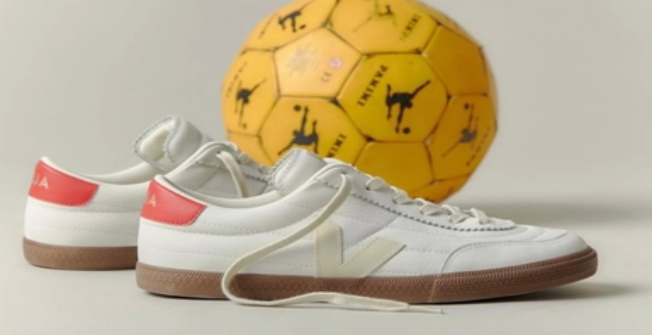

--- FILE ---
content_type: text/html; charset=utf-8
request_url: https://www.sneakerjagers.com/en/sneakers/veja
body_size: 28428
content:
<!DOCTYPE html><html lang="en"><head><meta charSet="utf-8" data-next-head=""/><meta name="viewport" content="width=device-width" data-next-head=""/><link rel="apple-touch-icon" sizes="180x180" href="/apple-touch-icon.png?v=vMgGMmlnBk" data-next-head=""/><link rel="icon" type="image/png" sizes="32x32" href="/favicon-32x32.png?v=vMgGMmlnBk" data-next-head=""/><link rel="icon" type="image/png" sizes="16x16" href="/favicon-16x16.png?v=vMgGMmlnBk" data-next-head=""/><link rel="manifest" href="/site.webmanifest?v=vMgGMmlnBk" data-next-head=""/><link rel="mask-icon" href="/safari-pinned-tab.svg?v=vMgGMmlnBk" color="#18bcbd" data-next-head=""/><link rel="shortcut icon" href="/favicon.ico?v=vMgGMmlnBk" data-next-head=""/><link rel="alternate" href="https://www.sneakerjagers.com/sneakers/veja" hrefLang="nl" data-next-head=""/><link rel="alternate" href="https://www.sneakerjagers.com/en/sneakers/veja" hrefLang="en" data-next-head=""/><link rel="alternate" href="https://www.sneakerjagers.com/de/sneakers/veja" hrefLang="de" data-next-head=""/><link rel="alternate" href="https://www.sneakerjagers.com//sneakers/veja" hrefLang="x-default" data-next-head=""/><meta name="apple-mobile-web-app-title" content="Sneakerjagers" data-next-head=""/><meta name="application-name" content="Sneakerjagers" data-next-head=""/><meta name="msapplication-TileColor" content="#18bcbd" data-next-head=""/><meta name="theme-color" content="#ffffff" data-next-head=""/><link rel="preload" href="/sneakerjagers.svg" as="image" data-next-head=""/><title data-next-head="">Buy VEJA Sneakers: Sales, Recent &amp; Upcoming Releases</title><meta name="description" content="Find the best deals and keep up to date with the latest releases of VEJA. Discover your next favourite sneakers here." data-next-head=""/><link rel="canonical" href="https://www.sneakerjagers.com/en/sneakers/veja" data-next-head=""/><link rel="preload" href="/_next/static/chunks/ff7381148ccedbc2.css" as="style"/><script type="application/ld+json" data-next-head="">{"@context":"https://schema.org/","@graph":[{"@type":"WebSite","@id":"https://www.sneakerjagers.com/#website","url":"https://www.sneakerjagers.com/","name":"Sneakerjagers","potentialAction":[{"@type":"SearchAction","target":{"@type":"EntryPoint","urlTemplate":"https://www.sneakerjagers.com/en/sneakers/search?query={search_term_string}"},"query-input":"required name=search_term_string"}],"inLanguage":"en"},{"@type":"Product","name":"Veja sneakers","aggregateRating":{"@type":"AggregateRating","bestRating":"10","ratingCount":1160,"ratingValue":7.1,"worstRating":0},"offers":{"@type":"AggregateOffer","highPrice":481,"lowPrice":42,"offerCount":622,"priceCurrency":"EUR"}}]}</script><link rel="stylesheet" href="/_next/static/chunks/ff7381148ccedbc2.css" data-n-g=""/><noscript data-n-css=""></noscript><script src="/_next/static/chunks/47277d2b20f5221f.js" defer=""></script><script src="/_next/static/chunks/9e8d7db105e1b705.js" defer=""></script><script src="/_next/static/chunks/75cafe7a5f0d4928.js" defer=""></script><script src="/_next/static/chunks/b1d85a7416f2dd8d.js" defer=""></script><script src="/_next/static/chunks/f80e6c7693822529.js" defer=""></script><script src="/_next/static/chunks/61d0f732771b5382.js" defer=""></script><script src="/_next/static/chunks/3bd7000e9851ae97.js" defer=""></script><script src="/_next/static/chunks/57fa0cbae8119041.js" defer=""></script><script src="/_next/static/chunks/f87215e6e2be3bc9.js" defer=""></script><script src="/_next/static/chunks/d2984243a535834c.js" defer=""></script><script src="/_next/static/chunks/turbopack-b6b1174a3f41ab90.js" defer=""></script><script src="/_next/static/chunks/23c4420d5287fb6e.js" defer=""></script><script src="/_next/static/chunks/4b8c74e930f36920.js" defer=""></script><script src="/_next/static/chunks/5bb7dd65e6beaf33.js" defer=""></script><script src="/_next/static/chunks/6cdb809fffc3ebab.js" defer=""></script><script src="/_next/static/chunks/a67c6e95cecf83a2.js" defer=""></script><script src="/_next/static/chunks/f9d20d5cbc8f01cf.js" defer=""></script><script src="/_next/static/chunks/turbopack-c44bb68ffdd8a7b8.js" defer=""></script><script src="/_next/static/Ms_QTV0b38AuA5KJyMRw-/_ssgManifest.js" defer=""></script><script src="/_next/static/Ms_QTV0b38AuA5KJyMRw-/_buildManifest.js" defer=""></script></head><body class="antialiased"><link rel="preload" as="image" href="/sneakerjagers.svg"/><div id="__next"><a href="#content" class="sr-only top-2 left-2 z-50 rounded bg-gray-100 focus:not-sr-only focus:absolute focus:p-1">Skip to content</a><header class="fixed top-0 z-40 flex h-16 w-full transition duration-200 md:h-20 false false"><div class="container mx-auto flex items-center justify-between"><a class="px-4" href="/en"><div class="w-16 md:w-20"><img alt="Sneakerjagers Logo" width="80" height="68" decoding="async" data-nimg="1" style="color:transparent;width:100%;height:auto" src="/sneakerjagers.svg"/></div></a><div class="relative false flex-1 space-x-2 py-2 text-gray-500 focus:outline-none md:mx-4"><div class="w-full" data-headlessui-state=""><div class="flex w-full items-center border-b py-1.5"><svg xmlns="http://www.w3.org/2000/svg" fill="none" viewBox="0 0 24 24" stroke-width="2" stroke="currentColor" aria-hidden="true" class="h-5 w-5 flex-shrink-0"><path stroke-linecap="round" stroke-linejoin="round" d="M21 21l-6-6m2-5a7 7 0 11-14 0 7 7 0 0114 0z"></path></svg><input type="text" class="z-50 line-clamp-1 w-full border-0 bg-transparent p-0 px-2 focus:ring-0 focus:outline-none" placeholder="Find your sneakers here..." spellCheck="false" autoCorrect="off" autoComplete="off" autoCapitalize="off" name="query" value=""/><span class="hidden cursor-default rounded-lg border bg-white px-1 text-sm tracking-tight md:inline">Ctrl+<!-- -->K</span></div></div><span hidden="" style="position:fixed;top:1px;left:1px;width:1px;height:0;padding:0;margin:-1px;overflow:hidden;clip:rect(0, 0, 0, 0);white-space:nowrap;border-width:0;display:none"></span></div><ul class="font-brand hidden items-center justify-center space-x-6 px-4 text-lg tracking-tight lg:flex"><li><a class="text-white drop-shadow hover:border-primary-500 border-b-2 border-transparent" href="/en/sneakers">Sneakers</a></li><li><a class="text-white drop-shadow hover:border-primary-500 border-b-2 border-transparent" href="/en/releases">Releases</a></li><li><a class="text-white drop-shadow hover:border-primary-500 border-b-2 border-transparent" href="/en/sneakers/search?filter=resell">Resell</a></li><li><a class="text-white drop-shadow hover:border-primary-500 border-b-2 border-transparent" href="/en/news">News</a></li><li><a class="text-white drop-shadow hover:border-primary-500 border-b-2 border-transparent" href="/en/download-the-app">App</a></li><li><a target="_blank" class="text-white drop-shadow hover:border-primary-500 border-b-2 border-transparent" rel="noopener" href="https://shop.sneakerjagers.com">Shop</a></li></ul><button class="p-4 lg:hidden text-white"><svg xmlns="http://www.w3.org/2000/svg" fill="none" viewBox="0 0 24 24" stroke-width="2" stroke="currentColor" aria-hidden="true" class="h-6 w-6"><path stroke-linecap="round" stroke-linejoin="round" d="M4 6h16M4 12h16M4 18h16"></path></svg><span class="sr-only">Show navigation</span></button></div></header><div class="h-16 md:h-20"></div><main id="content" class="  "><style>#nprogress{pointer-events:none}#nprogress .bar{background:#18bcbd;position:fixed;z-index:1600;top: 0;left:0;width:100%;height:3px}#nprogress .peg{display:block;position:absolute;right:0;width:100px;height:100%;box-shadow:0 0 10px #18bcbd,0 0 5px #18bcbd;opacity:1;-webkit-transform:rotate(3deg) translate(0px,-4px);-ms-transform:rotate(3deg) translate(0px,-4px);transform:rotate(3deg) translate(0px,-4px)}#nprogress .spinner{display:block;position:fixed;z-index:1600;top: 15px;right:15px}#nprogress .spinner-icon{width:18px;height:18px;box-sizing:border-box;border:2px solid transparent;border-top-color:#18bcbd;border-left-color:#18bcbd;border-radius:50%;-webkit-animation:nprogress-spinner 400ms linear infinite;animation:nprogress-spinner 400ms linear infinite}.nprogress-custom-parent{overflow:hidden;position:relative}.nprogress-custom-parent #nprogress .bar,.nprogress-custom-parent #nprogress .spinner{position:absolute}@-webkit-keyframes nprogress-spinner{0%{-webkit-transform:rotate(0deg)}100%{-webkit-transform:rotate(360deg)}}@keyframes nprogress-spinner{0%{transform:rotate(0deg)}100%{transform:rotate(360deg)}}</style><div class="mb-12 flex flex-col gap-y-12 md:mb-24 md:gap-y-24 mt-12"><div class="flex w-full flex-col space-y-2 0 null"><h1 class="font-brand flex-1 text-center text-3xl font-semibold tracking-tight"><span>VEJA</span></h1></div><div class="col-span-full md:container md:mx-auto 0 false"><div class="mb-2 flex w-full items-end justify-between px-4"><h2 class="font-brand w-8/12 text-xl font-medium">All VEJA Sneakers</h2><a class="flex items-center text-sm hover:underline md:text-base text-black" target="_self" rel="noreferrer" href="https://www.sneakerjagers.com/en/sneakers/search?query=veja&amp;filter=available">See more<svg xmlns="http://www.w3.org/2000/svg" fill="none" viewBox="0 0 24 24" stroke-width="2" stroke="currentColor" aria-hidden="true" class="mt-0.5 ml-0.5 h-4 w-4"><path stroke-linecap="round" stroke-linejoin="round" d="M13 5l7 7-7 7M5 5l7 7-7 7"></path></svg></a></div><div class="overflow-x-hidden md:mx-4"><div class="scrollbar-none flex snap-x snap-mandatory scroll-px-3 items-start justify-start overflow-x-auto px-3 md:-mx-1 md:scroll-px-0 md:px-0"><div id="0" class="relative w-[60%] shrink-0 snap-start px-1 md:w-[20%]"><a target="_self" href="/en/p/veja-v-90-ot-leather-w-vd2020913/635146"><div class="relative mb-2 rounded-lg border border-gray-100"><div class="relative aspect-square"><img alt="Veja V-90 O.t. Leather W" loading="lazy" decoding="async" data-nimg="fill" class="rounded-lg bg-gray-50" style="position:absolute;height:100%;width:100%;left:0;top:0;right:0;bottom:0;color:transparent" sizes="(max-width: 768px) 50vw, 25vw" srcSet="/_next/image?url=https%3A%2F%2Fstatic.sneakerjagers.com%2Fproducts%2F660x660%2F635146.jpg&amp;w=96&amp;q=100 96w, /_next/image?url=https%3A%2F%2Fstatic.sneakerjagers.com%2Fproducts%2F660x660%2F635146.jpg&amp;w=128&amp;q=100 128w, /_next/image?url=https%3A%2F%2Fstatic.sneakerjagers.com%2Fproducts%2F660x660%2F635146.jpg&amp;w=256&amp;q=100 256w, /_next/image?url=https%3A%2F%2Fstatic.sneakerjagers.com%2Fproducts%2F660x660%2F635146.jpg&amp;w=300&amp;q=100 300w, /_next/image?url=https%3A%2F%2Fstatic.sneakerjagers.com%2Fproducts%2F660x660%2F635146.jpg&amp;w=375&amp;q=100 375w, /_next/image?url=https%3A%2F%2Fstatic.sneakerjagers.com%2Fproducts%2F660x660%2F635146.jpg&amp;w=384&amp;q=100 384w, /_next/image?url=https%3A%2F%2Fstatic.sneakerjagers.com%2Fproducts%2F660x660%2F635146.jpg&amp;w=640&amp;q=100 640w, /_next/image?url=https%3A%2F%2Fstatic.sneakerjagers.com%2Fproducts%2F660x660%2F635146.jpg&amp;w=750&amp;q=100 750w, /_next/image?url=https%3A%2F%2Fstatic.sneakerjagers.com%2Fproducts%2F660x660%2F635146.jpg&amp;w=828&amp;q=100 828w, /_next/image?url=https%3A%2F%2Fstatic.sneakerjagers.com%2Fproducts%2F660x660%2F635146.jpg&amp;w=1080&amp;q=100 1080w, /_next/image?url=https%3A%2F%2Fstatic.sneakerjagers.com%2Fproducts%2F660x660%2F635146.jpg&amp;w=1200&amp;q=100 1200w, /_next/image?url=https%3A%2F%2Fstatic.sneakerjagers.com%2Fproducts%2F660x660%2F635146.jpg&amp;w=1920&amp;q=100 1920w, /_next/image?url=https%3A%2F%2Fstatic.sneakerjagers.com%2Fproducts%2F660x660%2F635146.jpg&amp;w=2048&amp;q=100 2048w, /_next/image?url=https%3A%2F%2Fstatic.sneakerjagers.com%2Fproducts%2F660x660%2F635146.jpg&amp;w=3840&amp;q=100 3840w" src="/_next/image?url=https%3A%2F%2Fstatic.sneakerjagers.com%2Fproducts%2F660x660%2F635146.jpg&amp;w=3840&amp;q=100"/></div></div><div class="space-y-1"><h3 class="font-brand line-clamp-2 pr-4 leading-snug font-medium tracking-tight">Veja V-90 O.t. Leather W</h3><div class="flex items-center space-x-1 text-sm"><span class="font-black text-red-500">€<!-- -->115<!-- -->,-</span><span class="text-xs font-light text-gray-500 italic line-through">€<!-- -->165<!-- -->,-</span><div class="flex w-fit items-center justify-center rounded bg-red-500 px-1 py-0.5"><span class="font-brand -mb-0.5 text-[10px] text-white">- <!-- -->30<!-- -->%</span></div></div><div class="text-xs font-light">3<!-- --> <!-- -->suppliers</div></div></a></div><div id="1" class="relative w-[60%] shrink-0 snap-start px-1 md:w-[20%]"><a target="_self" href="/en/p/veja-v-90-ot-pure-camel-alm-natural-vd2020915b/633483"><div class="relative mb-2 rounded-lg border border-gray-100"><div class="relative aspect-square"><img alt="Veja V-90 O.T. Pure_Camel_Alm_Natural " loading="lazy" decoding="async" data-nimg="fill" class="rounded-lg bg-gray-50" style="position:absolute;height:100%;width:100%;left:0;top:0;right:0;bottom:0;color:transparent" sizes="(max-width: 768px) 50vw, 25vw" srcSet="/_next/image?url=https%3A%2F%2Fstatic.sneakerjagers.com%2Fproducts%2F660x660%2F633483.jpg&amp;w=96&amp;q=100 96w, /_next/image?url=https%3A%2F%2Fstatic.sneakerjagers.com%2Fproducts%2F660x660%2F633483.jpg&amp;w=128&amp;q=100 128w, /_next/image?url=https%3A%2F%2Fstatic.sneakerjagers.com%2Fproducts%2F660x660%2F633483.jpg&amp;w=256&amp;q=100 256w, /_next/image?url=https%3A%2F%2Fstatic.sneakerjagers.com%2Fproducts%2F660x660%2F633483.jpg&amp;w=300&amp;q=100 300w, /_next/image?url=https%3A%2F%2Fstatic.sneakerjagers.com%2Fproducts%2F660x660%2F633483.jpg&amp;w=375&amp;q=100 375w, /_next/image?url=https%3A%2F%2Fstatic.sneakerjagers.com%2Fproducts%2F660x660%2F633483.jpg&amp;w=384&amp;q=100 384w, /_next/image?url=https%3A%2F%2Fstatic.sneakerjagers.com%2Fproducts%2F660x660%2F633483.jpg&amp;w=640&amp;q=100 640w, /_next/image?url=https%3A%2F%2Fstatic.sneakerjagers.com%2Fproducts%2F660x660%2F633483.jpg&amp;w=750&amp;q=100 750w, /_next/image?url=https%3A%2F%2Fstatic.sneakerjagers.com%2Fproducts%2F660x660%2F633483.jpg&amp;w=828&amp;q=100 828w, /_next/image?url=https%3A%2F%2Fstatic.sneakerjagers.com%2Fproducts%2F660x660%2F633483.jpg&amp;w=1080&amp;q=100 1080w, /_next/image?url=https%3A%2F%2Fstatic.sneakerjagers.com%2Fproducts%2F660x660%2F633483.jpg&amp;w=1200&amp;q=100 1200w, /_next/image?url=https%3A%2F%2Fstatic.sneakerjagers.com%2Fproducts%2F660x660%2F633483.jpg&amp;w=1920&amp;q=100 1920w, /_next/image?url=https%3A%2F%2Fstatic.sneakerjagers.com%2Fproducts%2F660x660%2F633483.jpg&amp;w=2048&amp;q=100 2048w, /_next/image?url=https%3A%2F%2Fstatic.sneakerjagers.com%2Fproducts%2F660x660%2F633483.jpg&amp;w=3840&amp;q=100 3840w" src="/_next/image?url=https%3A%2F%2Fstatic.sneakerjagers.com%2Fproducts%2F660x660%2F633483.jpg&amp;w=3840&amp;q=100"/></div></div><div class="space-y-1"><h3 class="font-brand line-clamp-2 pr-4 leading-snug font-medium tracking-tight">Veja V-90 O.T. Pure_Camel_Alm_Natural </h3><div class="flex items-center space-x-1 text-sm"><span class="font-black text-red-500">€<!-- -->132<!-- -->,-</span><span class="text-xs font-light text-gray-500 italic line-through">€<!-- -->165<!-- -->,-</span><div class="flex w-fit items-center justify-center rounded bg-red-500 px-1 py-0.5"><span class="font-brand -mb-0.5 text-[10px] text-white">- <!-- -->20<!-- -->%</span></div></div><div class="text-xs font-light">3<!-- --> <!-- -->suppliers</div></div></a></div><div id="2" class="relative w-[60%] shrink-0 snap-start px-1 md:w-[20%]"><a target="_self" href="/en/p/veja-small-canary-light-suede-yl0321025/636793"><div class="relative mb-2 rounded-lg border border-gray-100"><div class="relative aspect-square"><img alt="Veja Small Canary Light Suede" loading="lazy" decoding="async" data-nimg="fill" class="rounded-lg bg-gray-50" style="position:absolute;height:100%;width:100%;left:0;top:0;right:0;bottom:0;color:transparent" sizes="(max-width: 768px) 50vw, 25vw" srcSet="/_next/image?url=https%3A%2F%2Fstatic.sneakerjagers.com%2Fproducts%2F660x660%2F636793.jpg&amp;w=96&amp;q=100 96w, /_next/image?url=https%3A%2F%2Fstatic.sneakerjagers.com%2Fproducts%2F660x660%2F636793.jpg&amp;w=128&amp;q=100 128w, /_next/image?url=https%3A%2F%2Fstatic.sneakerjagers.com%2Fproducts%2F660x660%2F636793.jpg&amp;w=256&amp;q=100 256w, /_next/image?url=https%3A%2F%2Fstatic.sneakerjagers.com%2Fproducts%2F660x660%2F636793.jpg&amp;w=300&amp;q=100 300w, /_next/image?url=https%3A%2F%2Fstatic.sneakerjagers.com%2Fproducts%2F660x660%2F636793.jpg&amp;w=375&amp;q=100 375w, /_next/image?url=https%3A%2F%2Fstatic.sneakerjagers.com%2Fproducts%2F660x660%2F636793.jpg&amp;w=384&amp;q=100 384w, /_next/image?url=https%3A%2F%2Fstatic.sneakerjagers.com%2Fproducts%2F660x660%2F636793.jpg&amp;w=640&amp;q=100 640w, /_next/image?url=https%3A%2F%2Fstatic.sneakerjagers.com%2Fproducts%2F660x660%2F636793.jpg&amp;w=750&amp;q=100 750w, /_next/image?url=https%3A%2F%2Fstatic.sneakerjagers.com%2Fproducts%2F660x660%2F636793.jpg&amp;w=828&amp;q=100 828w, /_next/image?url=https%3A%2F%2Fstatic.sneakerjagers.com%2Fproducts%2F660x660%2F636793.jpg&amp;w=1080&amp;q=100 1080w, /_next/image?url=https%3A%2F%2Fstatic.sneakerjagers.com%2Fproducts%2F660x660%2F636793.jpg&amp;w=1200&amp;q=100 1200w, /_next/image?url=https%3A%2F%2Fstatic.sneakerjagers.com%2Fproducts%2F660x660%2F636793.jpg&amp;w=1920&amp;q=100 1920w, /_next/image?url=https%3A%2F%2Fstatic.sneakerjagers.com%2Fproducts%2F660x660%2F636793.jpg&amp;w=2048&amp;q=100 2048w, /_next/image?url=https%3A%2F%2Fstatic.sneakerjagers.com%2Fproducts%2F660x660%2F636793.jpg&amp;w=3840&amp;q=100 3840w" src="/_next/image?url=https%3A%2F%2Fstatic.sneakerjagers.com%2Fproducts%2F660x660%2F636793.jpg&amp;w=3840&amp;q=100"/></div></div><div class="space-y-1"><h3 class="font-brand line-clamp-2 pr-4 leading-snug font-medium tracking-tight">Veja Small Canary Light Suede</h3><div class="flex items-center space-x-1 text-sm"><span class="text-primary-500">€<!-- -->110<!-- -->,-</span></div><div class="text-xs font-light">1<!-- --> <!-- -->supplier</div></div></a></div><div id="3" class="relative w-[60%] shrink-0 snap-start px-1 md:w-[20%]"><a target="_self" href="/en/p/veja-wmns-recife-logo-rc0520779a/626255"><div class="relative mb-2 rounded-lg border border-gray-100"><div class="relative aspect-square"><img alt="Veja WMNS Recife Logo" loading="lazy" decoding="async" data-nimg="fill" class="rounded-lg bg-gray-50" style="position:absolute;height:100%;width:100%;left:0;top:0;right:0;bottom:0;color:transparent" sizes="(max-width: 768px) 50vw, 25vw" srcSet="/_next/image?url=https%3A%2F%2Fstatic.sneakerjagers.com%2Fproducts%2F660x660%2F626255.jpg&amp;w=96&amp;q=100 96w, /_next/image?url=https%3A%2F%2Fstatic.sneakerjagers.com%2Fproducts%2F660x660%2F626255.jpg&amp;w=128&amp;q=100 128w, /_next/image?url=https%3A%2F%2Fstatic.sneakerjagers.com%2Fproducts%2F660x660%2F626255.jpg&amp;w=256&amp;q=100 256w, /_next/image?url=https%3A%2F%2Fstatic.sneakerjagers.com%2Fproducts%2F660x660%2F626255.jpg&amp;w=300&amp;q=100 300w, /_next/image?url=https%3A%2F%2Fstatic.sneakerjagers.com%2Fproducts%2F660x660%2F626255.jpg&amp;w=375&amp;q=100 375w, /_next/image?url=https%3A%2F%2Fstatic.sneakerjagers.com%2Fproducts%2F660x660%2F626255.jpg&amp;w=384&amp;q=100 384w, /_next/image?url=https%3A%2F%2Fstatic.sneakerjagers.com%2Fproducts%2F660x660%2F626255.jpg&amp;w=640&amp;q=100 640w, /_next/image?url=https%3A%2F%2Fstatic.sneakerjagers.com%2Fproducts%2F660x660%2F626255.jpg&amp;w=750&amp;q=100 750w, /_next/image?url=https%3A%2F%2Fstatic.sneakerjagers.com%2Fproducts%2F660x660%2F626255.jpg&amp;w=828&amp;q=100 828w, /_next/image?url=https%3A%2F%2Fstatic.sneakerjagers.com%2Fproducts%2F660x660%2F626255.jpg&amp;w=1080&amp;q=100 1080w, /_next/image?url=https%3A%2F%2Fstatic.sneakerjagers.com%2Fproducts%2F660x660%2F626255.jpg&amp;w=1200&amp;q=100 1200w, /_next/image?url=https%3A%2F%2Fstatic.sneakerjagers.com%2Fproducts%2F660x660%2F626255.jpg&amp;w=1920&amp;q=100 1920w, /_next/image?url=https%3A%2F%2Fstatic.sneakerjagers.com%2Fproducts%2F660x660%2F626255.jpg&amp;w=2048&amp;q=100 2048w, /_next/image?url=https%3A%2F%2Fstatic.sneakerjagers.com%2Fproducts%2F660x660%2F626255.jpg&amp;w=3840&amp;q=100 3840w" src="/_next/image?url=https%3A%2F%2Fstatic.sneakerjagers.com%2Fproducts%2F660x660%2F626255.jpg&amp;w=3840&amp;q=100"/></div></div><div class="space-y-1"><h3 class="font-brand line-clamp-2 pr-4 leading-snug font-medium tracking-tight">Veja WMNS Recife Logo</h3><div class="flex items-center space-x-1 text-sm"><span class="font-black text-red-500">€<!-- -->98<!-- -->,-</span><span class="text-xs font-light text-gray-500 italic line-through">€<!-- -->150<!-- -->,-</span><div class="flex w-fit items-center justify-center rounded bg-red-500 px-1 py-0.5"><span class="font-brand -mb-0.5 text-[10px] text-white">- <!-- -->35<!-- -->%</span></div></div><div class="text-xs font-light">4<!-- --> <!-- -->suppliers</div></div></a></div><div id="4" class="relative w-[60%] shrink-0 snap-start px-1 md:w-[20%]"><a target="_self" href="/en/p/veja-v-90-vd2003384b/433278"><div class="relative mb-2 rounded-lg border border-gray-100"><div class="relative aspect-square"><img alt="Veja V-90" loading="lazy" decoding="async" data-nimg="fill" class="rounded-lg bg-gray-50" style="position:absolute;height:100%;width:100%;left:0;top:0;right:0;bottom:0;color:transparent" sizes="(max-width: 768px) 50vw, 25vw" srcSet="/_next/image?url=https%3A%2F%2Fstatic.sneakerjagers.com%2Fp%2FrudhPsiUXR7qYEZ8SGVf0JiCT2Ra5m3saCdfA5LO.png&amp;w=96&amp;q=100 96w, /_next/image?url=https%3A%2F%2Fstatic.sneakerjagers.com%2Fp%2FrudhPsiUXR7qYEZ8SGVf0JiCT2Ra5m3saCdfA5LO.png&amp;w=128&amp;q=100 128w, /_next/image?url=https%3A%2F%2Fstatic.sneakerjagers.com%2Fp%2FrudhPsiUXR7qYEZ8SGVf0JiCT2Ra5m3saCdfA5LO.png&amp;w=256&amp;q=100 256w, /_next/image?url=https%3A%2F%2Fstatic.sneakerjagers.com%2Fp%2FrudhPsiUXR7qYEZ8SGVf0JiCT2Ra5m3saCdfA5LO.png&amp;w=300&amp;q=100 300w, /_next/image?url=https%3A%2F%2Fstatic.sneakerjagers.com%2Fp%2FrudhPsiUXR7qYEZ8SGVf0JiCT2Ra5m3saCdfA5LO.png&amp;w=375&amp;q=100 375w, /_next/image?url=https%3A%2F%2Fstatic.sneakerjagers.com%2Fp%2FrudhPsiUXR7qYEZ8SGVf0JiCT2Ra5m3saCdfA5LO.png&amp;w=384&amp;q=100 384w, /_next/image?url=https%3A%2F%2Fstatic.sneakerjagers.com%2Fp%2FrudhPsiUXR7qYEZ8SGVf0JiCT2Ra5m3saCdfA5LO.png&amp;w=640&amp;q=100 640w, /_next/image?url=https%3A%2F%2Fstatic.sneakerjagers.com%2Fp%2FrudhPsiUXR7qYEZ8SGVf0JiCT2Ra5m3saCdfA5LO.png&amp;w=750&amp;q=100 750w, /_next/image?url=https%3A%2F%2Fstatic.sneakerjagers.com%2Fp%2FrudhPsiUXR7qYEZ8SGVf0JiCT2Ra5m3saCdfA5LO.png&amp;w=828&amp;q=100 828w, /_next/image?url=https%3A%2F%2Fstatic.sneakerjagers.com%2Fp%2FrudhPsiUXR7qYEZ8SGVf0JiCT2Ra5m3saCdfA5LO.png&amp;w=1080&amp;q=100 1080w, /_next/image?url=https%3A%2F%2Fstatic.sneakerjagers.com%2Fp%2FrudhPsiUXR7qYEZ8SGVf0JiCT2Ra5m3saCdfA5LO.png&amp;w=1200&amp;q=100 1200w, /_next/image?url=https%3A%2F%2Fstatic.sneakerjagers.com%2Fp%2FrudhPsiUXR7qYEZ8SGVf0JiCT2Ra5m3saCdfA5LO.png&amp;w=1920&amp;q=100 1920w, /_next/image?url=https%3A%2F%2Fstatic.sneakerjagers.com%2Fp%2FrudhPsiUXR7qYEZ8SGVf0JiCT2Ra5m3saCdfA5LO.png&amp;w=2048&amp;q=100 2048w, /_next/image?url=https%3A%2F%2Fstatic.sneakerjagers.com%2Fp%2FrudhPsiUXR7qYEZ8SGVf0JiCT2Ra5m3saCdfA5LO.png&amp;w=3840&amp;q=100 3840w" src="/_next/image?url=https%3A%2F%2Fstatic.sneakerjagers.com%2Fp%2FrudhPsiUXR7qYEZ8SGVf0JiCT2Ra5m3saCdfA5LO.png&amp;w=3840&amp;q=100"/></div></div><div class="space-y-1"><h3 class="font-brand line-clamp-2 pr-4 leading-snug font-medium tracking-tight">Veja V-90</h3><div class="flex items-center space-x-1 text-sm"><span class="font-black text-red-500">€<!-- -->116<!-- -->,-</span><span class="text-xs font-light text-gray-500 italic line-through">€<!-- -->165<!-- -->,-</span><div class="flex w-fit items-center justify-center rounded bg-red-500 px-1 py-0.5"><span class="font-brand -mb-0.5 text-[10px] text-white">- <!-- -->30<!-- -->%</span></div></div><div class="text-xs font-light">7<!-- --> <!-- -->suppliers</div></div></a></div><div id="5" class="relative w-[60%] shrink-0 snap-start px-1 md:w-[20%]"><a target="_self" href="/en/p/veja-v-90-vd2003845b/547281"><div class="relative mb-2 rounded-lg border border-gray-100"><div class="relative aspect-square"><img alt="VEJA V-90" loading="lazy" decoding="async" data-nimg="fill" class="rounded-lg bg-gray-50" style="position:absolute;height:100%;width:100%;left:0;top:0;right:0;bottom:0;color:transparent" sizes="(max-width: 768px) 50vw, 25vw" srcSet="/_next/image?url=https%3A%2F%2Fstatic.sneakerjagers.com%2Fproducts%2F660x660%2F547281.jpg&amp;w=96&amp;q=100 96w, /_next/image?url=https%3A%2F%2Fstatic.sneakerjagers.com%2Fproducts%2F660x660%2F547281.jpg&amp;w=128&amp;q=100 128w, /_next/image?url=https%3A%2F%2Fstatic.sneakerjagers.com%2Fproducts%2F660x660%2F547281.jpg&amp;w=256&amp;q=100 256w, /_next/image?url=https%3A%2F%2Fstatic.sneakerjagers.com%2Fproducts%2F660x660%2F547281.jpg&amp;w=300&amp;q=100 300w, /_next/image?url=https%3A%2F%2Fstatic.sneakerjagers.com%2Fproducts%2F660x660%2F547281.jpg&amp;w=375&amp;q=100 375w, /_next/image?url=https%3A%2F%2Fstatic.sneakerjagers.com%2Fproducts%2F660x660%2F547281.jpg&amp;w=384&amp;q=100 384w, /_next/image?url=https%3A%2F%2Fstatic.sneakerjagers.com%2Fproducts%2F660x660%2F547281.jpg&amp;w=640&amp;q=100 640w, /_next/image?url=https%3A%2F%2Fstatic.sneakerjagers.com%2Fproducts%2F660x660%2F547281.jpg&amp;w=750&amp;q=100 750w, /_next/image?url=https%3A%2F%2Fstatic.sneakerjagers.com%2Fproducts%2F660x660%2F547281.jpg&amp;w=828&amp;q=100 828w, /_next/image?url=https%3A%2F%2Fstatic.sneakerjagers.com%2Fproducts%2F660x660%2F547281.jpg&amp;w=1080&amp;q=100 1080w, /_next/image?url=https%3A%2F%2Fstatic.sneakerjagers.com%2Fproducts%2F660x660%2F547281.jpg&amp;w=1200&amp;q=100 1200w, /_next/image?url=https%3A%2F%2Fstatic.sneakerjagers.com%2Fproducts%2F660x660%2F547281.jpg&amp;w=1920&amp;q=100 1920w, /_next/image?url=https%3A%2F%2Fstatic.sneakerjagers.com%2Fproducts%2F660x660%2F547281.jpg&amp;w=2048&amp;q=100 2048w, /_next/image?url=https%3A%2F%2Fstatic.sneakerjagers.com%2Fproducts%2F660x660%2F547281.jpg&amp;w=3840&amp;q=100 3840w" src="/_next/image?url=https%3A%2F%2Fstatic.sneakerjagers.com%2Fproducts%2F660x660%2F547281.jpg&amp;w=3840&amp;q=100"/></div></div><div class="space-y-1"><h3 class="font-brand line-clamp-2 pr-4 leading-snug font-medium tracking-tight">VEJA V-90</h3><div class="flex items-center space-x-1 text-sm"><span class="text-primary-500">€<!-- -->157<!-- -->,-</span></div><div class="text-xs font-light">2<!-- --> <!-- -->suppliers</div></div></a></div><div id="6" class="relative w-[60%] shrink-0 snap-start px-1 md:w-[20%]"><a target="_self" href="/en/p/v-90-sneakers-b-mesh-white-kaki-leer-unisex-vd1720484/628805"><div class="relative mb-2 rounded-lg border border-gray-100"><div class="relative aspect-square"><img alt=" V-90 Sneakers B-mesh White Kaki Leer Unisex" loading="lazy" decoding="async" data-nimg="fill" class="rounded-lg bg-gray-50" style="position:absolute;height:100%;width:100%;left:0;top:0;right:0;bottom:0;color:transparent" sizes="(max-width: 768px) 50vw, 25vw" srcSet="/_next/image?url=https%3A%2F%2Fstatic.sneakerjagers.com%2Fproducts%2F660x660%2F628805.jpg&amp;w=96&amp;q=100 96w, /_next/image?url=https%3A%2F%2Fstatic.sneakerjagers.com%2Fproducts%2F660x660%2F628805.jpg&amp;w=128&amp;q=100 128w, /_next/image?url=https%3A%2F%2Fstatic.sneakerjagers.com%2Fproducts%2F660x660%2F628805.jpg&amp;w=256&amp;q=100 256w, /_next/image?url=https%3A%2F%2Fstatic.sneakerjagers.com%2Fproducts%2F660x660%2F628805.jpg&amp;w=300&amp;q=100 300w, /_next/image?url=https%3A%2F%2Fstatic.sneakerjagers.com%2Fproducts%2F660x660%2F628805.jpg&amp;w=375&amp;q=100 375w, /_next/image?url=https%3A%2F%2Fstatic.sneakerjagers.com%2Fproducts%2F660x660%2F628805.jpg&amp;w=384&amp;q=100 384w, /_next/image?url=https%3A%2F%2Fstatic.sneakerjagers.com%2Fproducts%2F660x660%2F628805.jpg&amp;w=640&amp;q=100 640w, /_next/image?url=https%3A%2F%2Fstatic.sneakerjagers.com%2Fproducts%2F660x660%2F628805.jpg&amp;w=750&amp;q=100 750w, /_next/image?url=https%3A%2F%2Fstatic.sneakerjagers.com%2Fproducts%2F660x660%2F628805.jpg&amp;w=828&amp;q=100 828w, /_next/image?url=https%3A%2F%2Fstatic.sneakerjagers.com%2Fproducts%2F660x660%2F628805.jpg&amp;w=1080&amp;q=100 1080w, /_next/image?url=https%3A%2F%2Fstatic.sneakerjagers.com%2Fproducts%2F660x660%2F628805.jpg&amp;w=1200&amp;q=100 1200w, /_next/image?url=https%3A%2F%2Fstatic.sneakerjagers.com%2Fproducts%2F660x660%2F628805.jpg&amp;w=1920&amp;q=100 1920w, /_next/image?url=https%3A%2F%2Fstatic.sneakerjagers.com%2Fproducts%2F660x660%2F628805.jpg&amp;w=2048&amp;q=100 2048w, /_next/image?url=https%3A%2F%2Fstatic.sneakerjagers.com%2Fproducts%2F660x660%2F628805.jpg&amp;w=3840&amp;q=100 3840w" src="/_next/image?url=https%3A%2F%2Fstatic.sneakerjagers.com%2Fproducts%2F660x660%2F628805.jpg&amp;w=3840&amp;q=100"/></div></div><div class="space-y-1"><h3 class="font-brand line-clamp-2 pr-4 leading-snug font-medium tracking-tight"> V-90 Sneakers B-mesh White Kaki Leer Unisex</h3><div class="flex items-center space-x-1 text-sm"><span class="font-black text-red-500">€<!-- -->108<!-- -->,-</span><span class="text-xs font-light text-gray-500 italic line-through">€<!-- -->155<!-- -->,-</span><div class="flex w-fit items-center justify-center rounded bg-red-500 px-1 py-0.5"><span class="font-brand -mb-0.5 text-[10px] text-white">- <!-- -->30<!-- -->%</span></div></div><div class="text-xs font-light">1<!-- --> <!-- -->supplier</div></div></a></div><div id="7" class="relative w-[60%] shrink-0 snap-start px-1 md:w-[20%]"><a target="_self" href="/en/p/veja-recife-logo-rc0502919/321658"><div class="relative mb-2 rounded-lg border border-gray-100"><div class="relative aspect-square"><img alt="VEJA Recife Logo" loading="lazy" decoding="async" data-nimg="fill" class="rounded-lg bg-gray-50" style="position:absolute;height:100%;width:100%;left:0;top:0;right:0;bottom:0;color:transparent" sizes="(max-width: 768px) 50vw, 25vw" srcSet="/_next/image?url=https%3A%2F%2Fstatic.sneakerjagers.com%2Fproducts%2F660x660%2F321658.jpg&amp;w=96&amp;q=100 96w, /_next/image?url=https%3A%2F%2Fstatic.sneakerjagers.com%2Fproducts%2F660x660%2F321658.jpg&amp;w=128&amp;q=100 128w, /_next/image?url=https%3A%2F%2Fstatic.sneakerjagers.com%2Fproducts%2F660x660%2F321658.jpg&amp;w=256&amp;q=100 256w, /_next/image?url=https%3A%2F%2Fstatic.sneakerjagers.com%2Fproducts%2F660x660%2F321658.jpg&amp;w=300&amp;q=100 300w, /_next/image?url=https%3A%2F%2Fstatic.sneakerjagers.com%2Fproducts%2F660x660%2F321658.jpg&amp;w=375&amp;q=100 375w, /_next/image?url=https%3A%2F%2Fstatic.sneakerjagers.com%2Fproducts%2F660x660%2F321658.jpg&amp;w=384&amp;q=100 384w, /_next/image?url=https%3A%2F%2Fstatic.sneakerjagers.com%2Fproducts%2F660x660%2F321658.jpg&amp;w=640&amp;q=100 640w, /_next/image?url=https%3A%2F%2Fstatic.sneakerjagers.com%2Fproducts%2F660x660%2F321658.jpg&amp;w=750&amp;q=100 750w, /_next/image?url=https%3A%2F%2Fstatic.sneakerjagers.com%2Fproducts%2F660x660%2F321658.jpg&amp;w=828&amp;q=100 828w, /_next/image?url=https%3A%2F%2Fstatic.sneakerjagers.com%2Fproducts%2F660x660%2F321658.jpg&amp;w=1080&amp;q=100 1080w, /_next/image?url=https%3A%2F%2Fstatic.sneakerjagers.com%2Fproducts%2F660x660%2F321658.jpg&amp;w=1200&amp;q=100 1200w, /_next/image?url=https%3A%2F%2Fstatic.sneakerjagers.com%2Fproducts%2F660x660%2F321658.jpg&amp;w=1920&amp;q=100 1920w, /_next/image?url=https%3A%2F%2Fstatic.sneakerjagers.com%2Fproducts%2F660x660%2F321658.jpg&amp;w=2048&amp;q=100 2048w, /_next/image?url=https%3A%2F%2Fstatic.sneakerjagers.com%2Fproducts%2F660x660%2F321658.jpg&amp;w=3840&amp;q=100 3840w" src="/_next/image?url=https%3A%2F%2Fstatic.sneakerjagers.com%2Fproducts%2F660x660%2F321658.jpg&amp;w=3840&amp;q=100"/></div></div><div class="space-y-1"><h3 class="font-brand line-clamp-2 pr-4 leading-snug font-medium tracking-tight">VEJA Recife Logo</h3><div class="flex items-center space-x-1 text-sm"><span class="text-primary-500">€<!-- -->150<!-- -->,-</span></div><div class="text-xs font-light">1<!-- --> <!-- -->supplier</div></div></a></div><div id="8" class="relative w-[60%] shrink-0 snap-start px-1 md:w-[20%]"><a target="_self" href="/en/p/veja-volley-vo0320515a/611042"><div class="relative mb-2 rounded-lg border border-gray-100"><div class="relative aspect-square"><img alt="VEJA Volley" loading="lazy" decoding="async" data-nimg="fill" class="rounded-lg bg-gray-50" style="position:absolute;height:100%;width:100%;left:0;top:0;right:0;bottom:0;color:transparent" sizes="(max-width: 768px) 50vw, 25vw" srcSet="/_next/image?url=https%3A%2F%2Fstatic.sneakerjagers.com%2Fproducts%2F660x660%2F611042.jpg&amp;w=96&amp;q=100 96w, /_next/image?url=https%3A%2F%2Fstatic.sneakerjagers.com%2Fproducts%2F660x660%2F611042.jpg&amp;w=128&amp;q=100 128w, /_next/image?url=https%3A%2F%2Fstatic.sneakerjagers.com%2Fproducts%2F660x660%2F611042.jpg&amp;w=256&amp;q=100 256w, /_next/image?url=https%3A%2F%2Fstatic.sneakerjagers.com%2Fproducts%2F660x660%2F611042.jpg&amp;w=300&amp;q=100 300w, /_next/image?url=https%3A%2F%2Fstatic.sneakerjagers.com%2Fproducts%2F660x660%2F611042.jpg&amp;w=375&amp;q=100 375w, /_next/image?url=https%3A%2F%2Fstatic.sneakerjagers.com%2Fproducts%2F660x660%2F611042.jpg&amp;w=384&amp;q=100 384w, /_next/image?url=https%3A%2F%2Fstatic.sneakerjagers.com%2Fproducts%2F660x660%2F611042.jpg&amp;w=640&amp;q=100 640w, /_next/image?url=https%3A%2F%2Fstatic.sneakerjagers.com%2Fproducts%2F660x660%2F611042.jpg&amp;w=750&amp;q=100 750w, /_next/image?url=https%3A%2F%2Fstatic.sneakerjagers.com%2Fproducts%2F660x660%2F611042.jpg&amp;w=828&amp;q=100 828w, /_next/image?url=https%3A%2F%2Fstatic.sneakerjagers.com%2Fproducts%2F660x660%2F611042.jpg&amp;w=1080&amp;q=100 1080w, /_next/image?url=https%3A%2F%2Fstatic.sneakerjagers.com%2Fproducts%2F660x660%2F611042.jpg&amp;w=1200&amp;q=100 1200w, /_next/image?url=https%3A%2F%2Fstatic.sneakerjagers.com%2Fproducts%2F660x660%2F611042.jpg&amp;w=1920&amp;q=100 1920w, /_next/image?url=https%3A%2F%2Fstatic.sneakerjagers.com%2Fproducts%2F660x660%2F611042.jpg&amp;w=2048&amp;q=100 2048w, /_next/image?url=https%3A%2F%2Fstatic.sneakerjagers.com%2Fproducts%2F660x660%2F611042.jpg&amp;w=3840&amp;q=100 3840w" src="/_next/image?url=https%3A%2F%2Fstatic.sneakerjagers.com%2Fproducts%2F660x660%2F611042.jpg&amp;w=3840&amp;q=100"/></div></div><div class="space-y-1"><h3 class="font-brand line-clamp-2 pr-4 leading-snug font-medium tracking-tight">VEJA Volley</h3><div class="flex items-center space-x-1 text-sm"><span class="font-black text-red-500">€<!-- -->108<!-- -->,-</span><span class="text-xs font-light text-gray-500 italic line-through">€<!-- -->135<!-- -->,-</span><div class="flex w-fit items-center justify-center rounded bg-red-500 px-1 py-0.5"><span class="font-brand -mb-0.5 text-[10px] text-white">- <!-- -->20<!-- -->%</span></div></div><div class="text-xs font-light">2<!-- --> <!-- -->suppliers</div></div></a></div><div id="9" class="relative w-[60%] shrink-0 snap-start px-1 md:w-[20%]"><a target="_self" href="/en/p/veja-suede-wo-vo0320513a/608850"><div class="relative mb-2 rounded-lg border border-gray-100"><div class="relative aspect-square"><img alt="Veja Suede Wo" loading="lazy" decoding="async" data-nimg="fill" class="rounded-lg bg-gray-50" style="position:absolute;height:100%;width:100%;left:0;top:0;right:0;bottom:0;color:transparent" sizes="(max-width: 768px) 50vw, 25vw" srcSet="/_next/image?url=https%3A%2F%2Fstatic.sneakerjagers.com%2Fproducts%2F660x660%2F608850.jpg&amp;w=96&amp;q=100 96w, /_next/image?url=https%3A%2F%2Fstatic.sneakerjagers.com%2Fproducts%2F660x660%2F608850.jpg&amp;w=128&amp;q=100 128w, /_next/image?url=https%3A%2F%2Fstatic.sneakerjagers.com%2Fproducts%2F660x660%2F608850.jpg&amp;w=256&amp;q=100 256w, /_next/image?url=https%3A%2F%2Fstatic.sneakerjagers.com%2Fproducts%2F660x660%2F608850.jpg&amp;w=300&amp;q=100 300w, /_next/image?url=https%3A%2F%2Fstatic.sneakerjagers.com%2Fproducts%2F660x660%2F608850.jpg&amp;w=375&amp;q=100 375w, /_next/image?url=https%3A%2F%2Fstatic.sneakerjagers.com%2Fproducts%2F660x660%2F608850.jpg&amp;w=384&amp;q=100 384w, /_next/image?url=https%3A%2F%2Fstatic.sneakerjagers.com%2Fproducts%2F660x660%2F608850.jpg&amp;w=640&amp;q=100 640w, /_next/image?url=https%3A%2F%2Fstatic.sneakerjagers.com%2Fproducts%2F660x660%2F608850.jpg&amp;w=750&amp;q=100 750w, /_next/image?url=https%3A%2F%2Fstatic.sneakerjagers.com%2Fproducts%2F660x660%2F608850.jpg&amp;w=828&amp;q=100 828w, /_next/image?url=https%3A%2F%2Fstatic.sneakerjagers.com%2Fproducts%2F660x660%2F608850.jpg&amp;w=1080&amp;q=100 1080w, /_next/image?url=https%3A%2F%2Fstatic.sneakerjagers.com%2Fproducts%2F660x660%2F608850.jpg&amp;w=1200&amp;q=100 1200w, /_next/image?url=https%3A%2F%2Fstatic.sneakerjagers.com%2Fproducts%2F660x660%2F608850.jpg&amp;w=1920&amp;q=100 1920w, /_next/image?url=https%3A%2F%2Fstatic.sneakerjagers.com%2Fproducts%2F660x660%2F608850.jpg&amp;w=2048&amp;q=100 2048w, /_next/image?url=https%3A%2F%2Fstatic.sneakerjagers.com%2Fproducts%2F660x660%2F608850.jpg&amp;w=3840&amp;q=100 3840w" src="/_next/image?url=https%3A%2F%2Fstatic.sneakerjagers.com%2Fproducts%2F660x660%2F608850.jpg&amp;w=3840&amp;q=100"/></div></div><div class="space-y-1"><h3 class="font-brand line-clamp-2 pr-4 leading-snug font-medium tracking-tight">Veja Suede Wo</h3><div class="flex items-center space-x-1 text-sm"></div><div class="text-xs font-light">1<!-- --> <!-- -->supplier</div></div></a></div></div></div><div class="text-primary-500 mt-4 hidden items-center justify-end gap-x-1 p-4 text-sm md:flex">Swipe to see more<svg xmlns="http://www.w3.org/2000/svg" fill="none" viewBox="0 0 24 24" stroke-width="2" stroke="currentColor" aria-hidden="true" class="w-4"><path stroke-linecap="round" stroke-linejoin="round" d="M13 5l7 7-7 7M5 5l7 7-7 7"></path></svg></div></div><div style="background-color:#f3f4f6;background-image:url()" class="bg-cover px-4 pt-12 w-full py-4 md:py-16 text-black"><div class="md:container md:mx-auto" style="background-color:#f3f4f6"><div class="mb-2 flex w-full items-end justify-between"><h2 class="font-brand col-span-2 w-8/12 leading-6 font-semibold tracking-tight md:text-3xl"></h2></div><div class="grid grid-cols-1 gap-y-4 md:grid-cols-12 items-center gap-x-4"><div class="flex w-full flex-col space-y-2 0 null"></div><div class="flex w-full flex-col space-y-2 0 null"><h2 class="text-xl font-bold md:text-3xl"><span>Why Choose VEJA</span></h2><div><strong><span>VEJA</span></strong><span> sneakers are the perfect choice for those who value sustainability, ethical production, and innovative materials. Founded in 2004, the brand was created to rethink sneaker production, prioritizing fair wages, eco-friendly materials, and transparency.</span></div><div><span>VEJA pays above-average prices for raw materials, using organic cotton, fair-trade rubber, vegetable-tanned leather, and recycled materials. A key focus is upcycling, transforming plastic bottles, textile waste, and recycled polyester into high-quality sneakers. Unlike other brands, VEJA spends nothing on advertising, instead investing in better working conditions and sustainable production, without inflating retail prices.</span></div><div><span>With a minimalist, fashion-forward design and a commitment to ethical craftsmanship, VEJA sneakers prove that style and sustainability can go hand in hand.</span></div></div><div class="flex w-full flex-col space-y-2 0 null"></div></div></div></div><div class="col-span-full md:container md:mx-auto 0"><div class="mb-2 flex w-full items-start justify-between px-4"><h2 class="font-brand w-8/12 text-xl font-medium">Popular Models</h2></div><div class="overflow-x-hidden md:px-4"><div class="scrollbar-none flex snap-x snap-mandatory scroll-px-3 items-start justify-start overflow-x-auto px-3 md:-mx-1 md:scroll-px-0 md:px-0"><div class="relative w-[60%] shrink-0 snap-start px-1 md:w-[20%]"><div class=" 0"><div class="h-full w-full overflow-hidden md:px-0 text-neutral-900 "><a target="_blank" rel="noreferrer" class="relative flex cursor-pointer flex-col overflow-hidden bg-cover bg-no-repeat md:hidden  border border-neutral-100 justify-end  rounded-lg md:container md:mx-auto " href="https://www.sneakerjagers.com/en/sneakers/search?query=veja+campo&amp;filter=available"><img alt="Associated image" loading="lazy" width="750" height="750" decoding="async" data-nimg="1" class="absolute bottom-0 left-0 w-full" style="color:transparent;max-width:100%;height:auto" srcSet="/_next/image?url=https%3A%2F%2Fcdn.clickwire.io%2Fu%2Fveja-campo.png&amp;w=750&amp;q=100 1x, /_next/image?url=https%3A%2F%2Fcdn.clickwire.io%2Fu%2Fveja-campo.png&amp;w=1920&amp;q=100 2x" src="/_next/image?url=https%3A%2F%2Fcdn.clickwire.io%2Fu%2Fveja-campo.png&amp;w=1920&amp;q=100"/><div class="z-10 flex w-full flex-col md:container md:mx-auto "><h2 class="w-full font-bold uppercase md:text-3xl"></h2><div class="w-full text-xs md:text-base md:leading-5 undefined"></div><div class="w-full text-xs md:text-base md:leading-5 undefined"></div><div class="mt-6 flex gap-4  w-full "><div style="background-color:black" class="z-20 cursor-pointer px-4 py-2 text-xs font-semibold uppercase md:px-8 md:py-4 md:text-base w-full text-center text-white">Shop Campo</div></div></div></a><a target="_blank" rel="noreferrer" class="relative hidden cursor-pointer flex-col overflow-hidden bg-cover bg-no-repeat md:flex  border border-neutral-100 justify-end  rounded-lg md:container md:mx-auto " href="https://www.sneakerjagers.com/en/sneakers/search?query=veja+campo&amp;filter=available"><img alt="Associated image" loading="lazy" width="750" height="750" decoding="async" data-nimg="1" class="absolute bottom-0 left-0 h-full w-full" style="color:transparent;max-width:100%;height:auto" srcSet="/_next/image?url=https%3A%2F%2Fcdn.clickwire.io%2Fu%2Fveja-campo.png&amp;w=750&amp;q=100 1x, /_next/image?url=https%3A%2F%2Fcdn.clickwire.io%2Fu%2Fveja-campo.png&amp;w=1920&amp;q=100 2x" src="/_next/image?url=https%3A%2F%2Fcdn.clickwire.io%2Fu%2Fveja-campo.png&amp;w=1920&amp;q=100"/><div class="z-10 flex w-full flex-col md:container md:mx-auto  "><div><h2 class="font-bold uppercase md:text-3xl"></h2><div class="text-xs md:text-base md:leading-5"></div><div class="text-xs md:text-base md:leading-5"></div><div class="i mt-6 flex gap-4 w-full"><div style="background-color:black" class="cursor-pointer px-4 py-2 text-xs font-semibold uppercase md:p-0.5 md:text-[10px] lg:p-2 lg:text-sm w-full text-center text-white">Shop Campo</div></div></div></div></a></div></div></div><div class="relative w-[60%] shrink-0 snap-start px-1 md:w-[20%]"><div class=" 0"><div class="h-full w-full overflow-hidden md:px-0 text-neutral-900 "><a target="_blank" rel="noreferrer" class="relative flex cursor-pointer flex-col overflow-hidden bg-cover bg-no-repeat md:hidden  border border-neutral-100 justify-end  rounded-lg md:container md:mx-auto " href="https://www.sneakerjagers.com/en/sneakers/search?query=veja+v-10&amp;filter=available"><img alt="Associated image" loading="lazy" width="750" height="750" decoding="async" data-nimg="1" class="absolute bottom-0 left-0 w-full" style="color:transparent;max-width:100%;height:auto" srcSet="/_next/image?url=https%3A%2F%2Fcdn.clickwire.io%2Fu%2Fveja-v10.png&amp;w=750&amp;q=100 1x, /_next/image?url=https%3A%2F%2Fcdn.clickwire.io%2Fu%2Fveja-v10.png&amp;w=1920&amp;q=100 2x" src="/_next/image?url=https%3A%2F%2Fcdn.clickwire.io%2Fu%2Fveja-v10.png&amp;w=1920&amp;q=100"/><div class="z-10 flex w-full flex-col md:container md:mx-auto "><h2 class="w-full font-bold uppercase md:text-3xl"></h2><div class="w-full text-xs md:text-base md:leading-5 undefined"></div><div class="w-full text-xs md:text-base md:leading-5 undefined"></div><div class="mt-6 flex gap-4  w-full "><div style="background-color:black" class="z-20 cursor-pointer px-4 py-2 text-xs font-semibold uppercase md:px-8 md:py-4 md:text-base w-full text-center text-white">Shop V-10</div></div></div></a><a target="_blank" rel="noreferrer" class="relative hidden cursor-pointer flex-col overflow-hidden bg-cover bg-no-repeat md:flex  border border-neutral-100 justify-end  rounded-lg md:container md:mx-auto " href="https://www.sneakerjagers.com/en/sneakers/search?query=veja+v-10&amp;filter=available"><img alt="Associated image" loading="lazy" width="750" height="750" decoding="async" data-nimg="1" class="absolute bottom-0 left-0 h-full w-full" style="color:transparent;max-width:100%;height:auto" srcSet="/_next/image?url=https%3A%2F%2Fcdn.clickwire.io%2Fu%2Fveja-v10.png&amp;w=750&amp;q=100 1x, /_next/image?url=https%3A%2F%2Fcdn.clickwire.io%2Fu%2Fveja-v10.png&amp;w=1920&amp;q=100 2x" src="/_next/image?url=https%3A%2F%2Fcdn.clickwire.io%2Fu%2Fveja-v10.png&amp;w=1920&amp;q=100"/><div class="z-10 flex w-full flex-col md:container md:mx-auto  "><div><h2 class="font-bold uppercase md:text-3xl"></h2><div class="text-xs md:text-base md:leading-5"></div><div class="text-xs md:text-base md:leading-5"></div><div class="i mt-6 flex gap-4 w-full"><div style="background-color:black" class="cursor-pointer px-4 py-2 text-xs font-semibold uppercase md:p-0.5 md:text-[10px] lg:p-2 lg:text-sm w-full text-center text-white">Shop V-10</div></div></div></div></a></div></div></div><div class="relative w-[60%] shrink-0 snap-start px-1 md:w-[20%]"><div class=" 0"><div class="h-full w-full overflow-hidden md:px-0 text-neutral-900 "><a target="_blank" rel="noreferrer" class="relative flex cursor-pointer flex-col overflow-hidden bg-cover bg-no-repeat md:hidden  border border-neutral-100 justify-end  rounded-lg md:container md:mx-auto " href="https://www.sneakerjagers.com/en/sneakers/search?query=veja+v-12&amp;filter=available"><img alt="Associated image" loading="lazy" width="750" height="750" decoding="async" data-nimg="1" class="absolute bottom-0 left-0 w-full" style="color:transparent;max-width:100%;height:auto" srcSet="/_next/image?url=https%3A%2F%2Fcdn.clickwire.io%2Fu%2Fveja-v12.png&amp;w=750&amp;q=100 1x, /_next/image?url=https%3A%2F%2Fcdn.clickwire.io%2Fu%2Fveja-v12.png&amp;w=1920&amp;q=100 2x" src="/_next/image?url=https%3A%2F%2Fcdn.clickwire.io%2Fu%2Fveja-v12.png&amp;w=1920&amp;q=100"/><div class="z-10 flex w-full flex-col md:container md:mx-auto "><h2 class="w-full font-bold uppercase md:text-3xl"></h2><div class="w-full text-xs md:text-base md:leading-5 undefined"></div><div class="w-full text-xs md:text-base md:leading-5 undefined"></div><div class="mt-6 flex gap-4  w-full "><div style="background-color:black" class="z-20 cursor-pointer px-4 py-2 text-xs font-semibold uppercase md:px-8 md:py-4 md:text-base w-full text-center text-white">Shop V-12</div></div></div></a><a target="_blank" rel="noreferrer" class="relative hidden cursor-pointer flex-col overflow-hidden bg-cover bg-no-repeat md:flex  border border-neutral-100 justify-end  rounded-lg md:container md:mx-auto " href="https://www.sneakerjagers.com/en/sneakers/search?query=veja+v-12&amp;filter=available"><img alt="Associated image" loading="lazy" width="750" height="750" decoding="async" data-nimg="1" class="absolute bottom-0 left-0 h-full w-full" style="color:transparent;max-width:100%;height:auto" srcSet="/_next/image?url=https%3A%2F%2Fcdn.clickwire.io%2Fu%2Fveja-v12.png&amp;w=750&amp;q=100 1x, /_next/image?url=https%3A%2F%2Fcdn.clickwire.io%2Fu%2Fveja-v12.png&amp;w=1920&amp;q=100 2x" src="/_next/image?url=https%3A%2F%2Fcdn.clickwire.io%2Fu%2Fveja-v12.png&amp;w=1920&amp;q=100"/><div class="z-10 flex w-full flex-col md:container md:mx-auto  "><div><h2 class="font-bold uppercase md:text-3xl"></h2><div class="text-xs md:text-base md:leading-5"></div><div class="text-xs md:text-base md:leading-5"></div><div class="i mt-6 flex gap-4 w-full"><div style="background-color:black" class="cursor-pointer px-4 py-2 text-xs font-semibold uppercase md:p-0.5 md:text-[10px] lg:p-2 lg:text-sm w-full text-center text-white">Shop V-12</div></div></div></div></a></div></div></div><div class="relative w-[60%] shrink-0 snap-start px-1 md:w-[20%]"><div class=" 0"><div class="h-full w-full overflow-hidden md:px-0 text-neutral-900 "><a target="_blank" rel="noreferrer" class="relative flex cursor-pointer flex-col overflow-hidden bg-cover bg-no-repeat md:hidden  border border-neutral-100 justify-end  rounded-lg md:container md:mx-auto " href="https://www.sneakerjagers.com/en/sneakers/search?query=veja+esplar&amp;filter=available"><img alt="Associated image" loading="lazy" width="750" height="750" decoding="async" data-nimg="1" class="absolute bottom-0 left-0 w-full" style="color:transparent;max-width:100%;height:auto" srcSet="/_next/image?url=https%3A%2F%2Fcdn.clickwire.io%2Fu%2Fveja-esplar.png&amp;w=750&amp;q=100 1x, /_next/image?url=https%3A%2F%2Fcdn.clickwire.io%2Fu%2Fveja-esplar.png&amp;w=1920&amp;q=100 2x" src="/_next/image?url=https%3A%2F%2Fcdn.clickwire.io%2Fu%2Fveja-esplar.png&amp;w=1920&amp;q=100"/><div class="z-10 flex w-full flex-col md:container md:mx-auto "><h2 class="w-full font-bold uppercase md:text-3xl"></h2><div class="w-full text-xs md:text-base md:leading-5 undefined"></div><div class="w-full text-xs md:text-base md:leading-5 undefined"></div><div class="mt-6 flex gap-4  w-full "><div style="background-color:black" class="z-20 cursor-pointer px-4 py-2 text-xs font-semibold uppercase md:px-8 md:py-4 md:text-base w-full text-center text-white">Shop Esplar</div></div></div></a><a target="_blank" rel="noreferrer" class="relative hidden cursor-pointer flex-col overflow-hidden bg-cover bg-no-repeat md:flex  border border-neutral-100 justify-end  rounded-lg md:container md:mx-auto " href="https://www.sneakerjagers.com/en/sneakers/search?query=veja+esplar&amp;filter=available"><img alt="Associated image" loading="lazy" width="750" height="750" decoding="async" data-nimg="1" class="absolute bottom-0 left-0 h-full w-full" style="color:transparent;max-width:100%;height:auto" srcSet="/_next/image?url=https%3A%2F%2Fcdn.clickwire.io%2Fu%2Fveja-esplar.png&amp;w=750&amp;q=100 1x, /_next/image?url=https%3A%2F%2Fcdn.clickwire.io%2Fu%2Fveja-esplar.png&amp;w=1920&amp;q=100 2x" src="/_next/image?url=https%3A%2F%2Fcdn.clickwire.io%2Fu%2Fveja-esplar.png&amp;w=1920&amp;q=100"/><div class="z-10 flex w-full flex-col md:container md:mx-auto  "><div><h2 class="font-bold uppercase md:text-3xl"></h2><div class="text-xs md:text-base md:leading-5"></div><div class="text-xs md:text-base md:leading-5"></div><div class="i mt-6 flex gap-4 w-full"><div style="background-color:black" class="cursor-pointer px-4 py-2 text-xs font-semibold uppercase md:p-0.5 md:text-[10px] lg:p-2 lg:text-sm w-full text-center text-white">Shop Esplar</div></div></div></div></a></div></div></div><div class="relative w-[60%] shrink-0 snap-start px-1 md:w-[20%]"><div class=" 0"><div class="h-full w-full overflow-hidden md:px-0 text-neutral-900 "><a target="_blank" rel="noreferrer" class="relative flex cursor-pointer flex-col overflow-hidden bg-cover bg-no-repeat md:hidden  border border-neutral-100 justify-end  rounded-lg md:container md:mx-auto " href="https://www.sneakerjagers.com/en/sneakers/search?query=veja+v-15&amp;filter=available"><img alt="Associated image" loading="lazy" width="750" height="750" decoding="async" data-nimg="1" class="absolute bottom-0 left-0 w-full" style="color:transparent;max-width:100%;height:auto" srcSet="/_next/image?url=https%3A%2F%2Fcdn.clickwire.io%2Fu%2Fveja-v15.png&amp;w=750&amp;q=100 1x, /_next/image?url=https%3A%2F%2Fcdn.clickwire.io%2Fu%2Fveja-v15.png&amp;w=1920&amp;q=100 2x" src="/_next/image?url=https%3A%2F%2Fcdn.clickwire.io%2Fu%2Fveja-v15.png&amp;w=1920&amp;q=100"/><div class="z-10 flex w-full flex-col md:container md:mx-auto "><h2 class="w-full font-bold uppercase md:text-3xl"></h2><div class="w-full text-xs md:text-base md:leading-5 undefined"></div><div class="w-full text-xs md:text-base md:leading-5 undefined"></div><div class="mt-6 flex gap-4  w-full "><div style="background-color:black" class="z-20 cursor-pointer px-4 py-2 text-xs font-semibold uppercase md:px-8 md:py-4 md:text-base w-full text-center text-white">Shop V-15</div></div></div></a><a target="_blank" rel="noreferrer" class="relative hidden cursor-pointer flex-col overflow-hidden bg-cover bg-no-repeat md:flex  border border-neutral-100 justify-end  rounded-lg md:container md:mx-auto " href="https://www.sneakerjagers.com/en/sneakers/search?query=veja+v-15&amp;filter=available"><img alt="Associated image" loading="lazy" width="750" height="750" decoding="async" data-nimg="1" class="absolute bottom-0 left-0 h-full w-full" style="color:transparent;max-width:100%;height:auto" srcSet="/_next/image?url=https%3A%2F%2Fcdn.clickwire.io%2Fu%2Fveja-v15.png&amp;w=750&amp;q=100 1x, /_next/image?url=https%3A%2F%2Fcdn.clickwire.io%2Fu%2Fveja-v15.png&amp;w=1920&amp;q=100 2x" src="/_next/image?url=https%3A%2F%2Fcdn.clickwire.io%2Fu%2Fveja-v15.png&amp;w=1920&amp;q=100"/><div class="z-10 flex w-full flex-col md:container md:mx-auto  "><div><h2 class="font-bold uppercase md:text-3xl"></h2><div class="text-xs md:text-base md:leading-5"></div><div class="text-xs md:text-base md:leading-5"></div><div class="i mt-6 flex gap-4 w-full"><div style="background-color:black" class="cursor-pointer px-4 py-2 text-xs font-semibold uppercase md:p-0.5 md:text-[10px] lg:p-2 lg:text-sm w-full text-center text-white">Shop V-15</div></div></div></div></a></div></div></div><div class="relative w-[60%] shrink-0 snap-start px-1 md:w-[20%]"><div class=" 0"><div class="h-full w-full overflow-hidden md:px-0 text-neutral-900 "><a target="_blank" rel="noreferrer" class="relative flex cursor-pointer flex-col overflow-hidden bg-cover bg-no-repeat md:hidden  border border-neutral-100 justify-end  rounded-lg md:container md:mx-auto " href="https://www.sneakerjagers.com/en/sneakers/search?query=veja+sdu&amp;filter=available"><img alt="Associated image" loading="lazy" width="750" height="750" decoding="async" data-nimg="1" class="absolute bottom-0 left-0 w-full" style="color:transparent;max-width:100%;height:auto" srcSet="/_next/image?url=https%3A%2F%2Fcdn.clickwire.io%2Fu%2Fveja-sdu.png&amp;w=750&amp;q=100 1x, /_next/image?url=https%3A%2F%2Fcdn.clickwire.io%2Fu%2Fveja-sdu.png&amp;w=1920&amp;q=100 2x" src="/_next/image?url=https%3A%2F%2Fcdn.clickwire.io%2Fu%2Fveja-sdu.png&amp;w=1920&amp;q=100"/><div class="z-10 flex w-full flex-col md:container md:mx-auto "><h2 class="w-full font-bold uppercase md:text-3xl"></h2><div class="w-full text-xs md:text-base md:leading-5 undefined"></div><div class="w-full text-xs md:text-base md:leading-5 undefined"></div><div class="mt-6 flex gap-4  w-full "><div style="background-color:black" class="z-20 cursor-pointer px-4 py-2 text-xs font-semibold uppercase md:px-8 md:py-4 md:text-base w-full text-center text-white">Shop SDU</div></div></div></a><a target="_blank" rel="noreferrer" class="relative hidden cursor-pointer flex-col overflow-hidden bg-cover bg-no-repeat md:flex  border border-neutral-100 justify-end  rounded-lg md:container md:mx-auto " href="https://www.sneakerjagers.com/en/sneakers/search?query=veja+sdu&amp;filter=available"><img alt="Associated image" loading="lazy" width="750" height="750" decoding="async" data-nimg="1" class="absolute bottom-0 left-0 h-full w-full" style="color:transparent;max-width:100%;height:auto" srcSet="/_next/image?url=https%3A%2F%2Fcdn.clickwire.io%2Fu%2Fveja-sdu.png&amp;w=750&amp;q=100 1x, /_next/image?url=https%3A%2F%2Fcdn.clickwire.io%2Fu%2Fveja-sdu.png&amp;w=1920&amp;q=100 2x" src="/_next/image?url=https%3A%2F%2Fcdn.clickwire.io%2Fu%2Fveja-sdu.png&amp;w=1920&amp;q=100"/><div class="z-10 flex w-full flex-col md:container md:mx-auto  "><div><h2 class="font-bold uppercase md:text-3xl"></h2><div class="text-xs md:text-base md:leading-5"></div><div class="text-xs md:text-base md:leading-5"></div><div class="i mt-6 flex gap-4 w-full"><div style="background-color:black" class="cursor-pointer px-4 py-2 text-xs font-semibold uppercase md:p-0.5 md:text-[10px] lg:p-2 lg:text-sm w-full text-center text-white">Shop SDU</div></div></div></div></a></div></div></div></div></div><div class="text-primary-500 mt-4 hidden items-center justify-end gap-x-1 p-4 text-sm md:flex">Swipe to see more<svg xmlns="http://www.w3.org/2000/svg" fill="none" viewBox="0 0 24 24" stroke-width="2" stroke="currentColor" aria-hidden="true" class="w-4"><path stroke-linecap="round" stroke-linejoin="round" d="M13 5l7 7-7 7M5 5l7 7-7 7"></path></svg></div></div><div class="col-span-full md:container md:mx-auto 0 false"><div class="mb-2 flex w-full items-end justify-between px-4"><h2 class="font-brand w-8/12 text-xl font-medium">Recent VEJA Releases</h2><a class="flex items-center text-sm hover:underline md:text-base text-black" target="_self" rel="noreferrer" href="https://www.sneakerjagers.com/en/sneakers/search?query=veja&amp;filter=out-now">See more<svg xmlns="http://www.w3.org/2000/svg" fill="none" viewBox="0 0 24 24" stroke-width="2" stroke="currentColor" aria-hidden="true" class="mt-0.5 ml-0.5 h-4 w-4"><path stroke-linecap="round" stroke-linejoin="round" d="M13 5l7 7-7 7M5 5l7 7-7 7"></path></svg></a></div><div class="overflow-x-hidden md:mx-4"><div class="scrollbar-none flex snap-x snap-mandatory scroll-px-3 items-start justify-start overflow-x-auto px-3 md:-mx-1 md:scroll-px-0 md:px-0"><div id="0" class="relative w-[60%] shrink-0 snap-start px-1 md:w-[20%]"><a target="_self" href="/en/s/fce-x-veja-condor-royale-grey-fc1921105b/642217"><div class="relative mb-2 rounded-lg border border-gray-100"><div class="relative aspect-square"><img alt="F/CE x Veja Condor Royale &#x27;Grey&#x27;" loading="lazy" decoding="async" data-nimg="fill" class="rounded-lg bg-gray-50" style="position:absolute;height:100%;width:100%;left:0;top:0;right:0;bottom:0;color:transparent" sizes="(max-width: 768px) 50vw, 25vw" srcSet="/_next/image?url=https%3A%2F%2Fstatic.sneakerjagers.com%2Fp%2FefdAjs90b0XxQpjodrvBVQIAtAcOX72dRwvgd7Gj.png&amp;w=96&amp;q=100 96w, /_next/image?url=https%3A%2F%2Fstatic.sneakerjagers.com%2Fp%2FefdAjs90b0XxQpjodrvBVQIAtAcOX72dRwvgd7Gj.png&amp;w=128&amp;q=100 128w, /_next/image?url=https%3A%2F%2Fstatic.sneakerjagers.com%2Fp%2FefdAjs90b0XxQpjodrvBVQIAtAcOX72dRwvgd7Gj.png&amp;w=256&amp;q=100 256w, /_next/image?url=https%3A%2F%2Fstatic.sneakerjagers.com%2Fp%2FefdAjs90b0XxQpjodrvBVQIAtAcOX72dRwvgd7Gj.png&amp;w=300&amp;q=100 300w, /_next/image?url=https%3A%2F%2Fstatic.sneakerjagers.com%2Fp%2FefdAjs90b0XxQpjodrvBVQIAtAcOX72dRwvgd7Gj.png&amp;w=375&amp;q=100 375w, /_next/image?url=https%3A%2F%2Fstatic.sneakerjagers.com%2Fp%2FefdAjs90b0XxQpjodrvBVQIAtAcOX72dRwvgd7Gj.png&amp;w=384&amp;q=100 384w, /_next/image?url=https%3A%2F%2Fstatic.sneakerjagers.com%2Fp%2FefdAjs90b0XxQpjodrvBVQIAtAcOX72dRwvgd7Gj.png&amp;w=640&amp;q=100 640w, /_next/image?url=https%3A%2F%2Fstatic.sneakerjagers.com%2Fp%2FefdAjs90b0XxQpjodrvBVQIAtAcOX72dRwvgd7Gj.png&amp;w=750&amp;q=100 750w, /_next/image?url=https%3A%2F%2Fstatic.sneakerjagers.com%2Fp%2FefdAjs90b0XxQpjodrvBVQIAtAcOX72dRwvgd7Gj.png&amp;w=828&amp;q=100 828w, /_next/image?url=https%3A%2F%2Fstatic.sneakerjagers.com%2Fp%2FefdAjs90b0XxQpjodrvBVQIAtAcOX72dRwvgd7Gj.png&amp;w=1080&amp;q=100 1080w, /_next/image?url=https%3A%2F%2Fstatic.sneakerjagers.com%2Fp%2FefdAjs90b0XxQpjodrvBVQIAtAcOX72dRwvgd7Gj.png&amp;w=1200&amp;q=100 1200w, /_next/image?url=https%3A%2F%2Fstatic.sneakerjagers.com%2Fp%2FefdAjs90b0XxQpjodrvBVQIAtAcOX72dRwvgd7Gj.png&amp;w=1920&amp;q=100 1920w, /_next/image?url=https%3A%2F%2Fstatic.sneakerjagers.com%2Fp%2FefdAjs90b0XxQpjodrvBVQIAtAcOX72dRwvgd7Gj.png&amp;w=2048&amp;q=100 2048w, /_next/image?url=https%3A%2F%2Fstatic.sneakerjagers.com%2Fp%2FefdAjs90b0XxQpjodrvBVQIAtAcOX72dRwvgd7Gj.png&amp;w=3840&amp;q=100 3840w" src="/_next/image?url=https%3A%2F%2Fstatic.sneakerjagers.com%2Fp%2FefdAjs90b0XxQpjodrvBVQIAtAcOX72dRwvgd7Gj.png&amp;w=3840&amp;q=100"/></div></div><div class="space-y-1"><h3 class="font-brand line-clamp-2 pr-4 leading-snug font-medium tracking-tight">F/CE x Veja Condor Royale &#x27;Grey&#x27;</h3><div class="flex items-center space-x-1 text-sm"><span class="font-black text-red-500">€<!-- -->128<!-- -->,-</span><span class="text-xs font-light text-gray-500 italic line-through">€<!-- -->175<!-- -->,-</span><div class="flex w-fit items-center justify-center rounded bg-red-500 px-1 py-0.5"><span class="font-brand -mb-0.5 text-[10px] text-white">- <!-- -->27<!-- -->%</span></div></div><div class="text-xs font-light">2<!-- --> <!-- -->suppliers</div></div></a></div><div id="1" class="relative w-[60%] shrink-0 snap-start px-1 md:w-[20%]"><a target="_self" href="/en/s/cesar-villalba-x-veja-condor-3-advanced-orange-ci2820721b/614255"><div class="relative mb-2 rounded-lg border border-gray-100"><div class="relative aspect-square"><img alt="Cesar Villalba x Veja Condor 3 Advanced &#x27;Orange&#x27;" loading="lazy" decoding="async" data-nimg="fill" class="rounded-lg bg-gray-50" style="position:absolute;height:100%;width:100%;left:0;top:0;right:0;bottom:0;color:transparent" sizes="(max-width: 768px) 50vw, 25vw" srcSet="/_next/image?url=https%3A%2F%2Fstatic.sneakerjagers.com%2Fp%2Ffp2hZZtj6AtEdbv8sdxU60MbXNB0FNw3cCdfVFKr.png&amp;w=96&amp;q=100 96w, /_next/image?url=https%3A%2F%2Fstatic.sneakerjagers.com%2Fp%2Ffp2hZZtj6AtEdbv8sdxU60MbXNB0FNw3cCdfVFKr.png&amp;w=128&amp;q=100 128w, /_next/image?url=https%3A%2F%2Fstatic.sneakerjagers.com%2Fp%2Ffp2hZZtj6AtEdbv8sdxU60MbXNB0FNw3cCdfVFKr.png&amp;w=256&amp;q=100 256w, /_next/image?url=https%3A%2F%2Fstatic.sneakerjagers.com%2Fp%2Ffp2hZZtj6AtEdbv8sdxU60MbXNB0FNw3cCdfVFKr.png&amp;w=300&amp;q=100 300w, /_next/image?url=https%3A%2F%2Fstatic.sneakerjagers.com%2Fp%2Ffp2hZZtj6AtEdbv8sdxU60MbXNB0FNw3cCdfVFKr.png&amp;w=375&amp;q=100 375w, /_next/image?url=https%3A%2F%2Fstatic.sneakerjagers.com%2Fp%2Ffp2hZZtj6AtEdbv8sdxU60MbXNB0FNw3cCdfVFKr.png&amp;w=384&amp;q=100 384w, /_next/image?url=https%3A%2F%2Fstatic.sneakerjagers.com%2Fp%2Ffp2hZZtj6AtEdbv8sdxU60MbXNB0FNw3cCdfVFKr.png&amp;w=640&amp;q=100 640w, /_next/image?url=https%3A%2F%2Fstatic.sneakerjagers.com%2Fp%2Ffp2hZZtj6AtEdbv8sdxU60MbXNB0FNw3cCdfVFKr.png&amp;w=750&amp;q=100 750w, /_next/image?url=https%3A%2F%2Fstatic.sneakerjagers.com%2Fp%2Ffp2hZZtj6AtEdbv8sdxU60MbXNB0FNw3cCdfVFKr.png&amp;w=828&amp;q=100 828w, /_next/image?url=https%3A%2F%2Fstatic.sneakerjagers.com%2Fp%2Ffp2hZZtj6AtEdbv8sdxU60MbXNB0FNw3cCdfVFKr.png&amp;w=1080&amp;q=100 1080w, /_next/image?url=https%3A%2F%2Fstatic.sneakerjagers.com%2Fp%2Ffp2hZZtj6AtEdbv8sdxU60MbXNB0FNw3cCdfVFKr.png&amp;w=1200&amp;q=100 1200w, /_next/image?url=https%3A%2F%2Fstatic.sneakerjagers.com%2Fp%2Ffp2hZZtj6AtEdbv8sdxU60MbXNB0FNw3cCdfVFKr.png&amp;w=1920&amp;q=100 1920w, /_next/image?url=https%3A%2F%2Fstatic.sneakerjagers.com%2Fp%2Ffp2hZZtj6AtEdbv8sdxU60MbXNB0FNw3cCdfVFKr.png&amp;w=2048&amp;q=100 2048w, /_next/image?url=https%3A%2F%2Fstatic.sneakerjagers.com%2Fp%2Ffp2hZZtj6AtEdbv8sdxU60MbXNB0FNw3cCdfVFKr.png&amp;w=3840&amp;q=100 3840w" src="/_next/image?url=https%3A%2F%2Fstatic.sneakerjagers.com%2Fp%2Ffp2hZZtj6AtEdbv8sdxU60MbXNB0FNw3cCdfVFKr.png&amp;w=3840&amp;q=100"/></div></div><div class="space-y-1"><h3 class="font-brand line-clamp-2 pr-4 leading-snug font-medium tracking-tight">Cesar Villalba x Veja Condor 3 Advanced &#x27;Orange&#x27;</h3><div class="flex items-center space-x-1 text-sm"><span class="font-black text-red-500">€<!-- -->95<!-- -->,-</span><span class="text-xs font-light text-gray-500 italic line-through">€<!-- -->190<!-- -->,-</span><div class="flex w-fit items-center justify-center rounded bg-red-500 px-1 py-0.5"><span class="font-brand -mb-0.5 text-[10px] text-white">- <!-- -->50<!-- -->%</span></div></div><div class="text-xs font-light">2<!-- --> <!-- -->suppliers</div></div></a></div><div id="2" class="relative w-[60%] shrink-0 snap-start px-1 md:w-[20%]"><a target="_self" href="/en/s/cesar-villalba-x-veja-condor-3-advanced-green-ci2820724b/614254"><div class="relative mb-2 rounded-lg border border-gray-100"><div class="relative aspect-square"><img alt="Cesar Villalba x Veja Condor 3 Advanced &#x27;Green&#x27;" loading="lazy" decoding="async" data-nimg="fill" class="rounded-lg bg-gray-50" style="position:absolute;height:100%;width:100%;left:0;top:0;right:0;bottom:0;color:transparent" sizes="(max-width: 768px) 50vw, 25vw" srcSet="/_next/image?url=https%3A%2F%2Fstatic.sneakerjagers.com%2Fp%2FlGI6spzVZETJiD8uO3wyZeXywqNspzTUiYbJvdmK.png&amp;w=96&amp;q=100 96w, /_next/image?url=https%3A%2F%2Fstatic.sneakerjagers.com%2Fp%2FlGI6spzVZETJiD8uO3wyZeXywqNspzTUiYbJvdmK.png&amp;w=128&amp;q=100 128w, /_next/image?url=https%3A%2F%2Fstatic.sneakerjagers.com%2Fp%2FlGI6spzVZETJiD8uO3wyZeXywqNspzTUiYbJvdmK.png&amp;w=256&amp;q=100 256w, /_next/image?url=https%3A%2F%2Fstatic.sneakerjagers.com%2Fp%2FlGI6spzVZETJiD8uO3wyZeXywqNspzTUiYbJvdmK.png&amp;w=300&amp;q=100 300w, /_next/image?url=https%3A%2F%2Fstatic.sneakerjagers.com%2Fp%2FlGI6spzVZETJiD8uO3wyZeXywqNspzTUiYbJvdmK.png&amp;w=375&amp;q=100 375w, /_next/image?url=https%3A%2F%2Fstatic.sneakerjagers.com%2Fp%2FlGI6spzVZETJiD8uO3wyZeXywqNspzTUiYbJvdmK.png&amp;w=384&amp;q=100 384w, /_next/image?url=https%3A%2F%2Fstatic.sneakerjagers.com%2Fp%2FlGI6spzVZETJiD8uO3wyZeXywqNspzTUiYbJvdmK.png&amp;w=640&amp;q=100 640w, /_next/image?url=https%3A%2F%2Fstatic.sneakerjagers.com%2Fp%2FlGI6spzVZETJiD8uO3wyZeXywqNspzTUiYbJvdmK.png&amp;w=750&amp;q=100 750w, /_next/image?url=https%3A%2F%2Fstatic.sneakerjagers.com%2Fp%2FlGI6spzVZETJiD8uO3wyZeXywqNspzTUiYbJvdmK.png&amp;w=828&amp;q=100 828w, /_next/image?url=https%3A%2F%2Fstatic.sneakerjagers.com%2Fp%2FlGI6spzVZETJiD8uO3wyZeXywqNspzTUiYbJvdmK.png&amp;w=1080&amp;q=100 1080w, /_next/image?url=https%3A%2F%2Fstatic.sneakerjagers.com%2Fp%2FlGI6spzVZETJiD8uO3wyZeXywqNspzTUiYbJvdmK.png&amp;w=1200&amp;q=100 1200w, /_next/image?url=https%3A%2F%2Fstatic.sneakerjagers.com%2Fp%2FlGI6spzVZETJiD8uO3wyZeXywqNspzTUiYbJvdmK.png&amp;w=1920&amp;q=100 1920w, /_next/image?url=https%3A%2F%2Fstatic.sneakerjagers.com%2Fp%2FlGI6spzVZETJiD8uO3wyZeXywqNspzTUiYbJvdmK.png&amp;w=2048&amp;q=100 2048w, /_next/image?url=https%3A%2F%2Fstatic.sneakerjagers.com%2Fp%2FlGI6spzVZETJiD8uO3wyZeXywqNspzTUiYbJvdmK.png&amp;w=3840&amp;q=100 3840w" src="/_next/image?url=https%3A%2F%2Fstatic.sneakerjagers.com%2Fp%2FlGI6spzVZETJiD8uO3wyZeXywqNspzTUiYbJvdmK.png&amp;w=3840&amp;q=100"/></div></div><div class="space-y-1"><h3 class="font-brand line-clamp-2 pr-4 leading-snug font-medium tracking-tight">Cesar Villalba x Veja Condor 3 Advanced &#x27;Green&#x27;</h3><div class="flex items-center space-x-1 text-sm"><span class="font-black text-red-500">€<!-- -->95<!-- -->,-</span><span class="text-xs font-light text-gray-500 italic line-through">€<!-- -->190<!-- -->,-</span><div class="flex w-fit items-center justify-center rounded bg-red-500 px-1 py-0.5"><span class="font-brand -mb-0.5 text-[10px] text-white">- <!-- -->50<!-- -->%</span></div></div><div class="text-xs font-light">1<!-- --> <!-- -->supplier</div></div></a></div><div id="3" class="relative w-[60%] shrink-0 snap-start px-1 md:w-[20%]"><a target="_self" href="/en/p/veja-minotaur-chromfree-leather-tr0502918b/346289"><div class="relative mb-2 rounded-lg border border-gray-100"><div class="relative aspect-square"><img alt="Veja Minotaur Chromfree Leather" loading="lazy" decoding="async" data-nimg="fill" class="rounded-lg bg-gray-50" style="position:absolute;height:100%;width:100%;left:0;top:0;right:0;bottom:0;color:transparent" sizes="(max-width: 768px) 50vw, 25vw" srcSet="/_next/image?url=https%3A%2F%2Fstatic.sneakerjagers.com%2Fp%2FjJl6rFOST19Ge7I1e397XlM08mAfeXH3coTAvro3.png&amp;w=96&amp;q=100 96w, /_next/image?url=https%3A%2F%2Fstatic.sneakerjagers.com%2Fp%2FjJl6rFOST19Ge7I1e397XlM08mAfeXH3coTAvro3.png&amp;w=128&amp;q=100 128w, /_next/image?url=https%3A%2F%2Fstatic.sneakerjagers.com%2Fp%2FjJl6rFOST19Ge7I1e397XlM08mAfeXH3coTAvro3.png&amp;w=256&amp;q=100 256w, /_next/image?url=https%3A%2F%2Fstatic.sneakerjagers.com%2Fp%2FjJl6rFOST19Ge7I1e397XlM08mAfeXH3coTAvro3.png&amp;w=300&amp;q=100 300w, /_next/image?url=https%3A%2F%2Fstatic.sneakerjagers.com%2Fp%2FjJl6rFOST19Ge7I1e397XlM08mAfeXH3coTAvro3.png&amp;w=375&amp;q=100 375w, /_next/image?url=https%3A%2F%2Fstatic.sneakerjagers.com%2Fp%2FjJl6rFOST19Ge7I1e397XlM08mAfeXH3coTAvro3.png&amp;w=384&amp;q=100 384w, /_next/image?url=https%3A%2F%2Fstatic.sneakerjagers.com%2Fp%2FjJl6rFOST19Ge7I1e397XlM08mAfeXH3coTAvro3.png&amp;w=640&amp;q=100 640w, /_next/image?url=https%3A%2F%2Fstatic.sneakerjagers.com%2Fp%2FjJl6rFOST19Ge7I1e397XlM08mAfeXH3coTAvro3.png&amp;w=750&amp;q=100 750w, /_next/image?url=https%3A%2F%2Fstatic.sneakerjagers.com%2Fp%2FjJl6rFOST19Ge7I1e397XlM08mAfeXH3coTAvro3.png&amp;w=828&amp;q=100 828w, /_next/image?url=https%3A%2F%2Fstatic.sneakerjagers.com%2Fp%2FjJl6rFOST19Ge7I1e397XlM08mAfeXH3coTAvro3.png&amp;w=1080&amp;q=100 1080w, /_next/image?url=https%3A%2F%2Fstatic.sneakerjagers.com%2Fp%2FjJl6rFOST19Ge7I1e397XlM08mAfeXH3coTAvro3.png&amp;w=1200&amp;q=100 1200w, /_next/image?url=https%3A%2F%2Fstatic.sneakerjagers.com%2Fp%2FjJl6rFOST19Ge7I1e397XlM08mAfeXH3coTAvro3.png&amp;w=1920&amp;q=100 1920w, /_next/image?url=https%3A%2F%2Fstatic.sneakerjagers.com%2Fp%2FjJl6rFOST19Ge7I1e397XlM08mAfeXH3coTAvro3.png&amp;w=2048&amp;q=100 2048w, /_next/image?url=https%3A%2F%2Fstatic.sneakerjagers.com%2Fp%2FjJl6rFOST19Ge7I1e397XlM08mAfeXH3coTAvro3.png&amp;w=3840&amp;q=100 3840w" src="/_next/image?url=https%3A%2F%2Fstatic.sneakerjagers.com%2Fp%2FjJl6rFOST19Ge7I1e397XlM08mAfeXH3coTAvro3.png&amp;w=3840&amp;q=100"/></div></div><div class="space-y-1"><h3 class="font-brand line-clamp-2 pr-4 leading-snug font-medium tracking-tight">Veja Minotaur Chromfree Leather</h3><div class="flex items-center space-x-1 text-sm"></div></div></a></div><div id="4" class="relative w-[60%] shrink-0 snap-start px-1 md:w-[20%]"><a target="_self" href="/en/p/veja-minotaur-tr0502929b/344673"><div class="relative mb-2 rounded-lg border border-gray-100"><div class="relative aspect-square"><img alt="Veja Minotaur Chromfree Leather" loading="lazy" decoding="async" data-nimg="fill" class="rounded-lg bg-gray-50" style="position:absolute;height:100%;width:100%;left:0;top:0;right:0;bottom:0;color:transparent" sizes="(max-width: 768px) 50vw, 25vw" srcSet="/_next/image?url=https%3A%2F%2Fstatic.sneakerjagers.com%2Fp%2FxGJ4J7zujVqWUtsPsqbiJyHuht4UGe31jweE4zlG.png&amp;w=96&amp;q=100 96w, /_next/image?url=https%3A%2F%2Fstatic.sneakerjagers.com%2Fp%2FxGJ4J7zujVqWUtsPsqbiJyHuht4UGe31jweE4zlG.png&amp;w=128&amp;q=100 128w, /_next/image?url=https%3A%2F%2Fstatic.sneakerjagers.com%2Fp%2FxGJ4J7zujVqWUtsPsqbiJyHuht4UGe31jweE4zlG.png&amp;w=256&amp;q=100 256w, /_next/image?url=https%3A%2F%2Fstatic.sneakerjagers.com%2Fp%2FxGJ4J7zujVqWUtsPsqbiJyHuht4UGe31jweE4zlG.png&amp;w=300&amp;q=100 300w, /_next/image?url=https%3A%2F%2Fstatic.sneakerjagers.com%2Fp%2FxGJ4J7zujVqWUtsPsqbiJyHuht4UGe31jweE4zlG.png&amp;w=375&amp;q=100 375w, /_next/image?url=https%3A%2F%2Fstatic.sneakerjagers.com%2Fp%2FxGJ4J7zujVqWUtsPsqbiJyHuht4UGe31jweE4zlG.png&amp;w=384&amp;q=100 384w, /_next/image?url=https%3A%2F%2Fstatic.sneakerjagers.com%2Fp%2FxGJ4J7zujVqWUtsPsqbiJyHuht4UGe31jweE4zlG.png&amp;w=640&amp;q=100 640w, /_next/image?url=https%3A%2F%2Fstatic.sneakerjagers.com%2Fp%2FxGJ4J7zujVqWUtsPsqbiJyHuht4UGe31jweE4zlG.png&amp;w=750&amp;q=100 750w, /_next/image?url=https%3A%2F%2Fstatic.sneakerjagers.com%2Fp%2FxGJ4J7zujVqWUtsPsqbiJyHuht4UGe31jweE4zlG.png&amp;w=828&amp;q=100 828w, /_next/image?url=https%3A%2F%2Fstatic.sneakerjagers.com%2Fp%2FxGJ4J7zujVqWUtsPsqbiJyHuht4UGe31jweE4zlG.png&amp;w=1080&amp;q=100 1080w, /_next/image?url=https%3A%2F%2Fstatic.sneakerjagers.com%2Fp%2FxGJ4J7zujVqWUtsPsqbiJyHuht4UGe31jweE4zlG.png&amp;w=1200&amp;q=100 1200w, /_next/image?url=https%3A%2F%2Fstatic.sneakerjagers.com%2Fp%2FxGJ4J7zujVqWUtsPsqbiJyHuht4UGe31jweE4zlG.png&amp;w=1920&amp;q=100 1920w, /_next/image?url=https%3A%2F%2Fstatic.sneakerjagers.com%2Fp%2FxGJ4J7zujVqWUtsPsqbiJyHuht4UGe31jweE4zlG.png&amp;w=2048&amp;q=100 2048w, /_next/image?url=https%3A%2F%2Fstatic.sneakerjagers.com%2Fp%2FxGJ4J7zujVqWUtsPsqbiJyHuht4UGe31jweE4zlG.png&amp;w=3840&amp;q=100 3840w" src="/_next/image?url=https%3A%2F%2Fstatic.sneakerjagers.com%2Fp%2FxGJ4J7zujVqWUtsPsqbiJyHuht4UGe31jweE4zlG.png&amp;w=3840&amp;q=100"/></div></div><div class="space-y-1"><h3 class="font-brand line-clamp-2 pr-4 leading-snug font-medium tracking-tight">Veja Minotaur Chromfree Leather</h3><div class="flex items-center space-x-1 text-sm"><span class="font-black text-red-500">€<!-- -->109<!-- -->,-</span><span class="text-xs font-light text-gray-500 italic line-through">€<!-- -->170<!-- -->,-</span><div class="flex w-fit items-center justify-center rounded bg-red-500 px-1 py-0.5"><span class="font-brand -mb-0.5 text-[10px] text-white">- <!-- -->36<!-- -->%</span></div></div><div class="text-xs font-light">2<!-- --> <!-- -->suppliers</div></div></a></div><div id="5" class="relative w-[60%] shrink-0 snap-start px-1 md:w-[20%]"><a target="_self" href="/en/p/mansur-gavriel-x-veja-campo-crema/294288"><div class="relative mb-2 rounded-lg border border-gray-100"><div class="relative aspect-square"><img alt="Mansur Gavriel x VEJA Campo &#x27;Crema&#x27;" loading="lazy" decoding="async" data-nimg="fill" class="rounded-lg bg-gray-50" style="position:absolute;height:100%;width:100%;left:0;top:0;right:0;bottom:0;color:transparent" sizes="(max-width: 768px) 50vw, 25vw" srcSet="/_next/image?url=https%3A%2F%2Fstatic.sneakerjagers.com%2Fp%2FBnBmNemdRwyBQl9mzT1wM9hszVfnzykDOdtc1l4q.png&amp;w=96&amp;q=100 96w, /_next/image?url=https%3A%2F%2Fstatic.sneakerjagers.com%2Fp%2FBnBmNemdRwyBQl9mzT1wM9hszVfnzykDOdtc1l4q.png&amp;w=128&amp;q=100 128w, /_next/image?url=https%3A%2F%2Fstatic.sneakerjagers.com%2Fp%2FBnBmNemdRwyBQl9mzT1wM9hszVfnzykDOdtc1l4q.png&amp;w=256&amp;q=100 256w, /_next/image?url=https%3A%2F%2Fstatic.sneakerjagers.com%2Fp%2FBnBmNemdRwyBQl9mzT1wM9hszVfnzykDOdtc1l4q.png&amp;w=300&amp;q=100 300w, /_next/image?url=https%3A%2F%2Fstatic.sneakerjagers.com%2Fp%2FBnBmNemdRwyBQl9mzT1wM9hszVfnzykDOdtc1l4q.png&amp;w=375&amp;q=100 375w, /_next/image?url=https%3A%2F%2Fstatic.sneakerjagers.com%2Fp%2FBnBmNemdRwyBQl9mzT1wM9hszVfnzykDOdtc1l4q.png&amp;w=384&amp;q=100 384w, /_next/image?url=https%3A%2F%2Fstatic.sneakerjagers.com%2Fp%2FBnBmNemdRwyBQl9mzT1wM9hszVfnzykDOdtc1l4q.png&amp;w=640&amp;q=100 640w, /_next/image?url=https%3A%2F%2Fstatic.sneakerjagers.com%2Fp%2FBnBmNemdRwyBQl9mzT1wM9hszVfnzykDOdtc1l4q.png&amp;w=750&amp;q=100 750w, /_next/image?url=https%3A%2F%2Fstatic.sneakerjagers.com%2Fp%2FBnBmNemdRwyBQl9mzT1wM9hszVfnzykDOdtc1l4q.png&amp;w=828&amp;q=100 828w, /_next/image?url=https%3A%2F%2Fstatic.sneakerjagers.com%2Fp%2FBnBmNemdRwyBQl9mzT1wM9hszVfnzykDOdtc1l4q.png&amp;w=1080&amp;q=100 1080w, /_next/image?url=https%3A%2F%2Fstatic.sneakerjagers.com%2Fp%2FBnBmNemdRwyBQl9mzT1wM9hszVfnzykDOdtc1l4q.png&amp;w=1200&amp;q=100 1200w, /_next/image?url=https%3A%2F%2Fstatic.sneakerjagers.com%2Fp%2FBnBmNemdRwyBQl9mzT1wM9hszVfnzykDOdtc1l4q.png&amp;w=1920&amp;q=100 1920w, /_next/image?url=https%3A%2F%2Fstatic.sneakerjagers.com%2Fp%2FBnBmNemdRwyBQl9mzT1wM9hszVfnzykDOdtc1l4q.png&amp;w=2048&amp;q=100 2048w, /_next/image?url=https%3A%2F%2Fstatic.sneakerjagers.com%2Fp%2FBnBmNemdRwyBQl9mzT1wM9hszVfnzykDOdtc1l4q.png&amp;w=3840&amp;q=100 3840w" src="/_next/image?url=https%3A%2F%2Fstatic.sneakerjagers.com%2Fp%2FBnBmNemdRwyBQl9mzT1wM9hszVfnzykDOdtc1l4q.png&amp;w=3840&amp;q=100"/></div></div><div class="space-y-1"><h3 class="font-brand line-clamp-2 pr-4 leading-snug font-medium tracking-tight">Mansur Gavriel x VEJA Campo &#x27;Crema&#x27;</h3><div class="flex items-center space-x-1 text-sm"></div></div></a></div></div></div><div class="text-primary-500 mt-4 hidden items-center justify-end gap-x-1 p-4 text-sm md:flex">Swipe to see more<svg xmlns="http://www.w3.org/2000/svg" fill="none" viewBox="0 0 24 24" stroke-width="2" stroke="currentColor" aria-hidden="true" class="w-4"><path stroke-linecap="round" stroke-linejoin="round" d="M13 5l7 7-7 7M5 5l7 7-7 7"></path></svg></div></div><div class="col-span-full md:container md:mx-auto 0 false"><div class="mb-2 flex w-full items-end justify-between px-4"><h2 class="font-brand w-8/12 text-xl font-medium">VEJA Steals</h2><a class="flex items-center text-sm hover:underline md:text-base text-black" target="_self" rel="noreferrer" href="https://www.sneakerjagers.com/en/sneakers/search?query=veja&amp;filter=sale">See more<svg xmlns="http://www.w3.org/2000/svg" fill="none" viewBox="0 0 24 24" stroke-width="2" stroke="currentColor" aria-hidden="true" class="mt-0.5 ml-0.5 h-4 w-4"><path stroke-linecap="round" stroke-linejoin="round" d="M13 5l7 7-7 7M5 5l7 7-7 7"></path></svg></a></div><div class="overflow-x-hidden md:mx-4"><div class="scrollbar-none flex snap-x snap-mandatory scroll-px-3 items-start justify-start overflow-x-auto px-3 md:-mx-1 md:scroll-px-0 md:px-0"><div id="0" class="relative w-[60%] shrink-0 snap-start px-1 md:w-[20%]"><a target="_self" href="/en/p/veja-v-90-ot-leather-w-vd2020913/635146"><div class="relative mb-2 rounded-lg border border-gray-100"><div class="relative aspect-square"><img alt="Veja V-90 O.t. Leather W" loading="lazy" decoding="async" data-nimg="fill" class="rounded-lg bg-gray-50" style="position:absolute;height:100%;width:100%;left:0;top:0;right:0;bottom:0;color:transparent" sizes="(max-width: 768px) 50vw, 25vw" srcSet="/_next/image?url=https%3A%2F%2Fstatic.sneakerjagers.com%2Fproducts%2F660x660%2F635146.jpg&amp;w=96&amp;q=100 96w, /_next/image?url=https%3A%2F%2Fstatic.sneakerjagers.com%2Fproducts%2F660x660%2F635146.jpg&amp;w=128&amp;q=100 128w, /_next/image?url=https%3A%2F%2Fstatic.sneakerjagers.com%2Fproducts%2F660x660%2F635146.jpg&amp;w=256&amp;q=100 256w, /_next/image?url=https%3A%2F%2Fstatic.sneakerjagers.com%2Fproducts%2F660x660%2F635146.jpg&amp;w=300&amp;q=100 300w, /_next/image?url=https%3A%2F%2Fstatic.sneakerjagers.com%2Fproducts%2F660x660%2F635146.jpg&amp;w=375&amp;q=100 375w, /_next/image?url=https%3A%2F%2Fstatic.sneakerjagers.com%2Fproducts%2F660x660%2F635146.jpg&amp;w=384&amp;q=100 384w, /_next/image?url=https%3A%2F%2Fstatic.sneakerjagers.com%2Fproducts%2F660x660%2F635146.jpg&amp;w=640&amp;q=100 640w, /_next/image?url=https%3A%2F%2Fstatic.sneakerjagers.com%2Fproducts%2F660x660%2F635146.jpg&amp;w=750&amp;q=100 750w, /_next/image?url=https%3A%2F%2Fstatic.sneakerjagers.com%2Fproducts%2F660x660%2F635146.jpg&amp;w=828&amp;q=100 828w, /_next/image?url=https%3A%2F%2Fstatic.sneakerjagers.com%2Fproducts%2F660x660%2F635146.jpg&amp;w=1080&amp;q=100 1080w, /_next/image?url=https%3A%2F%2Fstatic.sneakerjagers.com%2Fproducts%2F660x660%2F635146.jpg&amp;w=1200&amp;q=100 1200w, /_next/image?url=https%3A%2F%2Fstatic.sneakerjagers.com%2Fproducts%2F660x660%2F635146.jpg&amp;w=1920&amp;q=100 1920w, /_next/image?url=https%3A%2F%2Fstatic.sneakerjagers.com%2Fproducts%2F660x660%2F635146.jpg&amp;w=2048&amp;q=100 2048w, /_next/image?url=https%3A%2F%2Fstatic.sneakerjagers.com%2Fproducts%2F660x660%2F635146.jpg&amp;w=3840&amp;q=100 3840w" src="/_next/image?url=https%3A%2F%2Fstatic.sneakerjagers.com%2Fproducts%2F660x660%2F635146.jpg&amp;w=3840&amp;q=100"/></div></div><div class="space-y-1"><h3 class="font-brand line-clamp-2 pr-4 leading-snug font-medium tracking-tight">Veja V-90 O.t. Leather W</h3><div class="flex items-center space-x-1 text-sm"><span class="font-black text-red-500">€<!-- -->115<!-- -->,-</span><span class="text-xs font-light text-gray-500 italic line-through">€<!-- -->165<!-- -->,-</span><div class="flex w-fit items-center justify-center rounded bg-red-500 px-1 py-0.5"><span class="font-brand -mb-0.5 text-[10px] text-white">- <!-- -->30<!-- -->%</span></div></div><div class="text-xs font-light">3<!-- --> <!-- -->suppliers</div></div></a></div><div id="1" class="relative w-[60%] shrink-0 snap-start px-1 md:w-[20%]"><a target="_self" href="/en/p/veja-wmns-recife-logo-rc0520779a/626255"><div class="relative mb-2 rounded-lg border border-gray-100"><div class="relative aspect-square"><img alt="Veja WMNS Recife Logo" loading="lazy" decoding="async" data-nimg="fill" class="rounded-lg bg-gray-50" style="position:absolute;height:100%;width:100%;left:0;top:0;right:0;bottom:0;color:transparent" sizes="(max-width: 768px) 50vw, 25vw" srcSet="/_next/image?url=https%3A%2F%2Fstatic.sneakerjagers.com%2Fproducts%2F660x660%2F626255.jpg&amp;w=96&amp;q=100 96w, /_next/image?url=https%3A%2F%2Fstatic.sneakerjagers.com%2Fproducts%2F660x660%2F626255.jpg&amp;w=128&amp;q=100 128w, /_next/image?url=https%3A%2F%2Fstatic.sneakerjagers.com%2Fproducts%2F660x660%2F626255.jpg&amp;w=256&amp;q=100 256w, /_next/image?url=https%3A%2F%2Fstatic.sneakerjagers.com%2Fproducts%2F660x660%2F626255.jpg&amp;w=300&amp;q=100 300w, /_next/image?url=https%3A%2F%2Fstatic.sneakerjagers.com%2Fproducts%2F660x660%2F626255.jpg&amp;w=375&amp;q=100 375w, /_next/image?url=https%3A%2F%2Fstatic.sneakerjagers.com%2Fproducts%2F660x660%2F626255.jpg&amp;w=384&amp;q=100 384w, /_next/image?url=https%3A%2F%2Fstatic.sneakerjagers.com%2Fproducts%2F660x660%2F626255.jpg&amp;w=640&amp;q=100 640w, /_next/image?url=https%3A%2F%2Fstatic.sneakerjagers.com%2Fproducts%2F660x660%2F626255.jpg&amp;w=750&amp;q=100 750w, /_next/image?url=https%3A%2F%2Fstatic.sneakerjagers.com%2Fproducts%2F660x660%2F626255.jpg&amp;w=828&amp;q=100 828w, /_next/image?url=https%3A%2F%2Fstatic.sneakerjagers.com%2Fproducts%2F660x660%2F626255.jpg&amp;w=1080&amp;q=100 1080w, /_next/image?url=https%3A%2F%2Fstatic.sneakerjagers.com%2Fproducts%2F660x660%2F626255.jpg&amp;w=1200&amp;q=100 1200w, /_next/image?url=https%3A%2F%2Fstatic.sneakerjagers.com%2Fproducts%2F660x660%2F626255.jpg&amp;w=1920&amp;q=100 1920w, /_next/image?url=https%3A%2F%2Fstatic.sneakerjagers.com%2Fproducts%2F660x660%2F626255.jpg&amp;w=2048&amp;q=100 2048w, /_next/image?url=https%3A%2F%2Fstatic.sneakerjagers.com%2Fproducts%2F660x660%2F626255.jpg&amp;w=3840&amp;q=100 3840w" src="/_next/image?url=https%3A%2F%2Fstatic.sneakerjagers.com%2Fproducts%2F660x660%2F626255.jpg&amp;w=3840&amp;q=100"/></div></div><div class="space-y-1"><h3 class="font-brand line-clamp-2 pr-4 leading-snug font-medium tracking-tight">Veja WMNS Recife Logo</h3><div class="flex items-center space-x-1 text-sm"><span class="font-black text-red-500">€<!-- -->98<!-- -->,-</span><span class="text-xs font-light text-gray-500 italic line-through">€<!-- -->150<!-- -->,-</span><div class="flex w-fit items-center justify-center rounded bg-red-500 px-1 py-0.5"><span class="font-brand -mb-0.5 text-[10px] text-white">- <!-- -->35<!-- -->%</span></div></div><div class="text-xs font-light">4<!-- --> <!-- -->suppliers</div></div></a></div><div id="2" class="relative w-[60%] shrink-0 snap-start px-1 md:w-[20%]"><a target="_self" href="/en/p/veja-v-90-vd2003384b/433278"><div class="relative mb-2 rounded-lg border border-gray-100"><div class="relative aspect-square"><img alt="Veja V-90" loading="lazy" decoding="async" data-nimg="fill" class="rounded-lg bg-gray-50" style="position:absolute;height:100%;width:100%;left:0;top:0;right:0;bottom:0;color:transparent" sizes="(max-width: 768px) 50vw, 25vw" srcSet="/_next/image?url=https%3A%2F%2Fstatic.sneakerjagers.com%2Fp%2FrudhPsiUXR7qYEZ8SGVf0JiCT2Ra5m3saCdfA5LO.png&amp;w=96&amp;q=100 96w, /_next/image?url=https%3A%2F%2Fstatic.sneakerjagers.com%2Fp%2FrudhPsiUXR7qYEZ8SGVf0JiCT2Ra5m3saCdfA5LO.png&amp;w=128&amp;q=100 128w, /_next/image?url=https%3A%2F%2Fstatic.sneakerjagers.com%2Fp%2FrudhPsiUXR7qYEZ8SGVf0JiCT2Ra5m3saCdfA5LO.png&amp;w=256&amp;q=100 256w, /_next/image?url=https%3A%2F%2Fstatic.sneakerjagers.com%2Fp%2FrudhPsiUXR7qYEZ8SGVf0JiCT2Ra5m3saCdfA5LO.png&amp;w=300&amp;q=100 300w, /_next/image?url=https%3A%2F%2Fstatic.sneakerjagers.com%2Fp%2FrudhPsiUXR7qYEZ8SGVf0JiCT2Ra5m3saCdfA5LO.png&amp;w=375&amp;q=100 375w, /_next/image?url=https%3A%2F%2Fstatic.sneakerjagers.com%2Fp%2FrudhPsiUXR7qYEZ8SGVf0JiCT2Ra5m3saCdfA5LO.png&amp;w=384&amp;q=100 384w, /_next/image?url=https%3A%2F%2Fstatic.sneakerjagers.com%2Fp%2FrudhPsiUXR7qYEZ8SGVf0JiCT2Ra5m3saCdfA5LO.png&amp;w=640&amp;q=100 640w, /_next/image?url=https%3A%2F%2Fstatic.sneakerjagers.com%2Fp%2FrudhPsiUXR7qYEZ8SGVf0JiCT2Ra5m3saCdfA5LO.png&amp;w=750&amp;q=100 750w, /_next/image?url=https%3A%2F%2Fstatic.sneakerjagers.com%2Fp%2FrudhPsiUXR7qYEZ8SGVf0JiCT2Ra5m3saCdfA5LO.png&amp;w=828&amp;q=100 828w, /_next/image?url=https%3A%2F%2Fstatic.sneakerjagers.com%2Fp%2FrudhPsiUXR7qYEZ8SGVf0JiCT2Ra5m3saCdfA5LO.png&amp;w=1080&amp;q=100 1080w, /_next/image?url=https%3A%2F%2Fstatic.sneakerjagers.com%2Fp%2FrudhPsiUXR7qYEZ8SGVf0JiCT2Ra5m3saCdfA5LO.png&amp;w=1200&amp;q=100 1200w, /_next/image?url=https%3A%2F%2Fstatic.sneakerjagers.com%2Fp%2FrudhPsiUXR7qYEZ8SGVf0JiCT2Ra5m3saCdfA5LO.png&amp;w=1920&amp;q=100 1920w, /_next/image?url=https%3A%2F%2Fstatic.sneakerjagers.com%2Fp%2FrudhPsiUXR7qYEZ8SGVf0JiCT2Ra5m3saCdfA5LO.png&amp;w=2048&amp;q=100 2048w, /_next/image?url=https%3A%2F%2Fstatic.sneakerjagers.com%2Fp%2FrudhPsiUXR7qYEZ8SGVf0JiCT2Ra5m3saCdfA5LO.png&amp;w=3840&amp;q=100 3840w" src="/_next/image?url=https%3A%2F%2Fstatic.sneakerjagers.com%2Fp%2FrudhPsiUXR7qYEZ8SGVf0JiCT2Ra5m3saCdfA5LO.png&amp;w=3840&amp;q=100"/></div></div><div class="space-y-1"><h3 class="font-brand line-clamp-2 pr-4 leading-snug font-medium tracking-tight">Veja V-90</h3><div class="flex items-center space-x-1 text-sm"><span class="font-black text-red-500">€<!-- -->116<!-- -->,-</span><span class="text-xs font-light text-gray-500 italic line-through">€<!-- -->165<!-- -->,-</span><div class="flex w-fit items-center justify-center rounded bg-red-500 px-1 py-0.5"><span class="font-brand -mb-0.5 text-[10px] text-white">- <!-- -->30<!-- -->%</span></div></div><div class="text-xs font-light">7<!-- --> <!-- -->suppliers</div></div></a></div><div id="3" class="relative w-[60%] shrink-0 snap-start px-1 md:w-[20%]"><a target="_self" href="/en/p/v-90-sneakers-b-mesh-white-kaki-leer-unisex-vd1720484/628805"><div class="relative mb-2 rounded-lg border border-gray-100"><div class="relative aspect-square"><img alt=" V-90 Sneakers B-mesh White Kaki Leer Unisex" loading="lazy" decoding="async" data-nimg="fill" class="rounded-lg bg-gray-50" style="position:absolute;height:100%;width:100%;left:0;top:0;right:0;bottom:0;color:transparent" sizes="(max-width: 768px) 50vw, 25vw" srcSet="/_next/image?url=https%3A%2F%2Fstatic.sneakerjagers.com%2Fproducts%2F660x660%2F628805.jpg&amp;w=96&amp;q=100 96w, /_next/image?url=https%3A%2F%2Fstatic.sneakerjagers.com%2Fproducts%2F660x660%2F628805.jpg&amp;w=128&amp;q=100 128w, /_next/image?url=https%3A%2F%2Fstatic.sneakerjagers.com%2Fproducts%2F660x660%2F628805.jpg&amp;w=256&amp;q=100 256w, /_next/image?url=https%3A%2F%2Fstatic.sneakerjagers.com%2Fproducts%2F660x660%2F628805.jpg&amp;w=300&amp;q=100 300w, /_next/image?url=https%3A%2F%2Fstatic.sneakerjagers.com%2Fproducts%2F660x660%2F628805.jpg&amp;w=375&amp;q=100 375w, /_next/image?url=https%3A%2F%2Fstatic.sneakerjagers.com%2Fproducts%2F660x660%2F628805.jpg&amp;w=384&amp;q=100 384w, /_next/image?url=https%3A%2F%2Fstatic.sneakerjagers.com%2Fproducts%2F660x660%2F628805.jpg&amp;w=640&amp;q=100 640w, /_next/image?url=https%3A%2F%2Fstatic.sneakerjagers.com%2Fproducts%2F660x660%2F628805.jpg&amp;w=750&amp;q=100 750w, /_next/image?url=https%3A%2F%2Fstatic.sneakerjagers.com%2Fproducts%2F660x660%2F628805.jpg&amp;w=828&amp;q=100 828w, /_next/image?url=https%3A%2F%2Fstatic.sneakerjagers.com%2Fproducts%2F660x660%2F628805.jpg&amp;w=1080&amp;q=100 1080w, /_next/image?url=https%3A%2F%2Fstatic.sneakerjagers.com%2Fproducts%2F660x660%2F628805.jpg&amp;w=1200&amp;q=100 1200w, /_next/image?url=https%3A%2F%2Fstatic.sneakerjagers.com%2Fproducts%2F660x660%2F628805.jpg&amp;w=1920&amp;q=100 1920w, /_next/image?url=https%3A%2F%2Fstatic.sneakerjagers.com%2Fproducts%2F660x660%2F628805.jpg&amp;w=2048&amp;q=100 2048w, /_next/image?url=https%3A%2F%2Fstatic.sneakerjagers.com%2Fproducts%2F660x660%2F628805.jpg&amp;w=3840&amp;q=100 3840w" src="/_next/image?url=https%3A%2F%2Fstatic.sneakerjagers.com%2Fproducts%2F660x660%2F628805.jpg&amp;w=3840&amp;q=100"/></div></div><div class="space-y-1"><h3 class="font-brand line-clamp-2 pr-4 leading-snug font-medium tracking-tight"> V-90 Sneakers B-mesh White Kaki Leer Unisex</h3><div class="flex items-center space-x-1 text-sm"><span class="font-black text-red-500">€<!-- -->108<!-- -->,-</span><span class="text-xs font-light text-gray-500 italic line-through">€<!-- -->155<!-- -->,-</span><div class="flex w-fit items-center justify-center rounded bg-red-500 px-1 py-0.5"><span class="font-brand -mb-0.5 text-[10px] text-white">- <!-- -->30<!-- -->%</span></div></div><div class="text-xs font-light">1<!-- --> <!-- -->supplier</div></div></a></div><div id="4" class="relative w-[60%] shrink-0 snap-start px-1 md:w-[20%]"><a target="_self" href="/en/p/veja-suede-wo-vo0320513a/608850"><div class="relative mb-2 rounded-lg border border-gray-100"><div class="relative aspect-square"><img alt="Veja Suede Wo" loading="lazy" decoding="async" data-nimg="fill" class="rounded-lg bg-gray-50" style="position:absolute;height:100%;width:100%;left:0;top:0;right:0;bottom:0;color:transparent" sizes="(max-width: 768px) 50vw, 25vw" srcSet="/_next/image?url=https%3A%2F%2Fstatic.sneakerjagers.com%2Fproducts%2F660x660%2F608850.jpg&amp;w=96&amp;q=100 96w, /_next/image?url=https%3A%2F%2Fstatic.sneakerjagers.com%2Fproducts%2F660x660%2F608850.jpg&amp;w=128&amp;q=100 128w, /_next/image?url=https%3A%2F%2Fstatic.sneakerjagers.com%2Fproducts%2F660x660%2F608850.jpg&amp;w=256&amp;q=100 256w, /_next/image?url=https%3A%2F%2Fstatic.sneakerjagers.com%2Fproducts%2F660x660%2F608850.jpg&amp;w=300&amp;q=100 300w, /_next/image?url=https%3A%2F%2Fstatic.sneakerjagers.com%2Fproducts%2F660x660%2F608850.jpg&amp;w=375&amp;q=100 375w, /_next/image?url=https%3A%2F%2Fstatic.sneakerjagers.com%2Fproducts%2F660x660%2F608850.jpg&amp;w=384&amp;q=100 384w, /_next/image?url=https%3A%2F%2Fstatic.sneakerjagers.com%2Fproducts%2F660x660%2F608850.jpg&amp;w=640&amp;q=100 640w, /_next/image?url=https%3A%2F%2Fstatic.sneakerjagers.com%2Fproducts%2F660x660%2F608850.jpg&amp;w=750&amp;q=100 750w, /_next/image?url=https%3A%2F%2Fstatic.sneakerjagers.com%2Fproducts%2F660x660%2F608850.jpg&amp;w=828&amp;q=100 828w, /_next/image?url=https%3A%2F%2Fstatic.sneakerjagers.com%2Fproducts%2F660x660%2F608850.jpg&amp;w=1080&amp;q=100 1080w, /_next/image?url=https%3A%2F%2Fstatic.sneakerjagers.com%2Fproducts%2F660x660%2F608850.jpg&amp;w=1200&amp;q=100 1200w, /_next/image?url=https%3A%2F%2Fstatic.sneakerjagers.com%2Fproducts%2F660x660%2F608850.jpg&amp;w=1920&amp;q=100 1920w, /_next/image?url=https%3A%2F%2Fstatic.sneakerjagers.com%2Fproducts%2F660x660%2F608850.jpg&amp;w=2048&amp;q=100 2048w, /_next/image?url=https%3A%2F%2Fstatic.sneakerjagers.com%2Fproducts%2F660x660%2F608850.jpg&amp;w=3840&amp;q=100 3840w" src="/_next/image?url=https%3A%2F%2Fstatic.sneakerjagers.com%2Fproducts%2F660x660%2F608850.jpg&amp;w=3840&amp;q=100"/></div></div><div class="space-y-1"><h3 class="font-brand line-clamp-2 pr-4 leading-snug font-medium tracking-tight">Veja Suede Wo</h3><div class="flex items-center space-x-1 text-sm"></div><div class="text-xs font-light">1<!-- --> <!-- -->supplier</div></div></a></div><div id="5" class="relative w-[60%] shrink-0 snap-start px-1 md:w-[20%]"><a target="_self" href="/en/p/veja-small-v-10-mid-winter-suede-df0320994/636791"><div class="relative mb-2 rounded-lg border border-gray-100"><div class="relative aspect-square"><img alt="Veja Small V-10 Mid Winter Suede" loading="lazy" decoding="async" data-nimg="fill" class="rounded-lg bg-gray-50" style="position:absolute;height:100%;width:100%;left:0;top:0;right:0;bottom:0;color:transparent" sizes="(max-width: 768px) 50vw, 25vw" srcSet="/_next/image?url=https%3A%2F%2Fstatic.sneakerjagers.com%2Fproducts%2F660x660%2F636791.jpg&amp;w=96&amp;q=100 96w, /_next/image?url=https%3A%2F%2Fstatic.sneakerjagers.com%2Fproducts%2F660x660%2F636791.jpg&amp;w=128&amp;q=100 128w, /_next/image?url=https%3A%2F%2Fstatic.sneakerjagers.com%2Fproducts%2F660x660%2F636791.jpg&amp;w=256&amp;q=100 256w, /_next/image?url=https%3A%2F%2Fstatic.sneakerjagers.com%2Fproducts%2F660x660%2F636791.jpg&amp;w=300&amp;q=100 300w, /_next/image?url=https%3A%2F%2Fstatic.sneakerjagers.com%2Fproducts%2F660x660%2F636791.jpg&amp;w=375&amp;q=100 375w, /_next/image?url=https%3A%2F%2Fstatic.sneakerjagers.com%2Fproducts%2F660x660%2F636791.jpg&amp;w=384&amp;q=100 384w, /_next/image?url=https%3A%2F%2Fstatic.sneakerjagers.com%2Fproducts%2F660x660%2F636791.jpg&amp;w=640&amp;q=100 640w, /_next/image?url=https%3A%2F%2Fstatic.sneakerjagers.com%2Fproducts%2F660x660%2F636791.jpg&amp;w=750&amp;q=100 750w, /_next/image?url=https%3A%2F%2Fstatic.sneakerjagers.com%2Fproducts%2F660x660%2F636791.jpg&amp;w=828&amp;q=100 828w, /_next/image?url=https%3A%2F%2Fstatic.sneakerjagers.com%2Fproducts%2F660x660%2F636791.jpg&amp;w=1080&amp;q=100 1080w, /_next/image?url=https%3A%2F%2Fstatic.sneakerjagers.com%2Fproducts%2F660x660%2F636791.jpg&amp;w=1200&amp;q=100 1200w, /_next/image?url=https%3A%2F%2Fstatic.sneakerjagers.com%2Fproducts%2F660x660%2F636791.jpg&amp;w=1920&amp;q=100 1920w, /_next/image?url=https%3A%2F%2Fstatic.sneakerjagers.com%2Fproducts%2F660x660%2F636791.jpg&amp;w=2048&amp;q=100 2048w, /_next/image?url=https%3A%2F%2Fstatic.sneakerjagers.com%2Fproducts%2F660x660%2F636791.jpg&amp;w=3840&amp;q=100 3840w" src="/_next/image?url=https%3A%2F%2Fstatic.sneakerjagers.com%2Fproducts%2F660x660%2F636791.jpg&amp;w=3840&amp;q=100"/></div></div><div class="space-y-1"><h3 class="font-brand line-clamp-2 pr-4 leading-snug font-medium tracking-tight">Veja Small V-10 Mid Winter Suede</h3><div class="flex items-center space-x-1 text-sm"><span class="font-black text-red-500">€<!-- -->96<!-- -->,-</span><span class="text-xs font-light text-gray-500 italic line-through">€<!-- -->120<!-- -->,-</span><div class="flex w-fit items-center justify-center rounded bg-red-500 px-1 py-0.5"><span class="font-brand -mb-0.5 text-[10px] text-white">- <!-- -->20<!-- -->%</span></div></div><div class="text-xs font-light">3<!-- --> <!-- -->suppliers</div></div></a></div><div id="6" class="relative w-[60%] shrink-0 snap-start px-1 md:w-[20%]"><a target="_self" href="/en/p/veja-v-90-leather-vd2003380/434210"><div class="relative mb-2 rounded-lg border border-gray-100"><div class="relative aspect-square"><img alt="VEJA V-90 Leather" loading="lazy" decoding="async" data-nimg="fill" class="rounded-lg bg-gray-50" style="position:absolute;height:100%;width:100%;left:0;top:0;right:0;bottom:0;color:transparent" sizes="(max-width: 768px) 50vw, 25vw" srcSet="/_next/image?url=https%3A%2F%2Fstatic.sneakerjagers.com%2Fp%2FmwhMdc9PWmL7TU0dVu8POYo3tTnjtNx39IwTj3Vp.png&amp;w=96&amp;q=100 96w, /_next/image?url=https%3A%2F%2Fstatic.sneakerjagers.com%2Fp%2FmwhMdc9PWmL7TU0dVu8POYo3tTnjtNx39IwTj3Vp.png&amp;w=128&amp;q=100 128w, /_next/image?url=https%3A%2F%2Fstatic.sneakerjagers.com%2Fp%2FmwhMdc9PWmL7TU0dVu8POYo3tTnjtNx39IwTj3Vp.png&amp;w=256&amp;q=100 256w, /_next/image?url=https%3A%2F%2Fstatic.sneakerjagers.com%2Fp%2FmwhMdc9PWmL7TU0dVu8POYo3tTnjtNx39IwTj3Vp.png&amp;w=300&amp;q=100 300w, /_next/image?url=https%3A%2F%2Fstatic.sneakerjagers.com%2Fp%2FmwhMdc9PWmL7TU0dVu8POYo3tTnjtNx39IwTj3Vp.png&amp;w=375&amp;q=100 375w, /_next/image?url=https%3A%2F%2Fstatic.sneakerjagers.com%2Fp%2FmwhMdc9PWmL7TU0dVu8POYo3tTnjtNx39IwTj3Vp.png&amp;w=384&amp;q=100 384w, /_next/image?url=https%3A%2F%2Fstatic.sneakerjagers.com%2Fp%2FmwhMdc9PWmL7TU0dVu8POYo3tTnjtNx39IwTj3Vp.png&amp;w=640&amp;q=100 640w, /_next/image?url=https%3A%2F%2Fstatic.sneakerjagers.com%2Fp%2FmwhMdc9PWmL7TU0dVu8POYo3tTnjtNx39IwTj3Vp.png&amp;w=750&amp;q=100 750w, /_next/image?url=https%3A%2F%2Fstatic.sneakerjagers.com%2Fp%2FmwhMdc9PWmL7TU0dVu8POYo3tTnjtNx39IwTj3Vp.png&amp;w=828&amp;q=100 828w, /_next/image?url=https%3A%2F%2Fstatic.sneakerjagers.com%2Fp%2FmwhMdc9PWmL7TU0dVu8POYo3tTnjtNx39IwTj3Vp.png&amp;w=1080&amp;q=100 1080w, /_next/image?url=https%3A%2F%2Fstatic.sneakerjagers.com%2Fp%2FmwhMdc9PWmL7TU0dVu8POYo3tTnjtNx39IwTj3Vp.png&amp;w=1200&amp;q=100 1200w, /_next/image?url=https%3A%2F%2Fstatic.sneakerjagers.com%2Fp%2FmwhMdc9PWmL7TU0dVu8POYo3tTnjtNx39IwTj3Vp.png&amp;w=1920&amp;q=100 1920w, /_next/image?url=https%3A%2F%2Fstatic.sneakerjagers.com%2Fp%2FmwhMdc9PWmL7TU0dVu8POYo3tTnjtNx39IwTj3Vp.png&amp;w=2048&amp;q=100 2048w, /_next/image?url=https%3A%2F%2Fstatic.sneakerjagers.com%2Fp%2FmwhMdc9PWmL7TU0dVu8POYo3tTnjtNx39IwTj3Vp.png&amp;w=3840&amp;q=100 3840w" src="/_next/image?url=https%3A%2F%2Fstatic.sneakerjagers.com%2Fp%2FmwhMdc9PWmL7TU0dVu8POYo3tTnjtNx39IwTj3Vp.png&amp;w=3840&amp;q=100"/></div></div><div class="space-y-1"><h3 class="font-brand line-clamp-2 pr-4 leading-snug font-medium tracking-tight">VEJA V-90 Leather</h3><div class="flex items-center space-x-1 text-sm"><span class="font-black text-red-500">€<!-- -->107<!-- -->,-</span><span class="text-xs font-light text-gray-500 italic line-through">€<!-- -->165<!-- -->,-</span><div class="flex w-fit items-center justify-center rounded bg-red-500 px-1 py-0.5"><span class="font-brand -mb-0.5 text-[10px] text-white">- <!-- -->35<!-- -->%</span></div></div><div class="text-xs font-light">5<!-- --> <!-- -->suppliers</div></div></a></div><div id="7" class="relative w-[60%] shrink-0 snap-start px-1 md:w-[20%]"><a target="_self" href="/en/p/veja-recife-w-logo-rc0502946a/319108"><div class="relative mb-2 rounded-lg border border-gray-100"><div class="relative aspect-square"><img alt="Veja Recife W Logo" loading="lazy" decoding="async" data-nimg="fill" class="rounded-lg bg-gray-50" style="position:absolute;height:100%;width:100%;left:0;top:0;right:0;bottom:0;color:transparent" sizes="(max-width: 768px) 50vw, 25vw" srcSet="/_next/image?url=https%3A%2F%2Fstatic.sneakerjagers.com%2Fproducts%2F660x660%2F319108.jpg&amp;w=96&amp;q=100 96w, /_next/image?url=https%3A%2F%2Fstatic.sneakerjagers.com%2Fproducts%2F660x660%2F319108.jpg&amp;w=128&amp;q=100 128w, /_next/image?url=https%3A%2F%2Fstatic.sneakerjagers.com%2Fproducts%2F660x660%2F319108.jpg&amp;w=256&amp;q=100 256w, /_next/image?url=https%3A%2F%2Fstatic.sneakerjagers.com%2Fproducts%2F660x660%2F319108.jpg&amp;w=300&amp;q=100 300w, /_next/image?url=https%3A%2F%2Fstatic.sneakerjagers.com%2Fproducts%2F660x660%2F319108.jpg&amp;w=375&amp;q=100 375w, /_next/image?url=https%3A%2F%2Fstatic.sneakerjagers.com%2Fproducts%2F660x660%2F319108.jpg&amp;w=384&amp;q=100 384w, /_next/image?url=https%3A%2F%2Fstatic.sneakerjagers.com%2Fproducts%2F660x660%2F319108.jpg&amp;w=640&amp;q=100 640w, /_next/image?url=https%3A%2F%2Fstatic.sneakerjagers.com%2Fproducts%2F660x660%2F319108.jpg&amp;w=750&amp;q=100 750w, /_next/image?url=https%3A%2F%2Fstatic.sneakerjagers.com%2Fproducts%2F660x660%2F319108.jpg&amp;w=828&amp;q=100 828w, /_next/image?url=https%3A%2F%2Fstatic.sneakerjagers.com%2Fproducts%2F660x660%2F319108.jpg&amp;w=1080&amp;q=100 1080w, /_next/image?url=https%3A%2F%2Fstatic.sneakerjagers.com%2Fproducts%2F660x660%2F319108.jpg&amp;w=1200&amp;q=100 1200w, /_next/image?url=https%3A%2F%2Fstatic.sneakerjagers.com%2Fproducts%2F660x660%2F319108.jpg&amp;w=1920&amp;q=100 1920w, /_next/image?url=https%3A%2F%2Fstatic.sneakerjagers.com%2Fproducts%2F660x660%2F319108.jpg&amp;w=2048&amp;q=100 2048w, /_next/image?url=https%3A%2F%2Fstatic.sneakerjagers.com%2Fproducts%2F660x660%2F319108.jpg&amp;w=3840&amp;q=100 3840w" src="/_next/image?url=https%3A%2F%2Fstatic.sneakerjagers.com%2Fproducts%2F660x660%2F319108.jpg&amp;w=3840&amp;q=100"/></div></div><div class="space-y-1"><h3 class="font-brand line-clamp-2 pr-4 leading-snug font-medium tracking-tight">Veja Recife W Logo</h3><div class="flex items-center space-x-1 text-sm"><span class="font-black text-red-500">€<!-- -->96<!-- -->,-</span><span class="text-xs font-light text-gray-500 italic line-through">€<!-- -->160<!-- -->,-</span><div class="flex w-fit items-center justify-center rounded bg-red-500 px-1 py-0.5"><span class="font-brand -mb-0.5 text-[10px] text-white">- <!-- -->40<!-- -->%</span></div></div><div class="text-xs font-light">2<!-- --> <!-- -->suppliers</div></div></a></div><div id="8" class="relative w-[60%] shrink-0 snap-start px-1 md:w-[20%]"><a target="_self" href="/en/p/veja-panenka-fu2020709/613614"><div class="relative mb-2 rounded-lg border border-gray-100"><div class="relative aspect-square"><img alt="VEJA Panenka" loading="lazy" decoding="async" data-nimg="fill" class="rounded-lg bg-gray-50" style="position:absolute;height:100%;width:100%;left:0;top:0;right:0;bottom:0;color:transparent" sizes="(max-width: 768px) 50vw, 25vw" srcSet="/_next/image?url=https%3A%2F%2Fstatic.sneakerjagers.com%2Fproducts%2F660x660%2F613614.jpg&amp;w=96&amp;q=100 96w, /_next/image?url=https%3A%2F%2Fstatic.sneakerjagers.com%2Fproducts%2F660x660%2F613614.jpg&amp;w=128&amp;q=100 128w, /_next/image?url=https%3A%2F%2Fstatic.sneakerjagers.com%2Fproducts%2F660x660%2F613614.jpg&amp;w=256&amp;q=100 256w, /_next/image?url=https%3A%2F%2Fstatic.sneakerjagers.com%2Fproducts%2F660x660%2F613614.jpg&amp;w=300&amp;q=100 300w, /_next/image?url=https%3A%2F%2Fstatic.sneakerjagers.com%2Fproducts%2F660x660%2F613614.jpg&amp;w=375&amp;q=100 375w, /_next/image?url=https%3A%2F%2Fstatic.sneakerjagers.com%2Fproducts%2F660x660%2F613614.jpg&amp;w=384&amp;q=100 384w, /_next/image?url=https%3A%2F%2Fstatic.sneakerjagers.com%2Fproducts%2F660x660%2F613614.jpg&amp;w=640&amp;q=100 640w, /_next/image?url=https%3A%2F%2Fstatic.sneakerjagers.com%2Fproducts%2F660x660%2F613614.jpg&amp;w=750&amp;q=100 750w, /_next/image?url=https%3A%2F%2Fstatic.sneakerjagers.com%2Fproducts%2F660x660%2F613614.jpg&amp;w=828&amp;q=100 828w, /_next/image?url=https%3A%2F%2Fstatic.sneakerjagers.com%2Fproducts%2F660x660%2F613614.jpg&amp;w=1080&amp;q=100 1080w, /_next/image?url=https%3A%2F%2Fstatic.sneakerjagers.com%2Fproducts%2F660x660%2F613614.jpg&amp;w=1200&amp;q=100 1200w, /_next/image?url=https%3A%2F%2Fstatic.sneakerjagers.com%2Fproducts%2F660x660%2F613614.jpg&amp;w=1920&amp;q=100 1920w, /_next/image?url=https%3A%2F%2Fstatic.sneakerjagers.com%2Fproducts%2F660x660%2F613614.jpg&amp;w=2048&amp;q=100 2048w, /_next/image?url=https%3A%2F%2Fstatic.sneakerjagers.com%2Fproducts%2F660x660%2F613614.jpg&amp;w=3840&amp;q=100 3840w" src="/_next/image?url=https%3A%2F%2Fstatic.sneakerjagers.com%2Fproducts%2F660x660%2F613614.jpg&amp;w=3840&amp;q=100"/></div></div><div class="space-y-1"><h3 class="font-brand line-clamp-2 pr-4 leading-snug font-medium tracking-tight">VEJA Panenka</h3><div class="flex items-center space-x-1 text-sm"><span class="font-black text-red-500">€<!-- -->70<!-- -->,-</span><span class="text-xs font-light text-gray-500 italic line-through">€<!-- -->140<!-- -->,-</span><div class="flex w-fit items-center justify-center rounded bg-red-500 px-1 py-0.5"><span class="font-brand -mb-0.5 text-[10px] text-white">- <!-- -->50<!-- -->%</span></div></div><div class="text-xs font-light">1<!-- --> <!-- -->supplier</div></div></a></div><div id="9" class="relative w-[60%] shrink-0 snap-start px-1 md:w-[20%]"><a target="_self" href="/en/s/veja-v-12-leather-xd0202335/245292"><div class="relative mb-2 rounded-lg border border-gray-100"><div class="relative aspect-square"><img alt="VEJA V-12  Leather" loading="lazy" decoding="async" data-nimg="fill" class="rounded-lg bg-gray-50" style="position:absolute;height:100%;width:100%;left:0;top:0;right:0;bottom:0;color:transparent" sizes="(max-width: 768px) 50vw, 25vw" srcSet="/_next/image?url=https%3A%2F%2Fstatic.sneakerjagers.com%2Fp%2FHLH3amxiufhCyK6GmBmWpwiay6lWD56sAdnzUw53.png&amp;w=96&amp;q=100 96w, /_next/image?url=https%3A%2F%2Fstatic.sneakerjagers.com%2Fp%2FHLH3amxiufhCyK6GmBmWpwiay6lWD56sAdnzUw53.png&amp;w=128&amp;q=100 128w, /_next/image?url=https%3A%2F%2Fstatic.sneakerjagers.com%2Fp%2FHLH3amxiufhCyK6GmBmWpwiay6lWD56sAdnzUw53.png&amp;w=256&amp;q=100 256w, /_next/image?url=https%3A%2F%2Fstatic.sneakerjagers.com%2Fp%2FHLH3amxiufhCyK6GmBmWpwiay6lWD56sAdnzUw53.png&amp;w=300&amp;q=100 300w, /_next/image?url=https%3A%2F%2Fstatic.sneakerjagers.com%2Fp%2FHLH3amxiufhCyK6GmBmWpwiay6lWD56sAdnzUw53.png&amp;w=375&amp;q=100 375w, /_next/image?url=https%3A%2F%2Fstatic.sneakerjagers.com%2Fp%2FHLH3amxiufhCyK6GmBmWpwiay6lWD56sAdnzUw53.png&amp;w=384&amp;q=100 384w, /_next/image?url=https%3A%2F%2Fstatic.sneakerjagers.com%2Fp%2FHLH3amxiufhCyK6GmBmWpwiay6lWD56sAdnzUw53.png&amp;w=640&amp;q=100 640w, /_next/image?url=https%3A%2F%2Fstatic.sneakerjagers.com%2Fp%2FHLH3amxiufhCyK6GmBmWpwiay6lWD56sAdnzUw53.png&amp;w=750&amp;q=100 750w, /_next/image?url=https%3A%2F%2Fstatic.sneakerjagers.com%2Fp%2FHLH3amxiufhCyK6GmBmWpwiay6lWD56sAdnzUw53.png&amp;w=828&amp;q=100 828w, /_next/image?url=https%3A%2F%2Fstatic.sneakerjagers.com%2Fp%2FHLH3amxiufhCyK6GmBmWpwiay6lWD56sAdnzUw53.png&amp;w=1080&amp;q=100 1080w, /_next/image?url=https%3A%2F%2Fstatic.sneakerjagers.com%2Fp%2FHLH3amxiufhCyK6GmBmWpwiay6lWD56sAdnzUw53.png&amp;w=1200&amp;q=100 1200w, /_next/image?url=https%3A%2F%2Fstatic.sneakerjagers.com%2Fp%2FHLH3amxiufhCyK6GmBmWpwiay6lWD56sAdnzUw53.png&amp;w=1920&amp;q=100 1920w, /_next/image?url=https%3A%2F%2Fstatic.sneakerjagers.com%2Fp%2FHLH3amxiufhCyK6GmBmWpwiay6lWD56sAdnzUw53.png&amp;w=2048&amp;q=100 2048w, /_next/image?url=https%3A%2F%2Fstatic.sneakerjagers.com%2Fp%2FHLH3amxiufhCyK6GmBmWpwiay6lWD56sAdnzUw53.png&amp;w=3840&amp;q=100 3840w" src="/_next/image?url=https%3A%2F%2Fstatic.sneakerjagers.com%2Fp%2FHLH3amxiufhCyK6GmBmWpwiay6lWD56sAdnzUw53.png&amp;w=3840&amp;q=100"/></div></div><div class="space-y-1"><h3 class="font-brand line-clamp-2 pr-4 leading-snug font-medium tracking-tight">VEJA V-12  Leather</h3><div class="flex items-center space-x-1 text-sm"><span class="text-primary-500">€<!-- -->150<!-- -->,-</span></div><div class="text-xs font-light">2<!-- --> <!-- -->suppliers</div></div></a></div></div></div><div class="text-primary-500 mt-4 hidden items-center justify-end gap-x-1 p-4 text-sm md:flex">Swipe to see more<svg xmlns="http://www.w3.org/2000/svg" fill="none" viewBox="0 0 24 24" stroke-width="2" stroke="currentColor" aria-hidden="true" class="w-4"><path stroke-linecap="round" stroke-linejoin="round" d="M13 5l7 7-7 7M5 5l7 7-7 7"></path></svg></div></div><div class="col-span-full md:container md:mx-auto 0"><div class="mb-2 flex w-full items-start justify-between px-4"><h2 class="font-brand w-8/12 text-xl font-medium"></h2></div><div class="overflow-x-hidden md:px-4"><div class="scrollbar-none flex snap-x snap-mandatory scroll-px-3 items-start justify-start overflow-x-auto px-3 md:-mx-1 md:scroll-px-0 md:px-0"><div class="relative w-[60%] shrink-0 snap-start px-1 md:w-[33.3%]"><div class=" 0"><div class="h-full w-full overflow-hidden md:px-0 text-neutral-900 "><a target="_blank" rel="noreferrer" class="relative flex cursor-pointer flex-col overflow-hidden bg-cover bg-no-repeat md:hidden  border border-neutral-100 justify-end  rounded-lg md:container md:mx-auto " href="https://www.sneakerjagers.com/en/sneakers/search?query=veja&amp;filter=available&amp;audiences=women"><img alt="Associated image" loading="lazy" width="750" height="750" decoding="async" data-nimg="1" class="absolute bottom-0 left-0 w-full" style="color:transparent;max-width:100%;height:auto" srcSet="/_next/image?url=https%3A%2F%2Fcdn.clickwire.io%2Fu%2Fveja-wmns.png&amp;w=750&amp;q=100 1x, /_next/image?url=https%3A%2F%2Fcdn.clickwire.io%2Fu%2Fveja-wmns.png&amp;w=1920&amp;q=100 2x" src="/_next/image?url=https%3A%2F%2Fcdn.clickwire.io%2Fu%2Fveja-wmns.png&amp;w=1920&amp;q=100"/><div class="z-10 flex w-full flex-col md:container md:mx-auto "><h2 class="w-full font-bold uppercase md:text-3xl"></h2><div class="w-full text-xs md:text-base md:leading-5 undefined"></div><div class="w-full text-xs md:text-base md:leading-5 undefined"></div><div class="mt-6 flex gap-4  w-full "><div style="background-color:black" class="z-20 cursor-pointer px-4 py-2 text-xs font-semibold uppercase md:px-8 md:py-4 md:text-base w-full text-center text-white">Shop Womens</div></div></div></a><a target="_blank" rel="noreferrer" class="relative hidden cursor-pointer flex-col overflow-hidden bg-cover bg-no-repeat md:flex  border border-neutral-100 justify-end  rounded-lg md:container md:mx-auto " href="https://www.sneakerjagers.com/en/sneakers/search?query=veja&amp;filter=available&amp;audiences=women"><img alt="Associated image" loading="lazy" width="750" height="750" decoding="async" data-nimg="1" class="absolute bottom-0 left-0 h-full w-full" style="color:transparent;max-width:100%;height:auto" srcSet="/_next/image?url=https%3A%2F%2Fcdn.clickwire.io%2Fu%2Fveja-wmns.png&amp;w=750&amp;q=100 1x, /_next/image?url=https%3A%2F%2Fcdn.clickwire.io%2Fu%2Fveja-wmns.png&amp;w=1920&amp;q=100 2x" src="/_next/image?url=https%3A%2F%2Fcdn.clickwire.io%2Fu%2Fveja-wmns.png&amp;w=1920&amp;q=100"/><div class="z-10 flex w-full flex-col md:container md:mx-auto  "><div><h2 class="font-bold uppercase md:text-3xl"></h2><div class="text-xs md:text-base md:leading-5"></div><div class="text-xs md:text-base md:leading-5"></div><div class="i mt-6 flex gap-4 w-full"><div style="background-color:black" class="cursor-pointer px-4 py-2 text-xs font-semibold uppercase md:p-0.5 md:text-[10px] lg:p-2 lg:text-sm w-full text-center text-white">Shop Womens</div></div></div></div></a></div></div></div><div class="relative w-[60%] shrink-0 snap-start px-1 md:w-[33.3%]"><div class=" 0"><div class="h-full w-full overflow-hidden md:px-0 text-neutral-900 "><a target="_blank" rel="noreferrer" class="relative flex cursor-pointer flex-col overflow-hidden bg-cover bg-no-repeat md:hidden  border border-neutral-100 justify-end  rounded-lg md:container md:mx-auto " href="https://www.sneakerjagers.com/en/sneakers/search?query=veja&amp;filter=available&amp;audiences=men"><img alt="Associated image" loading="lazy" width="750" height="750" decoding="async" data-nimg="1" class="absolute bottom-0 left-0 w-full" style="color:transparent;max-width:100%;height:auto" srcSet="/_next/image?url=https%3A%2F%2Fcdn.clickwire.io%2Fu%2Fveja-mens.png&amp;w=750&amp;q=100 1x, /_next/image?url=https%3A%2F%2Fcdn.clickwire.io%2Fu%2Fveja-mens.png&amp;w=1920&amp;q=100 2x" src="/_next/image?url=https%3A%2F%2Fcdn.clickwire.io%2Fu%2Fveja-mens.png&amp;w=1920&amp;q=100"/><div class="z-10 flex w-full flex-col md:container md:mx-auto "><h2 class="w-full font-bold uppercase md:text-3xl"></h2><div class="w-full text-xs md:text-base md:leading-5 undefined"></div><div class="w-full text-xs md:text-base md:leading-5 undefined"></div><div class="mt-6 flex gap-4  w-full "><div style="background-color:black" class="z-20 cursor-pointer px-4 py-2 text-xs font-semibold uppercase md:px-8 md:py-4 md:text-base w-full text-center text-white">Shop Mens</div></div></div></a><a target="_blank" rel="noreferrer" class="relative hidden cursor-pointer flex-col overflow-hidden bg-cover bg-no-repeat md:flex  border border-neutral-100 justify-end  rounded-lg md:container md:mx-auto " href="https://www.sneakerjagers.com/en/sneakers/search?query=veja&amp;filter=available&amp;audiences=men"><img alt="Associated image" loading="lazy" width="750" height="750" decoding="async" data-nimg="1" class="absolute bottom-0 left-0 h-full w-full" style="color:transparent;max-width:100%;height:auto" srcSet="/_next/image?url=https%3A%2F%2Fcdn.clickwire.io%2Fu%2Fveja-mens.png&amp;w=750&amp;q=100 1x, /_next/image?url=https%3A%2F%2Fcdn.clickwire.io%2Fu%2Fveja-mens.png&amp;w=1920&amp;q=100 2x" src="/_next/image?url=https%3A%2F%2Fcdn.clickwire.io%2Fu%2Fveja-mens.png&amp;w=1920&amp;q=100"/><div class="z-10 flex w-full flex-col md:container md:mx-auto  "><div><h2 class="font-bold uppercase md:text-3xl"></h2><div class="text-xs md:text-base md:leading-5"></div><div class="text-xs md:text-base md:leading-5"></div><div class="i mt-6 flex gap-4 w-full"><div style="background-color:black" class="cursor-pointer px-4 py-2 text-xs font-semibold uppercase md:p-0.5 md:text-[10px] lg:p-2 lg:text-sm w-full text-center text-white">Shop Mens</div></div></div></div></a></div></div></div><div class="relative w-[60%] shrink-0 snap-start px-1 md:w-[33.3%]"><div class=" 0"><div class="h-full w-full overflow-hidden md:px-0 text-neutral-900 "><a target="_blank" rel="noreferrer" class="relative flex cursor-pointer flex-col overflow-hidden bg-cover bg-no-repeat md:hidden  border border-neutral-100 justify-end  rounded-lg md:container md:mx-auto " href="https://www.sneakerjagers.com/en/sneakers/search?query=veja&amp;filter=available&amp;audiences=girls&amp;audiences=babies&amp;audiences=boys"><img alt="Associated image" loading="lazy" width="750" height="750" decoding="async" data-nimg="1" class="absolute bottom-0 left-0 w-full" style="color:transparent;max-width:100%;height:auto" srcSet="/_next/image?url=https%3A%2F%2Fcdn.clickwire.io%2Fu%2Fveja-kids.png&amp;w=750&amp;q=100 1x, /_next/image?url=https%3A%2F%2Fcdn.clickwire.io%2Fu%2Fveja-kids.png&amp;w=1920&amp;q=100 2x" src="/_next/image?url=https%3A%2F%2Fcdn.clickwire.io%2Fu%2Fveja-kids.png&amp;w=1920&amp;q=100"/><div class="z-10 flex w-full flex-col md:container md:mx-auto "><h2 class="w-full font-bold uppercase md:text-3xl"></h2><div class="w-full text-xs md:text-base md:leading-5 undefined"></div><div class="w-full text-xs md:text-base md:leading-5 undefined"></div><div class="mt-6 flex gap-4  w-full "><div style="background-color:black" class="z-20 cursor-pointer px-4 py-2 text-xs font-semibold uppercase md:px-8 md:py-4 md:text-base w-full text-center text-white">Shop Kids</div></div></div></a><a target="_blank" rel="noreferrer" class="relative hidden cursor-pointer flex-col overflow-hidden bg-cover bg-no-repeat md:flex  border border-neutral-100 justify-end  rounded-lg md:container md:mx-auto " href="https://www.sneakerjagers.com/en/sneakers/search?query=veja&amp;filter=available&amp;audiences=girls&amp;audiences=babies&amp;audiences=boys"><img alt="Associated image" loading="lazy" width="750" height="750" decoding="async" data-nimg="1" class="absolute bottom-0 left-0 h-full w-full" style="color:transparent;max-width:100%;height:auto" srcSet="/_next/image?url=https%3A%2F%2Fcdn.clickwire.io%2Fu%2Fveja-kids.png&amp;w=750&amp;q=100 1x, /_next/image?url=https%3A%2F%2Fcdn.clickwire.io%2Fu%2Fveja-kids.png&amp;w=1920&amp;q=100 2x" src="/_next/image?url=https%3A%2F%2Fcdn.clickwire.io%2Fu%2Fveja-kids.png&amp;w=1920&amp;q=100"/><div class="z-10 flex w-full flex-col md:container md:mx-auto  "><div><h2 class="font-bold uppercase md:text-3xl"></h2><div class="text-xs md:text-base md:leading-5"></div><div class="text-xs md:text-base md:leading-5"></div><div class="i mt-6 flex gap-4 w-full"><div style="background-color:black" class="cursor-pointer px-4 py-2 text-xs font-semibold uppercase md:p-0.5 md:text-[10px] lg:p-2 lg:text-sm w-full text-center text-white">Shop Kids</div></div></div></div></a></div></div></div></div></div></div><div style="background-color:transparent;background-image:url()" class="bg-cover px-4 pt-12 md:container md:mx-auto text-black"><div class="md:container md:mx-auto" style="background-color:transparent"><div class="mb-2 flex w-full items-end justify-between"><h2 class="font-brand col-span-2 w-8/12 leading-6 font-semibold tracking-tight md:text-3xl"></h2></div><div class="grid grid-cols-1 gap-y-4 md:grid-cols-12 items-center gap-x-12"><div class=" 0"><div class="h-full w-full overflow-hidden md:px-0 text-neutral-900 "><a target="_blank" rel="noreferrer" class="relative flex cursor-pointer flex-col overflow-hidden bg-cover bg-no-repeat md:hidden  border border-neutral-100 justify-center p-4 md:px-12 p-1 rounded-lg md:container md:mx-auto " href="https://www.sneakerjagers.com/en/n/the-ultimate-veja-faq/91499"><img alt="Associated image" loading="lazy" width="750" height="750" decoding="async" data-nimg="1" class="absolute bottom-0 left-0 w-full" style="color:transparent;max-width:100%;height:auto" srcSet="/_next/image?url=https%3A%2F%2Fcdn.clickwire.io%2Fu%2Fveja-faq-tile.png&amp;w=750&amp;q=100 1x, /_next/image?url=https%3A%2F%2Fcdn.clickwire.io%2Fu%2Fveja-faq-tile.png&amp;w=1920&amp;q=100 2x" src="/_next/image?url=https%3A%2F%2Fcdn.clickwire.io%2Fu%2Fveja-faq-tile.png&amp;w=1920&amp;q=100"/><div class="z-10 flex w-full flex-col md:container md:mx-auto "><h2 class="w-full font-bold uppercase md:text-3xl"></h2><div class="w-full text-xs md:text-base md:leading-5 undefined"></div><div class="w-full text-xs md:text-base md:leading-5 undefined"></div><div class="mt-6 flex gap-4  undefined "></div></div></a><a target="_blank" rel="noreferrer" class="relative hidden cursor-pointer flex-col overflow-hidden bg-cover bg-no-repeat md:flex  border border-neutral-100 justify-center p-4 md:px-12 p-1 rounded-lg md:container md:mx-auto " href="https://www.sneakerjagers.com/en/n/the-ultimate-veja-faq/91499"><img alt="Associated image" loading="lazy" width="750" height="750" decoding="async" data-nimg="1" class="absolute bottom-0 left-0 h-full w-full" style="color:transparent;max-width:100%;height:auto" srcSet="/_next/image?url=https%3A%2F%2Fcdn.clickwire.io%2Fu%2Fveja-faq-tile.png&amp;w=750&amp;q=100 1x, /_next/image?url=https%3A%2F%2Fcdn.clickwire.io%2Fu%2Fveja-faq-tile.png&amp;w=1920&amp;q=100 2x" src="/_next/image?url=https%3A%2F%2Fcdn.clickwire.io%2Fu%2Fveja-faq-tile.png&amp;w=1920&amp;q=100"/><div class="z-10 flex w-full flex-col md:container md:mx-auto  "><div class="w-4/12"><h2 class="font-bold uppercase md:text-3xl"></h2><div class="text-xs md:text-base md:leading-5"></div><div class="text-xs md:text-base md:leading-5"></div><div class="i mt-6 flex gap-4 "></div></div></div></a></div></div><div class=" 0"><div class="h-full w-full overflow-hidden md:px-0 text-neutral-900 "><a target="_blank" rel="noreferrer" class="relative flex cursor-pointer flex-col overflow-hidden bg-cover bg-no-repeat md:hidden  border border-neutral-100 justify-center p-4 md:px-12 p-1 rounded-lg md:container md:mx-auto " href="https://www.sneakerjagers.com/en/n/know-your-size-sneaker-sizing-guide-veja/12406"><img alt="Associated image" loading="lazy" width="750" height="750" decoding="async" data-nimg="1" class="absolute bottom-0 left-0 w-full" style="color:transparent;max-width:100%;height:auto" srcSet="/_next/image?url=https%3A%2F%2Fcdn.clickwire.io%2Fu%2Fveja-sizing-guide-tile.png&amp;w=750&amp;q=100 1x, /_next/image?url=https%3A%2F%2Fcdn.clickwire.io%2Fu%2Fveja-sizing-guide-tile.png&amp;w=1920&amp;q=100 2x" src="/_next/image?url=https%3A%2F%2Fcdn.clickwire.io%2Fu%2Fveja-sizing-guide-tile.png&amp;w=1920&amp;q=100"/><div class="z-10 flex w-full flex-col md:container md:mx-auto "><h2 class="w-full font-bold uppercase md:text-3xl"></h2><div class="w-full text-xs md:text-base md:leading-5 undefined"></div><div class="w-full text-xs md:text-base md:leading-5 undefined"></div><div class="mt-6 flex gap-4  undefined "></div></div></a><a target="_blank" rel="noreferrer" class="relative hidden cursor-pointer flex-col overflow-hidden bg-cover bg-no-repeat md:flex  border border-neutral-100 justify-center p-4 md:px-12 p-1 rounded-lg md:container md:mx-auto " href="https://www.sneakerjagers.com/en/n/know-your-size-sneaker-sizing-guide-veja/12406"><img alt="Associated image" loading="lazy" width="750" height="750" decoding="async" data-nimg="1" class="absolute bottom-0 left-0 h-full w-full" style="color:transparent;max-width:100%;height:auto" srcSet="/_next/image?url=https%3A%2F%2Fcdn.clickwire.io%2Fu%2Fveja-sizing-guide-tile.png&amp;w=750&amp;q=100 1x, /_next/image?url=https%3A%2F%2Fcdn.clickwire.io%2Fu%2Fveja-sizing-guide-tile.png&amp;w=1920&amp;q=100 2x" src="/_next/image?url=https%3A%2F%2Fcdn.clickwire.io%2Fu%2Fveja-sizing-guide-tile.png&amp;w=1920&amp;q=100"/><div class="z-10 flex w-full flex-col md:container md:mx-auto  "><div class="w-4/12"><h2 class="font-bold uppercase md:text-3xl"></h2><div class="text-xs md:text-base md:leading-5"></div><div class="text-xs md:text-base md:leading-5"></div><div class="i mt-6 flex gap-4 "></div></div></div></a></div></div></div></div></div><div class="mx-auto px-4 md:container 0"><div class="mb-2 flex w-full items-baseline justify-between"><h2 class="text-xl font-bold md:text-3xl">Latest News</h2><a class="flex items-center hover:underline text-black" href="https://www.sneakerjagers.com/en/news" target="_blank" rel="noreferrer">Read More<svg xmlns="http://www.w3.org/2000/svg" fill="none" viewBox="0 0 24 24" stroke-width="2" stroke="currentColor" aria-hidden="true" class="mt-0.5 ml-0.5 h-4 w-4"><path stroke-linecap="round" stroke-linejoin="round" d="M13 5l7 7-7 7M5 5l7 7-7 7"></path></svg></a></div><div class="grid gap-6 lg:grid-cols-3"><div class="flex flex-col"><a target="_self" href="/en/n/studio-hagel-celebrated-10-years-of-sneakers-at-park-amsterdam-and-sneakerjagers-was-there/106074"><div class="relative mb-3 aspect-3/2"><img alt="Studio HAGEL Celebrated 10 Years of Sneakers at PARK Amsterdam and Sneakerjagers Was There" loading="lazy" decoding="async" data-nimg="fill" class="rounded-lg object-cover" style="position:absolute;height:100%;width:100%;left:0;top:0;right:0;bottom:0;color:transparent" sizes="(max-width: 768px) 100vw, 30vw" srcSet="/_next/image?url=https%3A%2F%2Fblog.sneakerjagers.com%2Fwp-content%2Fuploads%2F2025%2F09%2Fhagel-2.png&amp;w=128&amp;q=100 128w, /_next/image?url=https%3A%2F%2Fblog.sneakerjagers.com%2Fwp-content%2Fuploads%2F2025%2F09%2Fhagel-2.png&amp;w=256&amp;q=100 256w, /_next/image?url=https%3A%2F%2Fblog.sneakerjagers.com%2Fwp-content%2Fuploads%2F2025%2F09%2Fhagel-2.png&amp;w=300&amp;q=100 300w, /_next/image?url=https%3A%2F%2Fblog.sneakerjagers.com%2Fwp-content%2Fuploads%2F2025%2F09%2Fhagel-2.png&amp;w=375&amp;q=100 375w, /_next/image?url=https%3A%2F%2Fblog.sneakerjagers.com%2Fwp-content%2Fuploads%2F2025%2F09%2Fhagel-2.png&amp;w=384&amp;q=100 384w, /_next/image?url=https%3A%2F%2Fblog.sneakerjagers.com%2Fwp-content%2Fuploads%2F2025%2F09%2Fhagel-2.png&amp;w=640&amp;q=100 640w, /_next/image?url=https%3A%2F%2Fblog.sneakerjagers.com%2Fwp-content%2Fuploads%2F2025%2F09%2Fhagel-2.png&amp;w=750&amp;q=100 750w, /_next/image?url=https%3A%2F%2Fblog.sneakerjagers.com%2Fwp-content%2Fuploads%2F2025%2F09%2Fhagel-2.png&amp;w=828&amp;q=100 828w, /_next/image?url=https%3A%2F%2Fblog.sneakerjagers.com%2Fwp-content%2Fuploads%2F2025%2F09%2Fhagel-2.png&amp;w=1080&amp;q=100 1080w, /_next/image?url=https%3A%2F%2Fblog.sneakerjagers.com%2Fwp-content%2Fuploads%2F2025%2F09%2Fhagel-2.png&amp;w=1200&amp;q=100 1200w, /_next/image?url=https%3A%2F%2Fblog.sneakerjagers.com%2Fwp-content%2Fuploads%2F2025%2F09%2Fhagel-2.png&amp;w=1920&amp;q=100 1920w, /_next/image?url=https%3A%2F%2Fblog.sneakerjagers.com%2Fwp-content%2Fuploads%2F2025%2F09%2Fhagel-2.png&amp;w=2048&amp;q=100 2048w, /_next/image?url=https%3A%2F%2Fblog.sneakerjagers.com%2Fwp-content%2Fuploads%2F2025%2F09%2Fhagel-2.png&amp;w=3840&amp;q=100 3840w" src="/_next/image?url=https%3A%2F%2Fblog.sneakerjagers.com%2Fwp-content%2Fuploads%2F2025%2F09%2Fhagel-2.png&amp;w=3840&amp;q=100"/><div class="flex flex-col justify-end space-y-1.5 p-4"></div></div></a><div class="flex-1"><div class="text-primary-500 mb-2"><a target="_self" href="/en/news/newsfeed">Newsfeed</a></div><a target="_self" href="/en/n/studio-hagel-celebrated-10-years-of-sneakers-at-park-amsterdam-and-sneakerjagers-was-there/106074"><h3 class="font-brand mb-2 pr-4 text-xl leading-snug font-medium tracking-tight">Studio HAGEL Celebrated 10 Years of Sneakers at PARK Amsterdam and Sneakerjagers Was There</h3></a><div class="flex space-x-1 leading-none font-light"><span>By<!-- --> <a href="/en/news/lotte">Lotte</a></span><span>•</span><span>09/09/2025</span></div></div></div><div class="flex flex-col"><a target="_self" href="/en/n/studio-hagel-celebrates-ten-years-with-a-vibrant-weekend/105881"><div class="relative mb-3 aspect-3/2"><img alt="Studio Hagel Celebrates Ten Years with a Festive Weekend" loading="lazy" decoding="async" data-nimg="fill" class="rounded-lg object-cover" style="position:absolute;height:100%;width:100%;left:0;top:0;right:0;bottom:0;color:transparent" sizes="(max-width: 768px) 100vw, 30vw" srcSet="/_next/image?url=https%3A%2F%2Fblog.sneakerjagers.com%2Fwp-content%2Fuploads%2F2025%2F08%2Fhagel.png&amp;w=128&amp;q=100 128w, /_next/image?url=https%3A%2F%2Fblog.sneakerjagers.com%2Fwp-content%2Fuploads%2F2025%2F08%2Fhagel.png&amp;w=256&amp;q=100 256w, /_next/image?url=https%3A%2F%2Fblog.sneakerjagers.com%2Fwp-content%2Fuploads%2F2025%2F08%2Fhagel.png&amp;w=300&amp;q=100 300w, /_next/image?url=https%3A%2F%2Fblog.sneakerjagers.com%2Fwp-content%2Fuploads%2F2025%2F08%2Fhagel.png&amp;w=375&amp;q=100 375w, /_next/image?url=https%3A%2F%2Fblog.sneakerjagers.com%2Fwp-content%2Fuploads%2F2025%2F08%2Fhagel.png&amp;w=384&amp;q=100 384w, /_next/image?url=https%3A%2F%2Fblog.sneakerjagers.com%2Fwp-content%2Fuploads%2F2025%2F08%2Fhagel.png&amp;w=640&amp;q=100 640w, /_next/image?url=https%3A%2F%2Fblog.sneakerjagers.com%2Fwp-content%2Fuploads%2F2025%2F08%2Fhagel.png&amp;w=750&amp;q=100 750w, /_next/image?url=https%3A%2F%2Fblog.sneakerjagers.com%2Fwp-content%2Fuploads%2F2025%2F08%2Fhagel.png&amp;w=828&amp;q=100 828w, /_next/image?url=https%3A%2F%2Fblog.sneakerjagers.com%2Fwp-content%2Fuploads%2F2025%2F08%2Fhagel.png&amp;w=1080&amp;q=100 1080w, /_next/image?url=https%3A%2F%2Fblog.sneakerjagers.com%2Fwp-content%2Fuploads%2F2025%2F08%2Fhagel.png&amp;w=1200&amp;q=100 1200w, /_next/image?url=https%3A%2F%2Fblog.sneakerjagers.com%2Fwp-content%2Fuploads%2F2025%2F08%2Fhagel.png&amp;w=1920&amp;q=100 1920w, /_next/image?url=https%3A%2F%2Fblog.sneakerjagers.com%2Fwp-content%2Fuploads%2F2025%2F08%2Fhagel.png&amp;w=2048&amp;q=100 2048w, /_next/image?url=https%3A%2F%2Fblog.sneakerjagers.com%2Fwp-content%2Fuploads%2F2025%2F08%2Fhagel.png&amp;w=3840&amp;q=100 3840w" src="/_next/image?url=https%3A%2F%2Fblog.sneakerjagers.com%2Fwp-content%2Fuploads%2F2025%2F08%2Fhagel.png&amp;w=3840&amp;q=100"/><div class="flex flex-col justify-end space-y-1.5 p-4"></div></div></a><div class="flex-1"><div class="text-primary-500 mb-2"><a target="_self" href="/en/news/editorial">Editorial</a></div><a target="_self" href="/en/n/studio-hagel-celebrates-ten-years-with-a-vibrant-weekend/105881"><h3 class="font-brand mb-2 pr-4 text-xl leading-snug font-medium tracking-tight">Studio Hagel Celebrates Ten Years with a Festive Weekend</h3></a><div class="flex space-x-1 leading-none font-light"><span>By<!-- --> <a href="/en/news/lotte">Lotte</a></span><span>•</span><span>08/28/2025</span></div></div></div><div class="flex flex-col"><a target="_self" href="/en/n/veja-celebrates-football-heritage-with-its-new-panenka/98346"><div class="relative mb-3 aspect-3/2"><img alt="Veja celebrates football heritage with its new Panenka" loading="lazy" decoding="async" data-nimg="fill" class="rounded-lg object-cover" style="position:absolute;height:100%;width:100%;left:0;top:0;right:0;bottom:0;color:transparent" sizes="(max-width: 768px) 100vw, 30vw" srcSet="/_next/image?url=https%3A%2F%2Fblog.sneakerjagers.com%2Fwp-content%2Fuploads%2F2025%2F03%2Fveja.png&amp;w=128&amp;q=100 128w, /_next/image?url=https%3A%2F%2Fblog.sneakerjagers.com%2Fwp-content%2Fuploads%2F2025%2F03%2Fveja.png&amp;w=256&amp;q=100 256w, /_next/image?url=https%3A%2F%2Fblog.sneakerjagers.com%2Fwp-content%2Fuploads%2F2025%2F03%2Fveja.png&amp;w=300&amp;q=100 300w, /_next/image?url=https%3A%2F%2Fblog.sneakerjagers.com%2Fwp-content%2Fuploads%2F2025%2F03%2Fveja.png&amp;w=375&amp;q=100 375w, /_next/image?url=https%3A%2F%2Fblog.sneakerjagers.com%2Fwp-content%2Fuploads%2F2025%2F03%2Fveja.png&amp;w=384&amp;q=100 384w, /_next/image?url=https%3A%2F%2Fblog.sneakerjagers.com%2Fwp-content%2Fuploads%2F2025%2F03%2Fveja.png&amp;w=640&amp;q=100 640w, /_next/image?url=https%3A%2F%2Fblog.sneakerjagers.com%2Fwp-content%2Fuploads%2F2025%2F03%2Fveja.png&amp;w=750&amp;q=100 750w, /_next/image?url=https%3A%2F%2Fblog.sneakerjagers.com%2Fwp-content%2Fuploads%2F2025%2F03%2Fveja.png&amp;w=828&amp;q=100 828w, /_next/image?url=https%3A%2F%2Fblog.sneakerjagers.com%2Fwp-content%2Fuploads%2F2025%2F03%2Fveja.png&amp;w=1080&amp;q=100 1080w, /_next/image?url=https%3A%2F%2Fblog.sneakerjagers.com%2Fwp-content%2Fuploads%2F2025%2F03%2Fveja.png&amp;w=1200&amp;q=100 1200w, /_next/image?url=https%3A%2F%2Fblog.sneakerjagers.com%2Fwp-content%2Fuploads%2F2025%2F03%2Fveja.png&amp;w=1920&amp;q=100 1920w, /_next/image?url=https%3A%2F%2Fblog.sneakerjagers.com%2Fwp-content%2Fuploads%2F2025%2F03%2Fveja.png&amp;w=2048&amp;q=100 2048w, /_next/image?url=https%3A%2F%2Fblog.sneakerjagers.com%2Fwp-content%2Fuploads%2F2025%2F03%2Fveja.png&amp;w=3840&amp;q=100 3840w" src="/_next/image?url=https%3A%2F%2Fblog.sneakerjagers.com%2Fwp-content%2Fuploads%2F2025%2F03%2Fveja.png&amp;w=3840&amp;q=100"/><div class="flex flex-col justify-end space-y-1.5 p-4"></div></div></a><div class="flex-1"><div class="text-primary-500 mb-2"><a target="_self" href="/en/news/newsfeed">Newsfeed</a></div><a target="_self" href="/en/n/veja-celebrates-football-heritage-with-its-new-panenka/98346"><h3 class="font-brand mb-2 pr-4 text-xl leading-snug font-medium tracking-tight">Veja celebrates football heritage with its new Panenka</h3></a><div class="flex space-x-1 leading-none font-light"><span>By<!-- --> <a href="/en/news/helen">Helen</a></span><span>•</span><span>03/11/2025</span></div></div></div></div></div></div></main><div class="relative mx-auto mt-12 mb-24 max-w-xl rounded-xl px-4 lg:px-0"><div class="flex w-full flex-col items-center justify-center gap-x-6 lg:flex-row"><img alt="Sneakerjagers Logo" loading="lazy" width="100" height="85" decoding="async" data-nimg="1" style="color:transparent;max-width:100%;height:auto" srcSet="/_next/image?url=%2Fsneakerjagers.png&amp;w=128&amp;q=75 1x, /_next/image?url=%2Fsneakerjagers.png&amp;w=256&amp;q=75 2x" src="/_next/image?url=%2Fsneakerjagers.png&amp;w=256&amp;q=75"/><div class="my-6 lg:my-0"><h2 class="font-brand text-center text-3xl leading-none font-semibold tracking-tight lg:text-left">Don&#x27;t miss out.</h2><div class="text-sm font-light text-gray-600">Sign up for our newsletter to stay up to date</div></div></div><form class="mx-auto flex overflow-hidden rounded-md shadow lg:mt-6" action="https://sneakerjagers.us11.list-manage.com/subscribe/post?u=4930ca212bdef666f8b0fb7cb&amp;id=e89a14f047&amp;f_id=00f9e2e1f0" method="post" target="_blank"><input type="hidden" name="tags" value="202"/><input type="email" placeholder="Email address" class="flex-1 border-none bg-gray-50 px-4 py-3" name="EMAIL"/><button type="submit" class="bg-primary-500 hover:bg-primary-500/75 px-5 text-sm font-medium text-white duration-300">Sign up</button></form></div><footer class="bg-black text-white"><div class="container mx-auto flex flex-wrap p-8 md:px-4 md:pt-20"><div class="mb-8 flex w-full items-center justify-between md:mb-0 md:w-1/5 md:flex-col md:items-start md:justify-start"><a href="/en"><img alt="Sneakerjagers Logo" loading="lazy" width="100" height="85" decoding="async" data-nimg="1" style="color:transparent;max-width:100%;height:auto" srcSet="/_next/image?url=%2Fsneakerjagers.png&amp;w=128&amp;q=75 1x, /_next/image?url=%2Fsneakerjagers.png&amp;w=256&amp;q=75 2x" src="/_next/image?url=%2Fsneakerjagers.png&amp;w=256&amp;q=75"/></a><div class="grid grid-cols-3 gap-4 md:mt-4"><a target="_blank" rel="noopener" class="hover:text-primary-500" href="https://www.instagram.com/sneakerjagers/"><svg aria-hidden="true" focusable="false" class="h-5 w-5" role="img" xmlns="http://www.w3.org/2000/svg" viewBox="0 0 448 512"><path fill="currentColor" d="M224.1 141c-63.6 0-114.9 51.3-114.9 114.9s51.3 114.9 114.9 114.9S339 319.5 339 255.9 287.7 141 224.1 141zm0 189.6c-41.1 0-74.7-33.5-74.7-74.7s33.5-74.7 74.7-74.7 74.7 33.5 74.7 74.7-33.6 74.7-74.7 74.7zm146.4-194.3c0 14.9-12 26.8-26.8 26.8-14.9 0-26.8-12-26.8-26.8s12-26.8 26.8-26.8 26.8 12 26.8 26.8zm76.1 27.2c-1.7-35.9-9.9-67.7-36.2-93.9-26.2-26.2-58-34.4-93.9-36.2-37-2.1-147.9-2.1-184.9 0-35.8 1.7-67.6 9.9-93.9 36.1s-34.4 58-36.2 93.9c-2.1 37-2.1 147.9 0 184.9 1.7 35.9 9.9 67.7 36.2 93.9s58 34.4 93.9 36.2c37 2.1 147.9 2.1 184.9 0 35.9-1.7 67.7-9.9 93.9-36.2 26.2-26.2 34.4-58 36.2-93.9 2.1-37 2.1-147.8 0-184.8zM398.8 388c-7.8 19.6-22.9 34.7-42.6 42.6-29.5 11.7-99.5 9-132.1 9s-102.7 2.6-132.1-9c-19.6-7.8-34.7-22.9-42.6-42.6-11.7-29.5-9-99.5-9-132.1s-2.6-102.7 9-132.1c7.8-19.6 22.9-34.7 42.6-42.6 29.5-11.7 99.5-9 132.1-9s102.7-2.6 132.1 9c19.6 7.8 34.7 22.9 42.6 42.6 11.7 29.5 9 99.5 9 132.1s2.7 102.7-9 132.1z"></path></svg><span class="sr-only">Instagram</span></a><a target="_blank" rel="noopener" class="hover:text-primary-500" href="https://www.facebook.com/sneakerjagerscom"><svg aria-hidden="true" focusable="false" data-prefix="fab" data-icon="facebook-f" class="h-5 w-5" role="img" xmlns="http://www.w3.org/2000/svg" viewBox="0 0 320 512"><path fill="currentColor" d="M279.14 288l14.22-92.66h-88.91v-60.13c0-25.35 12.42-50.06 52.24-50.06h40.42V6.26S260.43 0 225.36 0c-73.22 0-121.08 44.38-121.08 124.72v70.62H22.89V288h81.39v224h100.17V288z"></path></svg><span class="sr-only">Facebook</span></a><a target="_blank" rel="noopener" class="hover:text-primary-500" href="https://x.com/sneakerjagers"><svg aria-hidden="true" focusable="false" xmlns="http://www.w3.org/2000/svg" version="1.1" width="24px" height="24px" viewBox="0 0 24 24" fill="currentColor" class="h-5 w-5"><path fill="currentColor" d="M14.095479,10.316482L22.286354,1h-1.940718l-7.115352,8.087682L7.551414,1H1l8.589488,12.231093L1,23h1.940717  l7.509372-8.542861L16.448587,23H23L14.095479,10.316482z M11.436522,13.338465l-0.871624-1.218704l-6.924311-9.68815h2.981339  l5.58978,7.82155l0.867949,1.218704l7.26506,10.166271h-2.981339L11.436522,13.338465z"></path></svg><span class="sr-only">X</span></a><a target="_blank" rel="noopener" class="hover:text-primary-500" href="https://www.youtube.com/c/SneakerjagersNL"><svg aria-hidden="true" focusable="false" class="h-5 w-5" role="img" xmlns="http://www.w3.org/2000/svg" viewBox="0 0 576 512"><path fill="currentColor" d="M549.655 124.083c-6.281-23.65-24.787-42.276-48.284-48.597C458.781 64 288 64 288 64S117.22 64 74.629 75.486c-23.497 6.322-42.003 24.947-48.284 48.597-11.412 42.867-11.412 132.305-11.412 132.305s0 89.438 11.412 132.305c6.281 23.65 24.787 41.5 48.284 47.821C117.22 448 288 448 288 448s170.78 0 213.371-11.486c23.497-6.321 42.003-24.171 48.284-47.821 11.412-42.867 11.412-132.305 11.412-132.305s0-89.438-11.412-132.305zm-317.51 213.508V175.185l142.739 81.205-142.739 81.201z"></path></svg><span class="sr-only">YouTube</span></a><a target="_blank" rel="noopener" class="hover:text-primary-500" href="https://www.tiktok.com/@sneakerjagers"><svg aria-hidden="true" focusable="false" data-prefix="fab" data-icon="tiktok" class="h-5 w-5" role="img" viewBox="0 0 448 512"><path fill="currentColor" d="M448,209.91a210.06,210.06,0,0,1-122.77-39.25V349.38A162.55,162.55,0,1,1,185,188.31V278.2a74.62,74.62,0,1,0,52.23,71.18V0l88,0a121.18,121.18,0,0,0,1.86,22.17h0A122.18,122.18,0,0,0,381,102.39a121.43,121.43,0,0,0,67,20.14Z"></path></svg><span class="sr-only">TikTok</span></a><a target="_blank" rel="noopener" class="hover:text-primary-500" href="https://www.linkedin.com/company/sneakerjagers/posts/"><svg xmlns="http://www.w3.org/2000/svg" width="24" height="24" viewBox="0 0 24 24" fill="currentColor" stroke="currentColor" stroke-width="2" stroke-linecap="round" stroke-linejoin="round" class="lucide lucide-linkedin h-5 w-5"><path d="M16 8a6 6 0 0 1 6 6v7h-4v-7a2 2 0 0 0-2-2 2 2 0 0 0-2 2v7h-4v-7a6 6 0 0 1 6-6z"></path><rect width="4" height="12" x="2" y="9"></rect><circle cx="4" cy="4" r="2"></circle></svg><span class="sr-only">Linkedin</span></a></div></div><div class="mb-8 w-1/2 md:mb-0 md:w-1/5"><div class="font-brand mb-2 font-medium">Quick links</div><ul><li><a class="hover:text-primary-500 inline-block py-2 text-sm font-light" href="/en/sneakers/brands">Brands</a></li><li><a class="hover:text-primary-500 inline-block py-2 text-sm font-light" href="/en/sneakers/models">Models</a></li><li><a class="hover:text-primary-500 inline-block py-2 text-sm font-light" href="/en/nike-air-max-day">Nike Air Max Day</a></li><li><a class="hover:text-primary-500 inline-block py-2 text-sm font-light" href="/en/news/sneaker-shopping-guide">Sneaker Shopping Guide</a></li><li><a class="hover:text-primary-500 inline-block py-2 text-sm font-light" href="/en/news/sneaker-sizing-guide">Sneaker Size Guide</a></li><li><a class="hover:text-primary-500 inline-block py-2 text-sm font-light" href="/en/news/sneaker-faq">Sneaker FAQ</a></li></ul></div><div class="mb-8 w-1/2 md:mb-0 md:w-1/5"><div class="font-brand mb-2 font-medium">Company</div><ul><li><a class="hover:text-primary-500 inline-block py-2 text-sm font-light" href="/en/about">About us</a></li><li><a class="hover:text-primary-500 inline-block py-2 text-sm font-light" href="/en/jobs">Jobs</a></li><li><a class="hover:text-primary-500 inline-block py-2 text-sm font-light" href="/en/advertising">Advertising</a></li></ul></div><div class="w-1/2 md:w-1/5"><div class="font-brand mb-2 font-medium">Support</div><ul><li><a class="hover:text-primary-500 inline-block py-2 text-sm font-light" href="/en/contact">Contact us</a></li><li><a class="hover:text-primary-500 inline-block py-2 text-sm font-light" href="/en/faq">FAQ</a></li><li><a class="hover:text-primary-500 inline-block py-2 text-sm font-light" href="/en/corporate-social-responsibility-statement">CSR</a></li></ul></div><div class="mt-8 w-full md:mt-0 md:w-1/6"><div class="font-brand mb-4 font-medium">Download our app</div><div class="w-52 space-y-2"><a target="_blank" class="hover:text-primary-500 flex items-center space-x-4 rounded-xl border px-4 py-2 font-medium" rel="noopener" href="https://apps.apple.com/nl/app/sneakerjagers/id1446040337"><svg aria-hidden="true" focusable="false" data-prefix="fab" data-icon="apple" class="h-6 w-6" role="img" xmlns="http://www.w3.org/2000/svg" viewBox="0 0 384 512"><path fill="currentColor" d="M318.7 268.7c-.2-36.7 16.4-64.4 50-84.8-18.8-26.9-47.2-41.7-84.7-44.6-35.5-2.8-74.3 20.7-88.5 20.7-15 0-49.4-19.7-76.4-19.7C63.3 141.2 4 184.8 4 273.5q0 39.3 14.4 81.2c12.8 36.7 59 126.7 107.2 125.2 25.2-.6 43-17.9 75.8-17.9 31.8 0 48.3 17.9 76.4 17.9 48.6-.7 90.4-82.5 102.6-119.3-65.2-30.7-61.7-90-61.7-91.9zm-56.6-164.2c27.3-32.4 24.8-61.9 24-72.5-24.1 1.4-52 16.4-67.9 34.9-17.5 19.8-27.8 44.3-25.6 71.9 26.1 2 49.9-11.4 69.5-34.3z"></path></svg><div><div class="text-xs font-light">Download on the</div><div class="font-brand">App Store</div></div></a><a target="_blank" class="hover:text-primary-500 flex items-center space-x-4 rounded-xl border px-4 py-2 font-medium" rel="noopener" href="https://play.google.com/store/apps/details?id=nl.sneakerjagers.sneakerjagers"><div class="h-6 w-6"><svg aria-hidden="true" focusable="false" class="mx-auto h-5 w-5" role="img" xmlns="http://www.w3.org/2000/svg" viewBox="0 0 512 512"><path fill="currentColor" d="M325.3 234.3L104.6 13l280.8 161.2-60.1 60.1zM47 0C34 6.8 25.3 19.2 25.3 35.3v441.3c0 16.1 8.7 28.5 21.7 35.3l256.6-256L47 0zm425.2 225.6l-58.9-34.1-65.7 64.5 65.7 64.5 60.1-34.1c18-14.3 18-46.5-1.2-60.8zM104.6 499l280.8-161.2-60.1-60.1L104.6 499z"></path></svg></div><div><div class="text-xs font-light">Get it on</div><div class="font-brand">Google Play</div></div></a></div></div><div class="flex flex-col gap-2 text-xs"><div class="mt-12 max-w-md rounded-lg bg-white/70 p-2 text-xs leading-none tracking-tight text-gray-800"><span class="font-medium">Disclaimer:</span> <!-- -->When you click on links to various online stores on this site and make a purchase, this can result in Sneakerjagers earning a commission.</div><div class="font-light">Email:<!-- --> <a rel="nofollow" class="font-brand font-semibold" href="/cdn-cgi/l/email-protection#5c2f292c2c332e281c2f32393d37392e363d3b392e2f723f3331"><span class="__cf_email__" data-cfemail="50232520203f222410233e35313b35223a31373522237e333f3d">[email&#160;protected]</span></a></div><div class="font-light">Tel. (Whatsapp only):<!-- --> <span class="font-brand font-semibold">+31 6 29993375</span></div><div class="font-light">KVK: <span class="font-brand font-semibold">84026944</span></div><div class="font-light">BTW: <span class="font-brand font-semibold">NL863067761B01</span></div></div></div><div class="container mx-auto flex flex-wrap items-center justify-between space-y-4 px-8 text-xs md:space-y-0 md:space-x-4 md:px-4 md:pb-4"><label for="languageSelect" class="flex w-full items-center space-x-2 rounded border-gray-400 leading-none text-gray-300 md:w-auto"><svg xmlns="http://www.w3.org/2000/svg" id="flag-icon-css-gb" viewBox="0 0 640 480" class="h-3 w-4 rounded-sm"><path fill="#012169" d="M0 0h640v480H0z"></path><path fill="#FFF" d="M75 0l244 181L562 0h78v62L400 241l240 178v61h-80L320 301 81 480H0v-60l239-178L0 64V0h75z"></path><path fill="#C8102E" d="M424 281l216 159v40L369 281h55zm-184 20l6 35L54 480H0l240-179zM640 0v3L391 191l2-44L590 0h50zM0 0l239 176h-60L0 42V0z"></path><path fill="#FFF" d="M241 0v480h160V0H241zM0 160v160h640V160H0z"></path><path fill="#C8102E" d="M0 193v96h640v-96H0zM273 0v480h96V0h-96z"></path></svg><div class="sr-only">Change language</div><select class="appearance-none border-0 bg-transparent p-0 text-sm focus:ring-0 focus:outline-none" id="languageSelect"><option value="nl">Dutch</option><option value="de">German</option><option value="en" selected="">English</option></select></label><div class="w-full flex-1 font-light md:w-auto">© <!-- -->2026<!-- --> Sneakerjagers —<!-- --> <!-- -->All rights reserved</div><div class="w-full pb-8 md:w-auto md:pb-0"><ul class="flex space-x-4 font-light"><li><a class="hover:text-primary-500" href="/en/terms">Terms &amp; conditions</a></li><li><a class="hover:text-primary-500" href="/en/privacy">Privacy policy</a></li></ul></div></div></footer></div><script data-cfasync="false" src="/cdn-cgi/scripts/5c5dd728/cloudflare-static/email-decode.min.js"></script><script id="__NEXT_DATA__" type="application/json">{"props":{"pageProps":{"data":{"page":{"id":"65b7b89b547ae49ca1f566b0","title":"VEJA SJ","content":[{"width":"12","richText":[{"children":[{"text":"VEJA"}],"type":"h1"}],"aspectRatioImage":"2/1","spaceBetween":"no","id":"670e2579ad3630ae6a587b2e","blockName":"H1","blockType":"content"},{"title":"All VEJA Sneakers","url":"","style":"grid","query":"brands=veja\nfilter=available","size":10,"render":"server","links":[{"text":"See more","url":"https://www.sneakerjagers.com/en/sneakers/search?query=veja\u0026filter=available","backgroundColor":"transparent","textColor":"black","id":"65b7ca210e66727aaf3fbc03","blockName":"","blockType":"link"}],"slidesPerView":"5","width":"12","id":"65f07432cd93229faf205e35","blockName":"Popular","blockType":"sneakers-filtered","sneakers":[{"id":"635146","name":"Veja V-90 O.t. Leather W","slug":"veja-v-90-ot-leather-w-vd2020913","stylecode":"VD2020913","barcodes":["3617480070019","3617480070026","3617480070040","3617480070064","3617480070071","3617480070088"],"brand":"Veja","brand_slug":"veja","model":null,"model_slug":null,"colorway":"","color_slug":null,"audience_slug":"women","release_date":null,"release_day":null,"rrp":0,"description":{"nl":null,"de":null,"en":null},"image_path":null,"is_tba":false,"is_flipped":0,"parent_id":null,"parent_slug":null,"upvotes":0,"downvotes":0,"robots":"noindex, nofollow","search_string":"VD2020913 Veja V-90 O.t. Leather W Sarenza Sarenza Sneaker District About You Breuninger","search_array":["VD2020913","Veja V-90 O.t. Leather W"],"search_field":"VD2020913 Veja V-90 O.t. Leather W Sarenza Sarenza Sneaker District About You Breuninger","popularity":{"sales_7d":2,"sales_30d":2,"sales":2,"clicks_7d":1,"clicks_30d":3,"clicks":3},"popularity_by_country":{"NL":{"sales_7d":2,"sales_30d":2,"sales":2,"clicks_7d":1,"clicks_30d":3,"clicks":3}},"popularity_updated_at":"2026-01-18T10:24:23","created_at":"2025-07-28T03:38:43","updated_at":"2026-01-19T05:00:40","tags":[],"links":[{"id":7970222,"network":"Kwanko","program":"Sarenza NL","program_id":2075,"program_eid":"77081","shop":"Sarenza","ships_from":null,"deeplink":"https://snkrjg.rs/p/7970222?ch=23","prices":{"native":165,"eur":165,"usd":195,"gbp":140},"full_prices":{"native":164.99,"eur":164.99,"usd":194.69,"gbp":140.24},"currency":"EUR","sizes":{"eu":[360,380,400,370],"us":[40,55,70,0],"uk":[35,50,60,0]},"release_date":null,"is_tba":false,"is_raffle":false,"is_placeholder":false,"raffle_start":null,"raffle_end":null,"is_reseller":false,"is_sale":false,"countries":["nl"],"meta":{},"sort_orders":{"nl":null,"de":null,"gb":null,"ww":null},"created_at":"2025-09-19T03:40:31","updated_at":"2026-01-12T04:28:52","image_url":"https://static.sneakerjagers.com/programs/2075.png","is_snkrs":false},{"id":8133469,"network":"Webgains","program":"Sneaker District","program_id":2202,"program_eid":"308645","shop":"Sneaker District","ships_from":"NL","deeplink":"https://snkrjg.rs/p/8133469?ch=23","prices":{"native":115,"eur":115,"usd":136,"gbp":98},"full_prices":{"native":165,"eur":165,"usd":194.7,"gbp":140.25},"currency":"EUR","sizes":{"eu":[380,390,370],"us":[55,65,0],"uk":[50,60,0]},"release_date":null,"is_tba":false,"is_raffle":false,"is_placeholder":false,"raffle_start":null,"raffle_end":null,"is_reseller":false,"is_sale":true,"countries":["eu"],"meta":{},"sort_orders":{"nl":null,"de":null,"gb":null,"ww":null},"created_at":"2025-10-28T04:47:21","updated_at":"2026-01-19T05:00:39","image_url":"https://static.sneakerjagers.com/programs/2202.png","is_snkrs":false},{"id":8336382,"network":"Tradedoubler","program":"About You NL","program_id":2255,"program_eid":"383731","shop":"About You","ships_from":"NL","deeplink":"https://snkrjg.rs/p/8336382?ch=23","prices":{"native":165,"eur":165,"usd":195,"gbp":140},"full_prices":{"native":0,"eur":0,"usd":0,"gbp":0},"currency":"EUR","sizes":{"eu":[360,380,390,400,370],"us":[40,55,65,70,0],"uk":[35,50,60,60,0]},"release_date":null,"is_tba":false,"is_raffle":false,"is_placeholder":false,"raffle_start":null,"raffle_end":null,"is_reseller":false,"is_sale":false,"countries":["nl"],"meta":{},"sort_orders":{"nl":null,"de":null,"gb":null,"ww":null},"created_at":"2025-12-22T04:37:48","updated_at":"2026-01-11T04:38:20","image_url":"https://static.sneakerjagers.com/programs/2255.png","is_snkrs":false}],"links_count":3,"price":115,"full_price":165,"is_new":false,"webshops_count":5,"created_at_formatted":"28-07-2025","release_date_from_now":null,"release_date_formatted":null,"release_date_day":null,"release_date_month":null,"is_released":true,"image_url":"https://static.sneakerjagers.com/products/660x660/635146.jpg","url":"/p/veja-v-90-ot-leather-w-vd2020913/635146"},{"id":"633483","name":"Veja V-90 O.T. Pure_Camel_Alm_Natural ","slug":"veja-v-90-ot-pure-camel-alm-natural-vd2020915b","stylecode":"VD2020915B","barcodes":["3617480070385","3617480070392","3617480070415","3617480070439","3617480070446","3617480070453"],"brand":"Veja","brand_slug":"veja","model":null,"model_slug":null,"colorway":"","color_slug":null,"audience_slug":"men","release_date":null,"release_day":null,"rrp":0,"description":{"nl":null,"de":null,"en":null},"image_path":null,"is_tba":false,"is_flipped":0,"parent_id":null,"parent_slug":null,"upvotes":0,"downvotes":0,"robots":"noindex, nofollow","search_string":"VD2020915B Veja V-90 O.T. Pure_Camel_Alm_Natural  Footshop Afew Store Queens","search_array":["VD2020915B","Veja V-90 O.T. Pure_Camel_Alm_Natural "],"search_field":"VD2020915B Veja V-90 O.T. Pure_Camel_Alm_Natural  Footshop Afew Store Queens","popularity":{"sales_7d":1,"sales_30d":2,"sales":2,"clicks_7d":2,"clicks_30d":6,"clicks":6},"popularity_by_country":{"NL":{"sales_7d":1,"sales_30d":2,"sales":2,"clicks_7d":2,"clicks_30d":6,"clicks":6}},"popularity_updated_at":"2026-01-12T20:16:33","created_at":"2025-07-15T03:30:35","updated_at":"2026-01-19T04:29:07","tags":[],"links":[{"id":7733117,"network":"Commission Junction","program":"FTSHP.nl","program_id":1820,"program_eid":"5519995","shop":"Footshop","ships_from":"NL","deeplink":"https://snkrjg.rs/p/7733117?ch=23","prices":{"native":132,"eur":132,"usd":156,"gbp":113},"full_prices":{"native":165,"eur":165,"usd":194.7,"gbp":140.25},"currency":"EUR","sizes":{"eu":[410,420,430,440,460],"us":[80,85,95,100,120],"uk":[70,75,85,90,110]},"release_date":null,"is_tba":false,"is_raffle":false,"is_placeholder":false,"raffle_start":null,"raffle_end":null,"is_reseller":false,"is_sale":false,"countries":["nl"],"meta":{},"sort_orders":{"nl":7,"de":6,"gb":null,"ww":12},"created_at":"2025-07-15T03:31:06","updated_at":"2026-01-14T04:21:33","image_url":"https://static.sneakerjagers.com/programs/1820.png","is_snkrs":false},{"id":8276990,"network":"Webgains","program":"afew-store","program_id":32,"program_eid":"10319","shop":"Afew Store","ships_from":"DE","deeplink":"https://snkrjg.rs/p/8276990?ch=23","prices":{"native":165,"eur":165,"usd":195,"gbp":140},"full_prices":{"native":164.99,"eur":164.99,"usd":194.69,"gbp":140.24},"currency":"EUR","sizes":{"eu":[425,440],"us":[90,100],"uk":[80,90]},"release_date":null,"is_tba":false,"is_raffle":false,"is_placeholder":false,"raffle_start":null,"raffle_end":null,"is_reseller":false,"is_sale":false,"countries":["nl"],"meta":{},"sort_orders":{"nl":39,"de":16,"gb":11,"ww":32},"created_at":"2025-12-05T04:17:24","updated_at":"2025-12-19T04:15:02","image_url":"https://static.sneakerjagers.com/programs/32.png","is_snkrs":false},{"id":8308800,"network":"Commission Junction","program":"iQueens.nl","program_id":1995,"program_eid":"6181459","shop":"Queens","ships_from":"NL","deeplink":"https://snkrjg.rs/p/8308800?ch=23","prices":{"native":132,"eur":132,"usd":156,"gbp":113},"full_prices":{"native":165,"eur":165,"usd":194.7,"gbp":140.25},"currency":"EUR","sizes":{"eu":[410,420,430,440,460],"us":[80,85,95,100,120],"uk":[70,75,85,90,110]},"release_date":null,"is_tba":false,"is_raffle":false,"is_placeholder":false,"raffle_start":null,"raffle_end":null,"is_reseller":false,"is_sale":false,"countries":["nl"],"meta":{},"sort_orders":{"nl":null,"de":null,"gb":null,"ww":null},"created_at":"2025-12-13T04:28:50","updated_at":"2026-01-19T04:29:02","image_url":"https://static.sneakerjagers.com/programs/1995.png","is_snkrs":false}],"links_count":3,"price":132,"full_price":165,"is_new":false,"webshops_count":8,"created_at_formatted":"15-07-2025","release_date_from_now":null,"release_date_formatted":null,"release_date_day":null,"release_date_month":null,"is_released":true,"image_url":"https://static.sneakerjagers.com/products/660x660/633483.jpg","url":"/p/veja-v-90-ot-pure-camel-alm-natural-vd2020915b/633483"},{"id":"636793","name":"Veja Small Canary Light Suede","slug":"veja-small-canary-light-suede-yl0321025","stylecode":"YL0321025","barcodes":["3617480076035","3617480076042","3617480076059","3617480076066","3617480076073","3617480076080"],"brand":"Veja","brand_slug":"veja","model":"Veja Canary","model_slug":"veja-canary","colorway":"","color_slug":null,"audience_slug":["boys","girls"],"release_date":null,"release_day":null,"rrp":0,"description":{"nl":null,"de":null,"en":null},"image_path":null,"is_tba":false,"is_flipped":0,"parent_id":null,"parent_slug":null,"upvotes":0,"downvotes":0,"robots":"noindex, nofollow","search_string":"YL0321025 Veja Small Canary Light Suede Veja Canary Sarenza Sarenza","search_array":["YL0321025","Veja Small Canary Light Suede","Veja Canary"],"search_field":"YL0321025 Veja Small Canary Light Suede Veja Canary Sarenza Sarenza","popularity":{"sales_7d":1,"sales_30d":1,"sales":1,"clicks_7d":2,"clicks_30d":3,"clicks":3},"popularity_by_country":{"NL":{"sales_7d":1,"sales_30d":1,"sales":1,"clicks_7d":2,"clicks_30d":3,"clicks":3}},"popularity_updated_at":"2026-01-15T14:17:25","created_at":"2025-08-13T03:35:44","updated_at":"2026-01-13T05:18:20","tags":[],"links":[{"id":7841655,"network":"Kwanko","program":"Sarenza NL","program_id":2075,"program_eid":"77081","shop":"Sarenza","ships_from":null,"deeplink":"https://snkrjg.rs/p/7841655?ch=23","prices":{"native":110,"eur":110,"usd":130,"gbp":93},"full_prices":{"native":109.99,"eur":109.99,"usd":129.79,"gbp":93.49},"currency":"EUR","sizes":{"eu":[350,320,310,300],"us":[0,0,0,0],"uk":[0,0,0,0]},"release_date":null,"is_tba":false,"is_raffle":false,"is_placeholder":false,"raffle_start":null,"raffle_end":null,"is_reseller":false,"is_sale":false,"countries":["nl"],"meta":{},"sort_orders":{"nl":null,"de":null,"gb":null,"ww":null},"created_at":"2025-08-13T03:35:59","updated_at":"2026-01-10T04:26:50","image_url":"https://static.sneakerjagers.com/programs/2075.png","is_snkrs":false}],"links_count":1,"price":110,"full_price":110,"is_new":false,"webshops_count":2,"created_at_formatted":"13-08-2025","release_date_from_now":null,"release_date_formatted":null,"release_date_day":null,"release_date_month":null,"is_released":true,"image_url":"https://static.sneakerjagers.com/products/660x660/636793.jpg","url":"/p/veja-small-canary-light-suede-yl0321025/636793"},{"id":"626255","name":"Veja WMNS Recife Logo","slug":"veja-wmns-recife-logo-rc0520779a","stylecode":"RC0520779A","barcodes":["3617480063912","3617480063936","3617480063950","3617480063967"],"brand":"Veja","brand_slug":"veja","model":null,"model_slug":null,"colorway":"","color_slug":"silver","audience_slug":"women","release_date":null,"release_day":null,"rrp":0,"description":{"nl":null,"de":null,"en":null},"image_path":null,"is_tba":false,"is_flipped":0,"parent_id":null,"parent_slug":null,"upvotes":0,"downvotes":0,"robots":"noindex, nofollow","search_string":"RC0520779A Veja WMNS Recife Logo Silver Afew Store BSTN BSTN Winkelstraat.nl About You","search_array":["RC0520779A","Veja WMNS Recife Logo","Silver"],"search_field":"RC0520779A Veja WMNS Recife Logo Silver Afew Store BSTN BSTN Winkelstraat.nl About You","popularity":{"sales_7d":0,"sales_30d":2,"sales":2,"clicks_7d":1,"clicks_30d":3,"clicks":6},"popularity_by_country":{"NL":{"sales_7d":0,"sales_30d":2,"sales":2,"clicks_7d":1,"clicks_30d":3,"clicks":6}},"popularity_updated_at":"2026-01-18T12:06:48","created_at":"2025-06-13T03:14:48","updated_at":"2026-01-18T05:19:25","tags":[],"links":[{"id":7594815,"network":"Webgains","program":"afew-store","program_id":32,"program_eid":"10319","shop":"Afew Store","ships_from":"DE","deeplink":"https://snkrjg.rs/p/7594815?ch=23","prices":{"native":98,"eur":98,"usd":116,"gbp":83},"full_prices":{"native":149.99,"eur":149.99,"usd":176.99,"gbp":127.49},"currency":"EUR","sizes":{"eu":[385,410],"us":[60,80],"uk":[55,70]},"release_date":null,"is_tba":false,"is_raffle":false,"is_placeholder":false,"raffle_start":null,"raffle_end":null,"is_reseller":false,"is_sale":true,"countries":["nl"],"meta":{},"sort_orders":{"nl":39,"de":16,"gb":11,"ww":32},"created_at":"2025-06-13T03:14:53","updated_at":"2026-01-10T04:15:44","image_url":"https://static.sneakerjagers.com/programs/32.png","is_snkrs":false},{"id":7645798,"network":"Awin","program":"BSTN NL","program_id":2225,"program_eid":"104983","shop":"BSTN","ships_from":null,"deeplink":"https://snkrjg.rs/p/7645798?ch=23","prices":{"native":150,"eur":150,"usd":177,"gbp":127},"full_prices":{"native":149.99,"eur":149.99,"usd":176.99,"gbp":127.49},"currency":"EUR","sizes":{"eu":[380,390,400,410,370],"us":[55,65,70,80,0],"uk":[50,60,60,70,0]},"release_date":null,"is_tba":false,"is_raffle":false,"is_placeholder":false,"raffle_start":null,"raffle_end":null,"is_reseller":false,"is_sale":false,"countries":["nl"],"meta":{},"sort_orders":{"nl":null,"de":null,"gb":null,"ww":null},"created_at":"2025-06-20T03:11:48","updated_at":"2026-01-18T04:11:58","image_url":"https://static.sneakerjagers.com/programs/2225.png","is_snkrs":false},{"id":7875916,"network":"Awin","program":"Winkelstraat.nl B.V. NL BE","program_id":2184,"program_eid":"83603","shop":"Winkelstraat.nl","ships_from":"NL","deeplink":"https://snkrjg.rs/p/7875916?ch=23","prices":{"native":109,"eur":109,"usd":129,"gbp":93},"full_prices":{"native":109,"eur":109,"usd":128.62,"gbp":92.65},"currency":"EUR","sizes":{"eu":[380,390,400,410,370],"us":[55,65,70,80,0],"uk":[50,60,60,70,0]},"release_date":null,"is_tba":false,"is_raffle":false,"is_placeholder":false,"raffle_start":null,"raffle_end":null,"is_reseller":true,"is_sale":false,"countries":["nl","be"],"meta":{},"sort_orders":{"nl":null,"de":null,"gb":null,"ww":null},"created_at":"2025-08-24T03:49:12","updated_at":"2026-01-18T04:59:58","image_url":"https://static.sneakerjagers.com/programs/2184.png","is_snkrs":false},{"id":8336392,"network":"Tradedoubler","program":"About You NL","program_id":2255,"program_eid":"383731","shop":"About You","ships_from":"NL","deeplink":"https://snkrjg.rs/p/8336392?ch=23","prices":{"native":149,"eur":149,"usd":176,"gbp":127},"full_prices":{"native":0,"eur":0,"usd":0,"gbp":0},"currency":"EUR","sizes":{"eu":[360,380,390,400,410,370],"us":[40,55,65,70,80,0],"uk":[35,50,60,60,70,0]},"release_date":null,"is_tba":false,"is_raffle":false,"is_placeholder":false,"raffle_start":null,"raffle_end":null,"is_reseller":false,"is_sale":false,"countries":["nl"],"meta":{},"sort_orders":{"nl":null,"de":null,"gb":null,"ww":null},"created_at":"2025-12-22T04:37:48","updated_at":"2025-12-22T04:37:48","image_url":"https://static.sneakerjagers.com/programs/2255.png","is_snkrs":false}],"links_count":4,"price":98,"full_price":150,"is_new":false,"webshops_count":7,"created_at_formatted":"13-06-2025","release_date_from_now":null,"release_date_formatted":null,"release_date_day":null,"release_date_month":null,"is_released":true,"image_url":"https://static.sneakerjagers.com/products/660x660/626255.jpg","url":"/p/veja-wmns-recife-logo-rc0520779a/626255"},{"id":"433278","name":"Veja V-90","slug":"veja-v-90-vd2003384b","stylecode":"VD2003384B","barcodes":["2500016498825","2500016498832","2500016498849","2500016498856","2500016498863","3611820858152","3611820858169","3611820858176","3611820858183","3611820858190","3611820858206","3611820858213","3611820858220","3611820858237","3611820858244","3611820858251","8716213466749"],"brand":"Veja","brand_slug":"veja","model":"Veja Campo","model_slug":"veja-campo","colorway":"Extra White/Cyprus","color_slug":"white","audience_slug":"men","release_date":null,"release_day":null,"rrp":0,"description":{"nl":null,"de":null,"en":null},"image_path":"p/rudhPsiUXR7qYEZ8SGVf0JiCT2Ra5m3saCdfA5LO.png","is_tba":false,"is_flipped":0,"parent_id":null,"parent_slug":null,"upvotes":0,"downvotes":0,"robots":null,"search_string":"VD2003384B Veja V-90 Extra White/Cyprus White Veja Campo Farfetch Footshop THE MINT Afew Store Secret Sales Shooos Queens Sport Klingenmaier","search_array":["VD2003384B","Veja V-90","Extra White/Cyprus","White","Veja Campo"],"search_field":"VD2003384B Veja V-90 Extra White/Cyprus White Veja Campo Farfetch Footshop THE MINT Afew Store Secret Sales Shooos Queens Sport Klingenmaier","popularity":{"sales_7d":0,"sales_30d":1,"sales":1,"clicks_7d":3,"clicks_30d":29,"clicks":79},"popularity_by_country":{"NL":{"sales_7d":0,"sales_30d":1,"sales":1,"clicks_7d":3,"clicks_30d":29,"clicks":79},"DE":{"clicks_7d":0,"clicks_30d":0,"clicks":5}},"popularity_updated_at":"2026-01-18T20:30:38","created_at":"2023-08-16T03:15:46","updated_at":"2026-01-19T04:54:06","tags":[],"links":[{"id":7247874,"network":"Commission Junction","program":"FTSHP.nl","program_id":1820,"program_eid":"5519995","shop":"Footshop","ships_from":"NL","deeplink":"https://snkrjg.rs/p/7247874?ch=23","prices":{"native":148,"eur":148,"usd":175,"gbp":126},"full_prices":{"native":165,"eur":165,"usd":194.7,"gbp":140.25},"currency":"EUR","sizes":{"eu":[410,430,440,450,460],"us":[80,95,100,110,120],"uk":[70,85,90,100,110]},"release_date":null,"is_tba":false,"is_raffle":false,"is_placeholder":false,"raffle_start":null,"raffle_end":null,"is_reseller":false,"is_sale":false,"countries":["nl"],"meta":{},"sort_orders":{"nl":7,"de":6,"gb":null,"ww":12},"created_at":"2025-03-13T04:17:06","updated_at":"2026-01-19T04:20:15","image_url":"https://static.sneakerjagers.com/programs/1820.png","is_snkrs":false},{"id":8196528,"network":"Webgains","program":"afew-store","program_id":32,"program_eid":"10319","shop":"Afew Store","ships_from":"DE","deeplink":"https://snkrjg.rs/p/8196528?ch=23","prices":{"native":149,"eur":149,"usd":176,"gbp":127},"full_prices":{"native":164.99,"eur":164.99,"usd":194.69,"gbp":140.24},"currency":"EUR","sizes":{"eu":[410,425,440],"us":[80,90,100],"uk":[70,80,90]},"release_date":null,"is_tba":false,"is_raffle":false,"is_placeholder":false,"raffle_start":null,"raffle_end":null,"is_reseller":false,"is_sale":false,"countries":["nl"],"meta":{},"sort_orders":{"nl":39,"de":16,"gb":11,"ww":32},"created_at":"2025-11-14T04:22:24","updated_at":"2026-01-01T04:16:05","image_url":"https://static.sneakerjagers.com/programs/32.png","is_snkrs":false},{"id":7240833,"network":"Partnerize","program":"Farfetch Netherlands","program_id":1619,"program_eid":"1011l272","shop":"Farfetch","ships_from":"NL","deeplink":"https://snkrjg.rs/p/7240833?ch=23","prices":{"native":126,"eur":126,"usd":149,"gbp":107},"full_prices":{"native":126,"eur":126,"usd":148.68,"gbp":107.1},"currency":"EUR","sizes":{"eu":[360,380,390,400,410,420,425,430,440,445,450,460,370,435],"us":[40,55,65,70,80,85,90,95,100,105,110,120,0,0],"uk":[35,50,60,60,70,75,80,85,90,95,100,110,0,0]},"release_date":null,"is_tba":false,"is_raffle":false,"is_placeholder":false,"raffle_start":null,"raffle_end":null,"is_reseller":true,"is_sale":false,"countries":["nl"],"meta":{},"sort_orders":{"nl":74,"de":93,"gb":62,"ww":74},"created_at":"2025-03-11T09:43:47","updated_at":"2026-01-16T04:59:58","image_url":"https://static.sneakerjagers.com/programs/1619.png","is_snkrs":false},{"id":7958301,"network":"Webgains","program":"THE MINT","program_id":2205,"program_eid":"300940","shop":"THE MINT","ships_from":"ES","deeplink":"https://snkrjg.rs/p/7958301?ch=23","prices":{"native":116,"eur":116,"usd":136,"gbp":98},"full_prices":{"native":165,"eur":165,"usd":194.7,"gbp":140.25},"currency":"EUR","sizes":{"eu":[410,420,430,440,450],"us":[80,85,95,100,110],"uk":[70,75,85,90,100]},"release_date":null,"is_tba":false,"is_raffle":false,"is_placeholder":false,"raffle_start":null,"raffle_end":null,"is_reseller":false,"is_sale":true,"countries":["eu"],"meta":{},"sort_orders":{"nl":null,"de":null,"gb":null,"ww":null},"created_at":"2025-09-17T03:56:38","updated_at":"2025-11-26T12:51:44","image_url":"https://static.sneakerjagers.com/programs/2205.png","is_snkrs":false},{"id":8229511,"network":"Awin","program":"Secret Sales NL","program_id":2162,"program_eid":"24919","shop":"Secret Sales","ships_from":"NL","deeplink":"https://snkrjg.rs/p/8229511?ch=23","prices":{"native":132,"eur":132,"usd":156,"gbp":112},"full_prices":{"native":165,"eur":165,"usd":194.7,"gbp":140.25},"currency":"EUR","sizes":{"eu":[390,430],"us":[65,95],"uk":[60,85]},"release_date":null,"is_tba":false,"is_raffle":false,"is_placeholder":false,"raffle_start":null,"raffle_end":null,"is_reseller":false,"is_sale":false,"countries":["nl"],"meta":{},"sort_orders":{"nl":null,"de":null,"gb":null,"ww":null},"created_at":"2025-11-22T05:03:15","updated_at":"2025-11-22T05:03:15","image_url":"https://static.sneakerjagers.com/programs/2162.png","is_snkrs":false},{"id":8286408,"network":"Commission Junction","program":"Shooos COM","program_id":1942,"program_eid":"5764449","shop":"Shooos","ships_from":"CZ","deeplink":"https://snkrjg.rs/p/8286408?ch=23","prices":{"native":140,"eur":140,"usd":166,"gbp":119},"full_prices":{"native":165,"eur":165,"usd":194.7,"gbp":140.25},"currency":"EUR","sizes":{"eu":[445,450,460,475],"us":[105,110,120,130],"uk":[95,100,110,120]},"release_date":null,"is_tba":false,"is_raffle":false,"is_placeholder":false,"raffle_start":null,"raffle_end":null,"is_reseller":false,"is_sale":false,"countries":["eu"],"meta":{},"sort_orders":{"nl":null,"de":null,"gb":null,"ww":null},"created_at":"2025-12-07T04:34:50","updated_at":"2026-01-19T04:54:00","image_url":"https://static.sneakerjagers.com/programs/1942.png","is_snkrs":false},{"id":8309194,"network":"Commission Junction","program":"iQueens.nl","program_id":1995,"program_eid":"6181459","shop":"Queens","ships_from":"NL","deeplink":"https://snkrjg.rs/p/8309194?ch=23","prices":{"native":148,"eur":148,"usd":175,"gbp":126},"full_prices":{"native":165,"eur":165,"usd":194.7,"gbp":140.25},"currency":"EUR","sizes":{"eu":[410,420,430,440,450,460],"us":[80,85,95,100,110,120],"uk":[70,75,85,90,100,110]},"release_date":null,"is_tba":false,"is_raffle":false,"is_placeholder":false,"raffle_start":null,"raffle_end":null,"is_reseller":false,"is_sale":false,"countries":["nl"],"meta":{},"sort_orders":{"nl":null,"de":null,"gb":null,"ww":null},"created_at":"2025-12-13T04:28:51","updated_at":"2026-01-19T04:29:04","image_url":"https://static.sneakerjagers.com/programs/1995.png","is_snkrs":false}],"links_count":7,"price":116,"full_price":165,"is_new":false,"webshops_count":12,"created_at_formatted":"16-08-2023","release_date_from_now":null,"release_date_formatted":null,"release_date_day":null,"release_date_month":null,"is_released":true,"image_url":"https://static.sneakerjagers.com/p/rudhPsiUXR7qYEZ8SGVf0JiCT2Ra5m3saCdfA5LO.png","url":"/p/veja-v-90-vd2003384b/433278"},{"id":"547281","name":"VEJA V-90","slug":"veja-v-90-vd2003845b","stylecode":"VD2003845B","barcodes":["3611820944701","3611820944725","8716242887744"],"brand":"Veja","brand_slug":"veja","model":"Veja Campo","model_slug":"veja-campo","colorway":"","color_slug":"white","audience_slug":"men","release_date":null,"release_day":null,"rrp":0,"description":{"nl":null,"de":null,"en":null},"image_path":null,"is_tba":false,"is_flipped":0,"parent_id":null,"parent_slug":null,"upvotes":0,"downvotes":0,"robots":null,"search_string":"VD2003845B VEJA V-90 White Veja Campo Farfetch Afew Store","search_array":["VD2003845B","VEJA V-90","White","Veja Campo"],"search_field":"VD2003845B VEJA V-90 White Veja Campo Farfetch Afew Store","popularity":{"sales_7d":0,"sales_30d":1,"sales":1,"clicks_7d":1,"clicks_30d":4,"clicks":5},"popularity_by_country":{"NL":{"sales_7d":0,"sales_30d":1,"sales":1,"clicks_7d":1,"clicks_30d":4,"clicks":5}},"popularity_updated_at":"2026-01-18T12:14:15","created_at":"2024-07-10T03:10:41","updated_at":"2026-01-16T05:18:57","tags":[],"links":[{"id":8276991,"network":"Webgains","program":"afew-store","program_id":32,"program_eid":"10319","shop":"Afew Store","ships_from":"DE","deeplink":"https://snkrjg.rs/p/8276991?ch=23","prices":{"native":157,"eur":157,"usd":185,"gbp":133},"full_prices":{"native":164.99,"eur":164.99,"usd":194.69,"gbp":140.24},"currency":"EUR","sizes":{"eu":[425,440],"us":[90,100],"uk":[80,90]},"release_date":null,"is_tba":false,"is_raffle":false,"is_placeholder":false,"raffle_start":null,"raffle_end":null,"is_reseller":false,"is_sale":false,"countries":["nl"],"meta":{},"sort_orders":{"nl":39,"de":16,"gb":11,"ww":32},"created_at":"2025-12-05T04:17:24","updated_at":"2026-01-16T04:15:41","image_url":"https://static.sneakerjagers.com/programs/32.png","is_snkrs":false},{"id":7241002,"network":"Partnerize","program":"Farfetch Netherlands","program_id":1619,"program_eid":"1011l272","shop":"Farfetch","ships_from":"NL","deeplink":"https://snkrjg.rs/p/7241002?ch=23","prices":{"native":149,"eur":149,"usd":176,"gbp":127},"full_prices":{"native":149,"eur":149,"usd":175.82,"gbp":126.65},"currency":"EUR","sizes":{"eu":[360,380,390,400,410,420,430,440,450,460,370],"us":[40,55,65,70,80,85,95,100,110,120,0],"uk":[35,50,60,60,70,75,85,90,100,110,0]},"release_date":null,"is_tba":false,"is_raffle":false,"is_placeholder":false,"raffle_start":null,"raffle_end":null,"is_reseller":true,"is_sale":false,"countries":["nl"],"meta":{},"sort_orders":{"nl":74,"de":93,"gb":62,"ww":74},"created_at":"2025-03-11T09:43:49","updated_at":"2026-01-13T04:47:23","image_url":"https://static.sneakerjagers.com/programs/1619.png","is_snkrs":false}],"links_count":2,"price":157,"full_price":165,"is_new":false,"webshops_count":3,"created_at_formatted":"10-07-2024","release_date_from_now":null,"release_date_formatted":null,"release_date_day":null,"release_date_month":null,"is_released":true,"image_url":"https://static.sneakerjagers.com/products/660x660/547281.jpg","url":"/p/veja-v-90-vd2003845b/547281"},{"id":"628805","name":" V-90 Sneakers B-mesh White Kaki Leer Unisex","slug":"v-90-sneakers-b-mesh-white-kaki-leer-unisex-vd1720484","stylecode":"VD1720484","barcodes":["3617480025958"],"brand":"Veja","brand_slug":"veja","model":null,"model_slug":null,"colorway":"","color_slug":"white","audience_slug":["men","women"],"release_date":null,"release_day":null,"rrp":0,"description":{"nl":null,"de":null,"en":null},"image_path":null,"is_tba":false,"is_flipped":0,"parent_id":null,"parent_slug":null,"upvotes":0,"downvotes":0,"robots":"noindex, nofollow","search_string":"VD1720484  V-90 Sneakers B-mesh White Kaki Leer Unisex White Sarenza Sarenza","search_array":["VD1720484"," V-90 Sneakers B-mesh White Kaki Leer Unisex","White"],"search_field":"VD1720484  V-90 Sneakers B-mesh White Kaki Leer Unisex White Sarenza Sarenza","popularity":{"sales_7d":0,"sales_30d":1,"sales":1,"clicks_7d":0,"clicks_30d":4,"clicks":10},"popularity_by_country":{"NL":{"sales_7d":0,"sales_30d":1,"sales":1,"clicks_7d":0,"clicks_30d":4,"clicks":10}},"popularity_updated_at":"2026-01-18T19:30:02","created_at":"2025-06-17T03:33:24","updated_at":"2026-01-10T11:26:11","tags":[],"links":[{"id":8066979,"network":"Kwanko","program":"Sarenza NL","program_id":2075,"program_eid":"77081","shop":"Sarenza","ships_from":null,"deeplink":"https://snkrjg.rs/p/8066979?ch=23","prices":{"native":108,"eur":108,"usd":128,"gbp":92},"full_prices":{"native":154.98,"eur":154.98,"usd":182.88,"gbp":131.73},"currency":"EUR","sizes":{"eu":[360,380,390,370],"us":[40,55,65,0],"uk":[35,50,60,0]},"release_date":null,"is_tba":false,"is_raffle":false,"is_placeholder":false,"raffle_start":null,"raffle_end":null,"is_reseller":false,"is_sale":true,"countries":["nl"],"meta":{},"sort_orders":{"nl":null,"de":null,"gb":null,"ww":null},"created_at":"2025-10-14T03:48:38","updated_at":"2026-01-09T04:26:52","image_url":"https://static.sneakerjagers.com/programs/2075.png","is_snkrs":false}],"links_count":1,"price":108,"full_price":155,"is_new":false,"webshops_count":2,"created_at_formatted":"17-06-2025","release_date_from_now":null,"release_date_formatted":null,"release_date_day":null,"release_date_month":null,"is_released":true,"image_url":"https://static.sneakerjagers.com/products/660x660/628805.jpg","url":"/p/v-90-sneakers-b-mesh-white-kaki-leer-unisex-vd1720484/628805"},{"id":"321658","name":"VEJA Recife Logo","slug":"veja-recife-logo-rc0502919","stylecode":"RC0502919","barcodes":["361182072697","3611820727007","3611820727069","3611820727083","361182072709","8716188455533"],"brand":"Veja","brand_slug":"veja","model":"Veja Campo","model_slug":"veja-campo","colorway":"","color_slug":"white","audience_slug":"women","release_date":null,"release_day":null,"rrp":0,"description":{"nl":null,"de":null,"en":null},"image_path":null,"is_tba":false,"is_flipped":0,"parent_id":null,"parent_slug":null,"upvotes":0,"downvotes":0,"robots":null,"search_string":"RC0502919 VEJA Recife Logo White Veja Campo Sarenza Sarenza","search_array":["RC0502919","VEJA Recife Logo","White","Veja Campo"],"search_field":"RC0502919 VEJA Recife Logo White Veja Campo Sarenza Sarenza","popularity":{"sales_7d":0,"sales_30d":1,"sales":1,"clicks_7d":0,"clicks_30d":2,"clicks":7},"popularity_by_country":{"NL":{"sales_7d":0,"sales_30d":1,"sales":1,"clicks_7d":0,"clicks_30d":2,"clicks":7}},"popularity_updated_at":"2026-01-18T19:29:53","created_at":"2022-06-29T04:10:53","updated_at":"2025-12-31T05:15:56","tags":[],"links":[{"id":7888705,"network":"Kwanko","program":"Sarenza NL","program_id":2075,"program_eid":"77081","shop":"Sarenza","ships_from":null,"deeplink":"https://snkrjg.rs/p/7888705?ch=23","prices":{"native":150,"eur":150,"usd":177,"gbp":128},"full_prices":{"native":150,"eur":150,"usd":177,"gbp":127.5},"currency":"EUR","sizes":{"eu":[360,380,390,400,410,370],"us":[40,55,65,70,80,0],"uk":[35,50,60,60,70,0]},"release_date":null,"is_tba":false,"is_raffle":false,"is_placeholder":false,"raffle_start":null,"raffle_end":null,"is_reseller":false,"is_sale":false,"countries":["nl"],"meta":{},"sort_orders":{"nl":null,"de":null,"gb":null,"ww":null},"created_at":"2025-08-27T09:00:13","updated_at":"2025-09-19T03:40:16","image_url":"https://static.sneakerjagers.com/programs/2075.png","is_snkrs":false}],"links_count":1,"price":150,"full_price":150,"is_new":false,"webshops_count":2,"created_at_formatted":"29-06-2022","release_date_from_now":null,"release_date_formatted":null,"release_date_day":null,"release_date_month":null,"is_released":true,"image_url":"https://static.sneakerjagers.com/products/660x660/321658.jpg","url":"/p/veja-recife-logo-rc0502919/321658"},{"id":"611042","name":"VEJA Volley","slug":"veja-volley-vo0320515a","stylecode":"VO0320515A","barcodes":["3617480033298","8716286756051"],"brand":"Veja","brand_slug":"veja","model":null,"model_slug":null,"colorway":"","color_slug":"green","audience_slug":"women","release_date":null,"release_day":null,"rrp":0,"description":{"nl":null,"de":null,"en":null},"image_path":null,"is_tba":false,"is_flipped":0,"parent_id":null,"parent_slug":null,"upvotes":0,"downvotes":0,"robots":null,"search_string":"VO0320515A VEJA Volley Green Footshop Queens","search_array":["VO0320515A","VEJA Volley","Green"],"search_field":"VO0320515A VEJA Volley Green Footshop Queens","popularity":{"sales_7d":0,"sales_30d":1,"sales":1,"clicks_7d":0,"clicks_30d":1,"clicks":1},"popularity_by_country":{"NL":{"sales_7d":0,"sales_30d":1,"sales":1,"clicks_7d":0,"clicks_30d":1,"clicks":1}},"popularity_updated_at":"2025-12-30T01:24:07","created_at":"2025-02-11T04:09:00","updated_at":"2026-01-19T04:29:07","tags":[],"links":[{"id":7251475,"network":"Commission Junction","program":"FTSHP.nl","program_id":1820,"program_eid":"5519995","shop":"Footshop","ships_from":"NL","deeplink":"https://snkrjg.rs/p/7251475?ch=23","prices":{"native":108,"eur":108,"usd":128,"gbp":92},"full_prices":{"native":135,"eur":135,"usd":159.3,"gbp":114.75},"currency":"EUR","sizes":{"eu":[360,380,390,400,370],"us":[40,55,65,70,0],"uk":[35,50,60,60,0]},"release_date":null,"is_tba":false,"is_raffle":false,"is_placeholder":false,"raffle_start":null,"raffle_end":null,"is_reseller":false,"is_sale":false,"countries":["nl"],"meta":{},"sort_orders":{"nl":7,"de":6,"gb":null,"ww":12},"created_at":"2025-03-14T04:17:33","updated_at":"2026-01-14T04:21:28","image_url":"https://static.sneakerjagers.com/programs/1820.png","is_snkrs":false},{"id":7262160,"network":"Commission Junction","program":"iQueens.nl","program_id":1995,"program_eid":"6181459","shop":"Queens","ships_from":"NL","deeplink":"https://snkrjg.rs/p/7262160?ch=23","prices":{"native":108,"eur":108,"usd":128,"gbp":92},"full_prices":{"native":135,"eur":135,"usd":159.3,"gbp":114.75},"currency":"EUR","sizes":{"eu":[360,380,390,400,370],"us":[40,55,65,70,0],"uk":[35,50,60,60,0]},"release_date":null,"is_tba":false,"is_raffle":false,"is_placeholder":false,"raffle_start":null,"raffle_end":null,"is_reseller":false,"is_sale":false,"countries":["nl"],"meta":{},"sort_orders":{"nl":null,"de":null,"gb":null,"ww":null},"created_at":"2025-03-15T04:28:28","updated_at":"2026-01-19T04:29:00","image_url":"https://static.sneakerjagers.com/programs/1995.png","is_snkrs":false}],"links_count":2,"price":108,"full_price":135,"is_new":false,"webshops_count":5,"created_at_formatted":"11-02-2025","release_date_from_now":null,"release_date_formatted":null,"release_date_day":null,"release_date_month":null,"is_released":true,"image_url":"https://static.sneakerjagers.com/products/660x660/611042.jpg","url":"/p/veja-volley-vo0320515a/611042"},{"id":"608850","name":"Veja Suede Wo","slug":"veja-suede-wo-vo0320513a","stylecode":"VO0320513A","barcodes":["3617480032949","3617480032956","3617480032963","3617480032970","3617480032987","3617480032994","3617480033007"],"brand":"Veja","brand_slug":"veja","model":null,"model_slug":null,"colorway":"","color_slug":"purple","audience_slug":"women","release_date":null,"release_day":null,"rrp":0,"description":{"nl":null,"de":null,"en":null},"image_path":null,"is_tba":false,"is_flipped":0,"parent_id":null,"parent_slug":null,"upvotes":0,"downvotes":0,"robots":null,"search_string":"VO0320513A Veja Suede Wo Purple engelhorn Winkelstraat.nl","search_array":["VO0320513A","Veja Suede Wo","Purple"],"search_field":"VO0320513A Veja Suede Wo Purple engelhorn Winkelstraat.nl","popularity":{"sales_7d":0,"sales_30d":1,"sales":1,"clicks_7d":0,"clicks_30d":1,"clicks":1},"popularity_by_country":{"NL":{"sales_7d":0,"sales_30d":1,"sales":1,"clicks_7d":0,"clicks_30d":1,"clicks":1}},"popularity_updated_at":"2026-01-02T19:20:09","created_at":"2025-01-25T04:04:25","updated_at":"2026-01-19T05:00:40","tags":[],"links":[{"id":7937584,"network":"Awin","program":"Winkelstraat.nl B.V. NL BE","program_id":2184,"program_eid":"83603","shop":"Winkelstraat.nl","ships_from":"NL","deeplink":"https://snkrjg.rs/p/7937584?ch=23","prices":{"native":105,"eur":105,"usd":124,"gbp":89},"full_prices":{"native":145,"eur":145,"usd":171.1,"gbp":123.25},"currency":"EUR","sizes":{"eu":[390,410,370],"us":[65,80,0],"uk":[60,70,0]},"release_date":null,"is_tba":false,"is_raffle":false,"is_placeholder":false,"raffle_start":null,"raffle_end":null,"is_reseller":true,"is_sale":true,"countries":["nl","be"],"meta":{},"sort_orders":{"nl":null,"de":null,"gb":null,"ww":null},"created_at":"2025-09-11T04:07:50","updated_at":"2026-01-17T05:00:46","image_url":"https://static.sneakerjagers.com/programs/2184.png","is_snkrs":false}],"links_count":1,"price":null,"full_price":null,"is_new":false,"webshops_count":1,"created_at_formatted":"25-01-2025","release_date_from_now":null,"release_date_formatted":null,"release_date_day":null,"release_date_month":null,"is_released":true,"image_url":"https://static.sneakerjagers.com/products/660x660/608850.jpg","url":"/p/veja-suede-wo-vo0320513a/608850"}]},{"alignment":"center","content":[{"width":"1","aspectRatioImage":"2/1","spaceBetween":"no","id":"65b7c2c70e66727aaf3fbbce","blockType":"content"},{"width":"10","richText":[{"children":[{"text":"Why Choose VEJA"}],"type":"h2"},{"children":[{"text":"VEJA","bold":true},{"text":" sneakers are the perfect choice for those who value sustainability, ethical production, and innovative materials. Founded in 2004, the brand was created to rethink sneaker production, prioritizing fair wages, eco-friendly materials, and transparency."}]},{"children":[{"text":"VEJA pays above-average prices for raw materials, using organic cotton, fair-trade rubber, vegetable-tanned leather, and recycled materials. A key focus is upcycling, transforming plastic bottles, textile waste, and recycled polyester into high-quality sneakers. Unlike other brands, VEJA spends nothing on advertising, instead investing in better working conditions and sustainable production, without inflating retail prices."}]},{"children":[{"text":"With a minimalist, fashion-forward design and a commitment to ethical craftsmanship, VEJA sneakers prove that style and sustainability can go hand in hand."}]}],"aspectRatioImage":"2/1","spaceBetween":"no","id":"65b7c2cd0e66727aaf3fbbd3","blockType":"content"},{"width":"1","aspectRatioImage":"2/1","spaceBetween":"no","id":"65b7c2cc0e66727aaf3fbbd1","blockType":"content"}],"links":[],"fullWidth":true,"backgroundColor":"#f3f4f6","textColor":"black","id":"65b7c2c10e66727aaf3fbbcd","blockName":"Intro","blockType":"row"},{"title":"Popular Models","content":[{"url":"https://www.sneakerjagers.com/en/sneakers/search?query=veja+campo\u0026filter=available","desktopImage":{"id":"65b7c899547ae49ca1f59818","prefix":"u","filename":"veja-campo.png","mimeType":"image/png","filesize":195359,"width":1000,"height":1000,"createdAt":"2024-01-29T15:47:37.614Z","updatedAt":"2024-01-29T15:47:37.614Z","url":"https://cdn.clickwire.io/u/veja-campo.png"},"mobileImage":{"id":"65b7c899547ae49ca1f59818","prefix":"u","filename":"veja-campo.png","mimeType":"image/png","filesize":195359,"width":1000,"height":1000,"createdAt":"2024-01-29T15:47:37.614Z","updatedAt":"2024-01-29T15:47:37.614Z","url":"https://cdn.clickwire.io/u/veja-campo.png"},"aspectRatio":"1","removeSubtitleMobile":"no","links":[{"text":"Shop Campo","url":"https://www.sneakerjagers.com/en/sneakers/search?query=veja+campo\u0026filter=available","backgroundColor":"black","textColor":"white","id":"65b8c4a06cf3b9f819d04cf7","blockType":"link"}],"width":"12","fullWidth":false,"alignment":"bottom","textColor":"black","id":"65b8c4996cf3b9f819d04cf6","blockName":"Campo","blockType":"call-to-action"},{"url":"https://www.sneakerjagers.com/en/sneakers/search?query=veja+v-10\u0026filter=available","desktopImage":{"id":"65b7c8a0547ae49ca1f59832","prefix":"u","filename":"veja-v10.png","mimeType":"image/png","filesize":267687,"width":1000,"height":1000,"createdAt":"2024-01-29T15:47:44.671Z","updatedAt":"2024-01-29T15:47:44.671Z","url":"https://cdn.clickwire.io/u/veja-v10.png"},"mobileImage":{"id":"65b7c8a0547ae49ca1f59832","prefix":"u","filename":"veja-v10.png","mimeType":"image/png","filesize":267687,"width":1000,"height":1000,"createdAt":"2024-01-29T15:47:44.671Z","updatedAt":"2024-01-29T15:47:44.671Z","url":"https://cdn.clickwire.io/u/veja-v10.png"},"aspectRatio":"1","removeSubtitleMobile":"no","links":[{"text":"Shop V-10","url":"https://www.sneakerjagers.com/en/sneakers/search?query=veja+v-10\u0026filter=available","backgroundColor":"black","textColor":"white","id":"65b8c4a06cf3b9f819d04cf7","blockType":"link"}],"width":"12","fullWidth":false,"alignment":"bottom","textColor":"black","id":"65b8c4c16cf3b9f819d04cf8","blockName":"V-10","blockType":"call-to-action"},{"url":"https://www.sneakerjagers.com/en/sneakers/search?query=veja+v-12\u0026filter=available","desktopImage":{"id":"65b7c8a5547ae49ca1f59840","prefix":"u","filename":"veja-v12.png","mimeType":"image/png","filesize":216474,"width":1000,"height":1000,"createdAt":"2024-01-29T15:47:49.875Z","updatedAt":"2024-01-29T15:47:49.875Z","url":"https://cdn.clickwire.io/u/veja-v12.png"},"mobileImage":{"id":"65b7c8a5547ae49ca1f59840","prefix":"u","filename":"veja-v12.png","mimeType":"image/png","filesize":216474,"width":1000,"height":1000,"createdAt":"2024-01-29T15:47:49.875Z","updatedAt":"2024-01-29T15:47:49.875Z","url":"https://cdn.clickwire.io/u/veja-v12.png"},"aspectRatio":"1","removeSubtitleMobile":"no","links":[{"text":"Shop V-12","url":"https://www.sneakerjagers.com/en/sneakers/search?query=veja+v-12\u0026filter=available","backgroundColor":"black","textColor":"white","id":"65b8c4a06cf3b9f819d04cf7","blockType":"link"}],"width":"12","fullWidth":false,"alignment":"bottom","textColor":"black","id":"65b8c4eb6cf3b9f819d04cfa","blockName":"V-12","blockType":"call-to-action"},{"url":"https://www.sneakerjagers.com/en/sneakers/search?query=veja+esplar\u0026filter=available","desktopImage":{"id":"65b7c8aa547ae49ca1f59852","prefix":"u","filename":"veja-esplar.png","mimeType":"image/png","filesize":237776,"width":1000,"height":1000,"createdAt":"2024-01-29T15:47:54.969Z","updatedAt":"2024-01-29T15:47:54.969Z","url":"https://cdn.clickwire.io/u/veja-esplar.png"},"mobileImage":{"id":"65b7c8aa547ae49ca1f59852","prefix":"u","filename":"veja-esplar.png","mimeType":"image/png","filesize":237776,"width":1000,"height":1000,"createdAt":"2024-01-29T15:47:54.969Z","updatedAt":"2024-01-29T15:47:54.969Z","url":"https://cdn.clickwire.io/u/veja-esplar.png"},"aspectRatio":"1","removeSubtitleMobile":"no","links":[{"text":"Shop Esplar","url":"https://www.sneakerjagers.com/en/sneakers/search?query=veja+esplar\u0026filter=available","backgroundColor":"black","textColor":"white","id":"65b8c4a06cf3b9f819d04cf7","blockType":"link"}],"width":"12","fullWidth":false,"alignment":"bottom","textColor":"black","id":"65b8c5066cf3b9f819d04cfc","blockName":"Esplar","blockType":"call-to-action"},{"url":"https://www.sneakerjagers.com/en/sneakers/search?query=veja+v-15\u0026filter=available","desktopImage":{"id":"65b7c8b0547ae49ca1f5986c","prefix":"u","filename":"veja-v15.png","mimeType":"image/png","filesize":298577,"width":1000,"height":1000,"createdAt":"2024-01-29T15:48:00.297Z","updatedAt":"2024-01-29T15:48:00.297Z","url":"https://cdn.clickwire.io/u/veja-v15.png"},"mobileImage":{"id":"65b7c8b0547ae49ca1f5986c","prefix":"u","filename":"veja-v15.png","mimeType":"image/png","filesize":298577,"width":1000,"height":1000,"createdAt":"2024-01-29T15:48:00.297Z","updatedAt":"2024-01-29T15:48:00.297Z","url":"https://cdn.clickwire.io/u/veja-v15.png"},"aspectRatio":"1","removeSubtitleMobile":"no","links":[{"text":"Shop V-15","url":"https://www.sneakerjagers.com/en/sneakers/search?query=veja+v-15\u0026filter=available","backgroundColor":"black","textColor":"white","id":"65b8c4a06cf3b9f819d04cf7","blockType":"link"}],"width":"12","fullWidth":false,"alignment":"bottom","textColor":"black","id":"65b8c5266cf3b9f819d04cfe","blockName":"V-15","blockType":"call-to-action"},{"url":"https://www.sneakerjagers.com/en/sneakers/search?query=veja+sdu\u0026filter=available","desktopImage":{"id":"65b7c8b7547ae49ca1f59886","prefix":"u","filename":"veja-sdu.png","mimeType":"image/png","filesize":458573,"width":1000,"height":1000,"createdAt":"2024-01-29T15:48:07.312Z","updatedAt":"2024-01-29T15:48:07.312Z","url":"https://cdn.clickwire.io/u/veja-sdu.png"},"mobileImage":{"id":"65b7c8b7547ae49ca1f59886","prefix":"u","filename":"veja-sdu.png","mimeType":"image/png","filesize":458573,"width":1000,"height":1000,"createdAt":"2024-01-29T15:48:07.312Z","updatedAt":"2024-01-29T15:48:07.312Z","url":"https://cdn.clickwire.io/u/veja-sdu.png"},"aspectRatio":"1","removeSubtitleMobile":"no","links":[{"text":"Shop SDU","url":"https://www.sneakerjagers.com/en/sneakers/search?query=veja+sdu\u0026filter=available","backgroundColor":"black","textColor":"white","id":"65b8c4a06cf3b9f819d04cf7","blockType":"link"}],"width":"12","fullWidth":false,"alignment":"bottom","textColor":"black","id":"65b8c5416cf3b9f819d04d00","blockName":"SDU","blockType":"call-to-action"}],"links":[],"slidesPerView":"5","width":"12","id":"65b8c4936cf3b9f819d04cf5","blockName":"Popular Models","blockType":"call-to-action-carousel"},{"title":"Recent VEJA Releases","url":"","style":"grid","query":"brands=veja\nfilter=out-now","size":10,"render":"server","links":[{"text":"See more","url":"https://www.sneakerjagers.com/en/sneakers/search?query=veja\u0026filter=out-now","backgroundColor":"transparent","textColor":"black","id":"65b7ca210e66727aaf3fbc03","blockName":"","blockType":"link"}],"slidesPerView":"5","width":"12","id":"65b7ca020e66727aaf3fbc02","blockName":"Recent Releases","blockType":"sneakers-filtered","sneakers":[{"id":"642217","name":"F/CE x Veja Condor Royale 'Grey'","slug":"fce-x-veja-condor-royale-grey-fc1921105b","stylecode":"FC1921105B","barcodes":["3617480082920","3617480082937","3617480082944","3617480082951","3617480082968"],"brand":"Veja","brand_slug":"veja","model":"Veja Condor","model_slug":"veja-condor","colorway":"Grey","color_slug":"multicolor","audience_slug":["men","women"],"release_date":"2025-09-17T22:00:00","release_day":"2025-09-18T00:00:00","rrp":180,"description":{"nl":null,"de":null,"en":null},"image_path":"p/efdAjs90b0XxQpjodrvBVQIAtAcOX72dRwvgd7Gj.png","is_tba":false,"is_flipped":1,"parent_id":null,"parent_slug":null,"upvotes":0,"downvotes":0,"robots":"index, follow","search_string":"FC1921105B F/CE x Veja Condor Royale 'Grey' Grey Multicolor Veja Condor FOOTDISTRICT BSTN BSTN","search_array":["FC1921105B","F/CE x Veja Condor Royale 'Grey'","Grey","Multicolor","Veja Condor"],"search_field":"FC1921105B F/CE x Veja Condor Royale 'Grey' Grey Multicolor Veja Condor FOOTDISTRICT BSTN BSTN","popularity":{"clicks_7d":0,"clicks_30d":1,"clicks":11},"popularity_by_country":{"NL":{"clicks_7d":0,"clicks_30d":1,"clicks":11}},"popularity_updated_at":"2026-01-11T12:46:01","created_at":"2025-09-17T13:25:11","updated_at":"2026-01-18T04:12:05","tags":[],"links":[{"id":7966758,"network":"Webgains","program":"Foot District","program_id":52,"program_eid":"11969","shop":"FOOTDISTRICT","ships_from":"ES","deeplink":"https://snkrjg.rs/p/7966758?ch=23","prices":{"native":128,"eur":128,"usd":151,"gbp":109},"full_prices":{"native":170,"eur":170,"usd":200.6,"gbp":144.5},"currency":"EUR","sizes":{"eu":[410,420],"us":[80,85],"uk":[70,75]},"release_date":null,"is_tba":false,"is_raffle":false,"is_placeholder":false,"raffle_start":null,"raffle_end":null,"is_reseller":false,"is_sale":true,"countries":["nl"],"meta":{},"sort_orders":{"nl":39,"de":25,"gb":5,"ww":22},"created_at":"2025-09-19T03:00:59","updated_at":"2026-01-16T04:01:13","image_url":"https://static.sneakerjagers.com/programs/52.png","is_snkrs":false},{"id":8199956,"network":"Awin","program":"BSTN NL","program_id":2225,"program_eid":"104983","shop":"BSTN","ships_from":null,"deeplink":"https://snkrjg.rs/p/8199956?ch=23","prices":{"native":175,"eur":175,"usd":206,"gbp":149},"full_prices":{"native":174.99,"eur":174.99,"usd":206.49,"gbp":148.74},"currency":"EUR","sizes":{"eu":[400,420,430],"us":[70,85,95],"uk":[60,75,85]},"release_date":null,"is_tba":false,"is_raffle":false,"is_placeholder":false,"raffle_start":null,"raffle_end":null,"is_reseller":false,"is_sale":false,"countries":["nl"],"meta":{},"sort_orders":{"nl":null,"de":null,"gb":null,"ww":null},"created_at":"2025-11-15T04:13:42","updated_at":"2026-01-18T04:11:58","image_url":"https://static.sneakerjagers.com/programs/2225.png","is_snkrs":false}],"links_count":2,"price":128,"full_price":175,"is_new":false,"webshops_count":8,"created_at_formatted":"17-09-2025","release_date_from_now":"4 maanden geleden","release_date_formatted":"18-09-2025","release_date_day":"18","release_date_month":"sep.","is_released":true,"image_url":"https://static.sneakerjagers.com/p/efdAjs90b0XxQpjodrvBVQIAtAcOX72dRwvgd7Gj.png","url":"/s/fce-x-veja-condor-royale-grey-fc1921105b/642217"},{"id":"614255","name":"Cesar Villalba x Veja Condor 3 Advanced 'Orange'","slug":"cesar-villalba-x-veja-condor-3-advanced-orange-ci2820721b","stylecode":"CI2820721B","barcodes":["3617480052299","3617480052305","3617480052312","3617480052329","3617480052336","3617480052343","3617480052350","3617480052367","3617480052374","3617480052381"],"brand":"Veja","brand_slug":"veja","model":"Veja Condor III","model_slug":"veja-condor-iii","colorway":"Orange/Black","color_slug":"orange","audience_slug":["men","women"],"release_date":"2025-03-12T23:00:00","release_day":"2025-03-13T00:00:00","rrp":190,"description":{"nl":null,"de":null,"en":null},"image_path":"p/fp2hZZtj6AtEdbv8sdxU60MbXNB0FNw3cCdfVFKr.png","is_tba":false,"is_flipped":1,"parent_id":null,"parent_slug":null,"upvotes":0,"downvotes":0,"robots":"index, follow","search_string":"CI2820721B Cesar Villalba x Veja Condor 3 Advanced 'Orange' Orange/Black Orange Veja Condor III FOOTDISTRICT Footshop","search_array":["CI2820721B","Cesar Villalba x Veja Condor 3 Advanced 'Orange'","Orange/Black","Orange","Veja Condor III"],"search_field":"CI2820721B Cesar Villalba x Veja Condor 3 Advanced 'Orange' Orange/Black Orange Veja Condor III FOOTDISTRICT Footshop","popularity":{"clicks_7d":0,"clicks_30d":0,"clicks":5},"popularity_by_country":{"NL":{"clicks_7d":0,"clicks_30d":0,"clicks":5},"DE":{"clicks_7d":0,"clicks_30d":0,"clicks":2}},"popularity_updated_at":"2026-01-08T18:39:21","created_at":"2025-03-11T13:37:24","updated_at":"2026-01-17T05:05:03","tags":[],"links":[{"id":7251459,"network":"Commission Junction","program":"FTSHP.nl","program_id":1820,"program_eid":"5519995","shop":"Footshop","ships_from":"NL","deeplink":"https://snkrjg.rs/p/7251459?ch=23","prices":{"native":114,"eur":114,"usd":135,"gbp":97},"full_prices":{"native":190,"eur":190,"usd":224.2,"gbp":161.5},"currency":"EUR","sizes":{"eu":[410,440],"us":[80,100],"uk":[70,90]},"release_date":null,"is_tba":false,"is_raffle":false,"is_placeholder":false,"raffle_start":null,"raffle_end":null,"is_reseller":false,"is_sale":true,"countries":["nl"],"meta":{},"sort_orders":{"nl":7,"de":6,"gb":null,"ww":12},"created_at":"2025-03-14T04:17:30","updated_at":"2026-01-14T04:21:38","image_url":"https://static.sneakerjagers.com/programs/1820.png","is_snkrs":false},{"id":7241461,"network":"Webgains","program":"Foot District","program_id":52,"program_eid":"11969","shop":"FOOTDISTRICT","ships_from":"ES","deeplink":"https://snkrjg.rs/p/7241461?ch=23","prices":{"native":95,"eur":95,"usd":112,"gbp":81},"full_prices":{"native":190,"eur":190,"usd":224.2,"gbp":161.5},"currency":"EUR","sizes":{"eu":[410,440,445,450,435],"us":[80,100,105,110,0],"uk":[70,90,95,100,0]},"release_date":null,"is_tba":false,"is_raffle":false,"is_placeholder":false,"raffle_start":null,"raffle_end":null,"is_reseller":false,"is_sale":true,"countries":["nl"],"meta":null,"sort_orders":{"nl":39,"de":25,"gb":5,"ww":22},"created_at":"2025-03-11T13:37:30","updated_at":"2025-12-25T04:01:06","image_url":"https://static.sneakerjagers.com/programs/52.png","is_snkrs":false}],"links_count":2,"price":95,"full_price":190,"is_new":false,"webshops_count":8,"created_at_formatted":"11-03-2025","release_date_from_now":"10 maanden geleden","release_date_formatted":"13-03-2025","release_date_day":"13","release_date_month":"mrt.","is_released":true,"image_url":"https://static.sneakerjagers.com/p/fp2hZZtj6AtEdbv8sdxU60MbXNB0FNw3cCdfVFKr.png","url":"/s/cesar-villalba-x-veja-condor-3-advanced-orange-ci2820721b/614255"},{"id":"614254","name":"Cesar Villalba x Veja Condor 3 Advanced 'Green'","slug":"cesar-villalba-x-veja-condor-3-advanced-green-ci2820724b","stylecode":"CI2820724B","barcodes":["3617480051360","3617480051377","3617480051384","3617480051391","3617480051407","3617480051414","3617480051421","3617480051438","3617480051445","3617480051452"],"brand":"Veja","brand_slug":"veja","model":"Veja Condor","model_slug":"veja-condor","colorway":"Green/Black","color_slug":"green","audience_slug":["men","women"],"release_date":"2025-03-12T23:00:00","release_day":"2025-03-13T00:00:00","rrp":190,"description":{"nl":null,"de":null,"en":null},"image_path":"p/lGI6spzVZETJiD8uO3wyZeXywqNspzTUiYbJvdmK.png","is_tba":false,"is_flipped":1,"parent_id":null,"parent_slug":null,"upvotes":0,"downvotes":0,"robots":"index, follow","search_string":"CI2820724B Cesar Villalba x Veja Condor 3 Advanced 'Green' Green/Black Green Veja Condor FOOTDISTRICT","search_array":["CI2820724B","Cesar Villalba x Veja Condor 3 Advanced 'Green'","Green/Black","Green","Veja Condor"],"search_field":"CI2820724B Cesar Villalba x Veja Condor 3 Advanced 'Green' Green/Black Green Veja Condor FOOTDISTRICT","popularity":{"clicks_7d":0,"clicks_30d":0,"clicks":2},"popularity_by_country":{"DE":{"clicks_7d":0,"clicks_30d":0,"clicks":5},"NL":{"clicks_7d":0,"clicks_30d":0,"clicks":2}},"popularity_updated_at":"2025-11-29T00:53:38","created_at":"2025-03-11T13:36:18","updated_at":"2026-01-11T04:00:55","tags":[],"links":[{"id":7241459,"network":"Webgains","program":"Foot District","program_id":52,"program_eid":"11969","shop":"FOOTDISTRICT","ships_from":"ES","deeplink":"https://snkrjg.rs/p/7241459?ch=23","prices":{"native":95,"eur":95,"usd":112,"gbp":81},"full_prices":{"native":190,"eur":190,"usd":224.2,"gbp":161.5},"currency":"EUR","sizes":{"eu":[405,420,430,440,450,460,435],"us":[75,85,95,100,110,120,0],"uk":[65,75,85,90,100,110,0]},"release_date":null,"is_tba":false,"is_raffle":false,"is_placeholder":false,"raffle_start":null,"raffle_end":null,"is_reseller":false,"is_sale":true,"countries":["nl"],"meta":null,"sort_orders":{"nl":39,"de":25,"gb":5,"ww":22},"created_at":"2025-03-11T13:36:25","updated_at":"2026-01-11T04:00:54","image_url":"https://static.sneakerjagers.com/programs/52.png","is_snkrs":false}],"links_count":1,"price":95,"full_price":190,"is_new":false,"webshops_count":5,"created_at_formatted":"11-03-2025","release_date_from_now":"10 maanden geleden","release_date_formatted":"13-03-2025","release_date_day":"13","release_date_month":"mrt.","is_released":true,"image_url":"https://static.sneakerjagers.com/p/lGI6spzVZETJiD8uO3wyZeXywqNspzTUiYbJvdmK.png","url":"/s/cesar-villalba-x-veja-condor-3-advanced-green-ci2820724b/614254"},{"id":"346289","name":"Veja Minotaur Chromfree Leather","slug":"veja-minotaur-chromfree-leather-tr0502918b","stylecode":"TR0502918B","barcodes":["2500015795321","2500015795338","2500015795345","2500015795352","2500015795369","2500015795376","2500016024796","2500016024802","3611820729650","3611820729667","3611820729674","3611820729698","3611820729704","3611820729711","3611820729728","3611820729735","3611820729742","8716190267711"],"brand":"Veja","brand_slug":"veja","model":"Veja Campo","model_slug":"veja-campo","colorway":"White/Pierre","color_slug":"white","audience_slug":["men","women"],"release_date":"2022-09-07T22:00:00","release_day":"2022-09-08T00:00:00","rrp":155,"description":{"nl":"\u003cdiv\u003eDe Veja Minotaur Chromefree Leather (TR0502918B) heeft een chroomvrij roomwit bovenwerk met een gewatteerde enkel voor optimaal comfort. De polyester voering is gemaakt van gerecycled materiaal, en de gevulkaniseerde rubberen zool zorgt voor uitstekende grip en stabiliteit. Het logo op de middenvoet draagt bij aan de neutrale colorway in een beige tan tint. \u0026nbsp;\u003c/div\u003e","de":"\u003cdiv\u003eDer Veja Minotaur Chromefree Leather (TR0502918B) hat ein chromfreies, cremeweißes Obermaterial und einen gepolsterten Knöchel für optimalen Komfort. Das Innenfutter aus Polyester besteht aus recyceltem Material und die vulkanisierte Gummisohle sorgt für hervorragenden Grip und Stabilität. Das Logo am Mittelfuß ergänzt die neutrale Farbgebung in einem beigen Braunton. \u0026nbsp;\u003c/div\u003e","en":"\u003cdiv\u003eThe Veja Minotaur Chromefree Leather (TR0502918B) features a chrome-free creamy white upper with a padded ankle for optimum comfort. The polyester lining is made from recycled material, and the vulcanised rubber sole applies excellent grip and stability. The logo on the midfoot adds to the neutral colorway in a beige tan shade. \u0026nbsp;\u003c/div\u003e"},"image_path":"p/jJl6rFOST19Ge7I1e397XlM08mAfeXH3coTAvro3.png","is_tba":false,"is_flipped":0,"parent_id":null,"parent_slug":null,"upvotes":3,"downvotes":0,"robots":null,"search_string":"TR0502918B Veja Minotaur Chromfree Leather White/Pierre White Veja Campo","search_array":["TR0502918B","Veja Minotaur Chromfree Leather","White/Pierre","White","Veja Campo"],"search_field":"TR0502918B Veja Minotaur Chromfree Leather White/Pierre White Veja Campo","popularity":{"sales_7d":0,"sales_30d":0,"sales":1},"popularity_by_country":{"NL":{"sales_7d":0,"sales_30d":0,"sales":1},"DE":{"clicks_7d":0,"clicks_30d":0,"clicks":1}},"popularity_updated_at":"2026-01-07T11:24:28","created_at":"2022-09-01T14:09:23","updated_at":"2025-12-04T04:12:47","tags":[],"links":[],"links_count":0,"price":null,"full_price":null,"is_new":false,"webshops_count":0,"created_at_formatted":"01-09-2022","release_date_from_now":"3 jaar geleden","release_date_formatted":"08-09-2022","release_date_day":"8","release_date_month":"sep.","is_released":true,"image_url":"https://static.sneakerjagers.com/p/jJl6rFOST19Ge7I1e397XlM08mAfeXH3coTAvro3.png","url":"/p/veja-minotaur-chromfree-leather-tr0502918b/346289"},{"id":"344673","name":"Veja Minotaur Chromfree Leather","slug":"veja-minotaur-tr0502929b","stylecode":"TR0502929B","barcodes":["2500015795178","2500015795185","2500015795192","2500015795208","2500016220082","2500016220099","3611820729865","3611820729872","3611820729889","3611820729896","3611820729902","3611820729919","3611820729926","3611820729933","3611820729940","3611820729957","8716190267681","8716190331757"],"brand":"Veja","brand_slug":"veja","model":"Veja Campo","model_slug":"veja-campo","colorway":"White/Black","color_slug":"white","audience_slug":["men","women"],"release_date":"2022-09-07T22:00:00","release_day":"2022-09-08T00:00:00","rrp":155,"description":{"nl":"\u003cdiv\u003eDe Veja Minotaur Chromefree Leather (TR0502929B) heeft een chroomvrij crèmewit bovenwerk met een verstevigde enkel voor optimaal comfort. De polyester voering is gemaakt van gerecycled materiaal, en de gevulkaniseerde rubberen zool zorgt voor uitstekende grip en stabiliteit. Het logo op de middenvoet contrasteert met de rest van de neutrale colorway in scherp zwart.\u0026nbsp;\u003c/div\u003e","de":"\u003cdiv\u003eDer Veja Minotaur Chromefree Leather (TR0502929B) hat ein chromfreies, cremeweißes Obermaterial und einen gepolsterten Knöchel für optimalen Komfort. Das Innenfutter aus Polyester besteht aus recyceltem Material und die vulkanisierte Gummisohle sorgt für hervorragenden Grip und Stabilität. Das Logo am Mittelfuß kontrastiert mit dem Rest der neutralen Farbgebung in scharfem Schwarz.\u0026nbsp;\u003c/div\u003e","en":"\u003cdiv\u003eThe Veja Minotaur Chromefree Leather (TR0502929B) features a chrome-free creamy white upper with a padded ankle for optimum comfort. The polyester lining is made from recycled material, and the vulcanised rubber sole applies excellent grip and stability. The logo on the midfoot contrasts with the rest of the neutral colorway in sharp black.\u0026nbsp;\u003c/div\u003e"},"image_path":"p/xGJ4J7zujVqWUtsPsqbiJyHuht4UGe31jweE4zlG.png","is_tba":false,"is_flipped":0,"parent_id":null,"parent_slug":null,"upvotes":4,"downvotes":1,"robots":null,"search_string":"TR0502929B Veja Minotaur Chromfree Leather White/Black White Veja Campo Farfetch Shooos","search_array":["TR0502929B","Veja Minotaur Chromfree Leather","White/Black","White","Veja Campo"],"search_field":"TR0502929B Veja Minotaur Chromfree Leather White/Black White Veja Campo Farfetch Shooos","popularity":{"clicks_7d":0,"clicks_30d":0,"clicks":3},"popularity_by_country":{"NL":{"clicks_7d":0,"clicks_30d":0,"clicks":3},"GB":{"clicks_7d":0,"clicks_30d":0,"clicks":1}},"popularity_updated_at":"2025-12-16T22:26:02","created_at":"2022-08-23T04:15:13","updated_at":"2026-01-19T04:54:06","tags":[],"links":[{"id":8146100,"network":"Partnerize","program":"Farfetch Netherlands","program_id":1619,"program_eid":"1011l272","shop":"Farfetch","ships_from":"NL","deeplink":"https://snkrjg.rs/p/8146100?ch=23","prices":{"native":174,"eur":174,"usd":205,"gbp":148},"full_prices":{"native":174,"eur":174,"usd":205.32,"gbp":147.9},"currency":"EUR","sizes":{"eu":[410,420,430,440],"us":[80,85,95,100],"uk":[70,75,85,90]},"release_date":null,"is_tba":false,"is_raffle":false,"is_placeholder":false,"raffle_start":null,"raffle_end":null,"is_reseller":true,"is_sale":false,"countries":["nl"],"meta":{},"sort_orders":{"nl":74,"de":93,"gb":62,"ww":74},"created_at":"2025-11-01T05:08:38","updated_at":"2025-11-14T05:34:33","image_url":"https://static.sneakerjagers.com/programs/1619.png","is_snkrs":false},{"id":8286143,"network":"Commission Junction","program":"Shooos COM","program_id":1942,"program_eid":"5764449","shop":"Shooos","ships_from":"CZ","deeplink":"https://snkrjg.rs/p/8286143?ch=23","prices":{"native":109,"eur":109,"usd":129,"gbp":93},"full_prices":{"native":170,"eur":170,"usd":200.6,"gbp":144.5},"currency":"EUR","sizes":{"eu":[410,425,440],"us":[80,90,100],"uk":[70,80,90]},"release_date":null,"is_tba":false,"is_raffle":false,"is_placeholder":false,"raffle_start":null,"raffle_end":null,"is_reseller":false,"is_sale":true,"countries":["eu"],"meta":{},"sort_orders":{"nl":null,"de":null,"gb":null,"ww":null},"created_at":"2025-12-07T04:34:49","updated_at":"2026-01-19T04:53:59","image_url":"https://static.sneakerjagers.com/programs/1942.png","is_snkrs":false}],"links_count":2,"price":109,"full_price":170,"is_new":false,"webshops_count":1,"created_at_formatted":"23-08-2022","release_date_from_now":"3 jaar geleden","release_date_formatted":"08-09-2022","release_date_day":"8","release_date_month":"sep.","is_released":true,"image_url":"https://static.sneakerjagers.com/p/xGJ4J7zujVqWUtsPsqbiJyHuht4UGe31jweE4zlG.png","url":"/p/veja-minotaur-tr0502929b/344673"},{"id":"294288","name":"Mansur Gavriel x VEJA Campo 'Crema'","slug":"mansur-gavriel-x-veja-campo-crema","stylecode":"CP0502868A","barcodes":["2500015486052","2500015486069","737651110696","737651110702","737651110719","737651110726","737651110733","737651110740","737651110757","737651110764","8716183902605","8716184086632"],"brand":"Veja","brand_slug":"veja","model":"Veja Campo","model_slug":"veja-campo","colorway":"Crema/Crema/Crema","color_slug":"beige","audience_slug":["men","women"],"release_date":"2022-04-20T22:00:00","release_day":"2022-04-21T00:00:00","rrp":140,"description":{"nl":null,"de":null,"en":null},"image_path":"p/BnBmNemdRwyBQl9mzT1wM9hszVfnzykDOdtc1l4q.png","is_tba":false,"is_flipped":0,"parent_id":null,"parent_slug":null,"upvotes":9,"downvotes":2,"robots":null,"search_string":"CP0502868A Mansur Gavriel x VEJA Campo 'Crema' Crema/Crema/Crema Beige Veja Campo","search_array":["CP0502868A","Mansur Gavriel x VEJA Campo 'Crema'","Crema/Crema/Crema","Beige","Veja Campo"],"search_field":"CP0502868A Mansur Gavriel x VEJA Campo 'Crema' Crema/Crema/Crema Beige Veja Campo","popularity":[],"popularity_by_country":[],"popularity_updated_at":"2025-11-29T09:12:07","created_at":"2022-04-14T14:06:06","updated_at":"2026-01-15T05:05:02","tags":["reflawn","vegan"],"links":[],"links_count":0,"price":null,"full_price":null,"is_new":false,"webshops_count":0,"created_at_formatted":"14-04-2022","release_date_from_now":"4 jaar geleden","release_date_formatted":"21-04-2022","release_date_day":"21","release_date_month":"apr.","is_released":true,"image_url":"https://static.sneakerjagers.com/p/BnBmNemdRwyBQl9mzT1wM9hszVfnzykDOdtc1l4q.png","url":"/p/mansur-gavriel-x-veja-campo-crema/294288"}]},{"title":"VEJA Steals","url":"","style":"grid","query":"brands=veja\nfilter=sale","size":10,"render":"server","links":[{"text":"See more","url":"https://www.sneakerjagers.com/en/sneakers/search?query=veja\u0026filter=sale","backgroundColor":"transparent","textColor":"black","id":"65b7ca210e66727aaf3fbc03","blockName":"","blockType":"link"}],"slidesPerView":"5","width":"12","id":"65f07441cd93229faf205e37","blockName":"Steals","blockType":"sneakers-filtered","sneakers":[{"id":"635146","name":"Veja V-90 O.t. Leather W","slug":"veja-v-90-ot-leather-w-vd2020913","stylecode":"VD2020913","barcodes":["3617480070019","3617480070026","3617480070040","3617480070064","3617480070071","3617480070088"],"brand":"Veja","brand_slug":"veja","model":null,"model_slug":null,"colorway":"","color_slug":null,"audience_slug":"women","release_date":null,"release_day":null,"rrp":0,"description":{"nl":null,"de":null,"en":null},"image_path":null,"is_tba":false,"is_flipped":0,"parent_id":null,"parent_slug":null,"upvotes":0,"downvotes":0,"robots":"noindex, nofollow","search_string":"VD2020913 Veja V-90 O.t. Leather W Sarenza Sarenza Sneaker District About You Breuninger","search_array":["VD2020913","Veja V-90 O.t. Leather W"],"search_field":"VD2020913 Veja V-90 O.t. Leather W Sarenza Sarenza Sneaker District About You Breuninger","popularity":{"sales_7d":2,"sales_30d":2,"sales":2,"clicks_7d":1,"clicks_30d":3,"clicks":3},"popularity_by_country":{"NL":{"sales_7d":2,"sales_30d":2,"sales":2,"clicks_7d":1,"clicks_30d":3,"clicks":3}},"popularity_updated_at":"2026-01-18T10:24:23","created_at":"2025-07-28T03:38:43","updated_at":"2026-01-19T05:00:40","tags":[],"links":[{"id":7970222,"network":"Kwanko","program":"Sarenza NL","program_id":2075,"program_eid":"77081","shop":"Sarenza","ships_from":null,"deeplink":"https://snkrjg.rs/p/7970222?ch=23","prices":{"native":165,"eur":165,"usd":195,"gbp":140},"full_prices":{"native":164.99,"eur":164.99,"usd":194.69,"gbp":140.24},"currency":"EUR","sizes":{"eu":[360,380,400,370],"us":[40,55,70,0],"uk":[35,50,60,0]},"release_date":null,"is_tba":false,"is_raffle":false,"is_placeholder":false,"raffle_start":null,"raffle_end":null,"is_reseller":false,"is_sale":false,"countries":["nl"],"meta":{},"sort_orders":{"nl":null,"de":null,"gb":null,"ww":null},"created_at":"2025-09-19T03:40:31","updated_at":"2026-01-12T04:28:52","image_url":"https://static.sneakerjagers.com/programs/2075.png","is_snkrs":false},{"id":8133469,"network":"Webgains","program":"Sneaker District","program_id":2202,"program_eid":"308645","shop":"Sneaker District","ships_from":"NL","deeplink":"https://snkrjg.rs/p/8133469?ch=23","prices":{"native":115,"eur":115,"usd":136,"gbp":98},"full_prices":{"native":165,"eur":165,"usd":194.7,"gbp":140.25},"currency":"EUR","sizes":{"eu":[380,390,370],"us":[55,65,0],"uk":[50,60,0]},"release_date":null,"is_tba":false,"is_raffle":false,"is_placeholder":false,"raffle_start":null,"raffle_end":null,"is_reseller":false,"is_sale":true,"countries":["eu"],"meta":{},"sort_orders":{"nl":null,"de":null,"gb":null,"ww":null},"created_at":"2025-10-28T04:47:21","updated_at":"2026-01-19T05:00:39","image_url":"https://static.sneakerjagers.com/programs/2202.png","is_snkrs":false},{"id":8336382,"network":"Tradedoubler","program":"About You NL","program_id":2255,"program_eid":"383731","shop":"About You","ships_from":"NL","deeplink":"https://snkrjg.rs/p/8336382?ch=23","prices":{"native":165,"eur":165,"usd":195,"gbp":140},"full_prices":{"native":0,"eur":0,"usd":0,"gbp":0},"currency":"EUR","sizes":{"eu":[360,380,390,400,370],"us":[40,55,65,70,0],"uk":[35,50,60,60,0]},"release_date":null,"is_tba":false,"is_raffle":false,"is_placeholder":false,"raffle_start":null,"raffle_end":null,"is_reseller":false,"is_sale":false,"countries":["nl"],"meta":{},"sort_orders":{"nl":null,"de":null,"gb":null,"ww":null},"created_at":"2025-12-22T04:37:48","updated_at":"2026-01-11T04:38:20","image_url":"https://static.sneakerjagers.com/programs/2255.png","is_snkrs":false}],"links_count":3,"price":115,"full_price":165,"is_new":false,"webshops_count":5,"created_at_formatted":"28-07-2025","release_date_from_now":null,"release_date_formatted":null,"release_date_day":null,"release_date_month":null,"is_released":true,"image_url":"https://static.sneakerjagers.com/products/660x660/635146.jpg","url":"/p/veja-v-90-ot-leather-w-vd2020913/635146"},{"id":"626255","name":"Veja WMNS Recife Logo","slug":"veja-wmns-recife-logo-rc0520779a","stylecode":"RC0520779A","barcodes":["3617480063912","3617480063936","3617480063950","3617480063967"],"brand":"Veja","brand_slug":"veja","model":null,"model_slug":null,"colorway":"","color_slug":"silver","audience_slug":"women","release_date":null,"release_day":null,"rrp":0,"description":{"nl":null,"de":null,"en":null},"image_path":null,"is_tba":false,"is_flipped":0,"parent_id":null,"parent_slug":null,"upvotes":0,"downvotes":0,"robots":"noindex, nofollow","search_string":"RC0520779A Veja WMNS Recife Logo Silver Afew Store BSTN BSTN Winkelstraat.nl About You","search_array":["RC0520779A","Veja WMNS Recife Logo","Silver"],"search_field":"RC0520779A Veja WMNS Recife Logo Silver Afew Store BSTN BSTN Winkelstraat.nl About You","popularity":{"sales_7d":0,"sales_30d":2,"sales":2,"clicks_7d":1,"clicks_30d":3,"clicks":6},"popularity_by_country":{"NL":{"sales_7d":0,"sales_30d":2,"sales":2,"clicks_7d":1,"clicks_30d":3,"clicks":6}},"popularity_updated_at":"2026-01-18T12:06:48","created_at":"2025-06-13T03:14:48","updated_at":"2026-01-18T05:19:25","tags":[],"links":[{"id":7594815,"network":"Webgains","program":"afew-store","program_id":32,"program_eid":"10319","shop":"Afew Store","ships_from":"DE","deeplink":"https://snkrjg.rs/p/7594815?ch=23","prices":{"native":98,"eur":98,"usd":116,"gbp":83},"full_prices":{"native":149.99,"eur":149.99,"usd":176.99,"gbp":127.49},"currency":"EUR","sizes":{"eu":[385,410],"us":[60,80],"uk":[55,70]},"release_date":null,"is_tba":false,"is_raffle":false,"is_placeholder":false,"raffle_start":null,"raffle_end":null,"is_reseller":false,"is_sale":true,"countries":["nl"],"meta":{},"sort_orders":{"nl":39,"de":16,"gb":11,"ww":32},"created_at":"2025-06-13T03:14:53","updated_at":"2026-01-10T04:15:44","image_url":"https://static.sneakerjagers.com/programs/32.png","is_snkrs":false},{"id":7645798,"network":"Awin","program":"BSTN NL","program_id":2225,"program_eid":"104983","shop":"BSTN","ships_from":null,"deeplink":"https://snkrjg.rs/p/7645798?ch=23","prices":{"native":150,"eur":150,"usd":177,"gbp":127},"full_prices":{"native":149.99,"eur":149.99,"usd":176.99,"gbp":127.49},"currency":"EUR","sizes":{"eu":[380,390,400,410,370],"us":[55,65,70,80,0],"uk":[50,60,60,70,0]},"release_date":null,"is_tba":false,"is_raffle":false,"is_placeholder":false,"raffle_start":null,"raffle_end":null,"is_reseller":false,"is_sale":false,"countries":["nl"],"meta":{},"sort_orders":{"nl":null,"de":null,"gb":null,"ww":null},"created_at":"2025-06-20T03:11:48","updated_at":"2026-01-18T04:11:58","image_url":"https://static.sneakerjagers.com/programs/2225.png","is_snkrs":false},{"id":7875916,"network":"Awin","program":"Winkelstraat.nl B.V. NL BE","program_id":2184,"program_eid":"83603","shop":"Winkelstraat.nl","ships_from":"NL","deeplink":"https://snkrjg.rs/p/7875916?ch=23","prices":{"native":109,"eur":109,"usd":129,"gbp":93},"full_prices":{"native":109,"eur":109,"usd":128.62,"gbp":92.65},"currency":"EUR","sizes":{"eu":[380,390,400,410,370],"us":[55,65,70,80,0],"uk":[50,60,60,70,0]},"release_date":null,"is_tba":false,"is_raffle":false,"is_placeholder":false,"raffle_start":null,"raffle_end":null,"is_reseller":true,"is_sale":false,"countries":["nl","be"],"meta":{},"sort_orders":{"nl":null,"de":null,"gb":null,"ww":null},"created_at":"2025-08-24T03:49:12","updated_at":"2026-01-18T04:59:58","image_url":"https://static.sneakerjagers.com/programs/2184.png","is_snkrs":false},{"id":8336392,"network":"Tradedoubler","program":"About You NL","program_id":2255,"program_eid":"383731","shop":"About You","ships_from":"NL","deeplink":"https://snkrjg.rs/p/8336392?ch=23","prices":{"native":149,"eur":149,"usd":176,"gbp":127},"full_prices":{"native":0,"eur":0,"usd":0,"gbp":0},"currency":"EUR","sizes":{"eu":[360,380,390,400,410,370],"us":[40,55,65,70,80,0],"uk":[35,50,60,60,70,0]},"release_date":null,"is_tba":false,"is_raffle":false,"is_placeholder":false,"raffle_start":null,"raffle_end":null,"is_reseller":false,"is_sale":false,"countries":["nl"],"meta":{},"sort_orders":{"nl":null,"de":null,"gb":null,"ww":null},"created_at":"2025-12-22T04:37:48","updated_at":"2025-12-22T04:37:48","image_url":"https://static.sneakerjagers.com/programs/2255.png","is_snkrs":false}],"links_count":4,"price":98,"full_price":150,"is_new":false,"webshops_count":7,"created_at_formatted":"13-06-2025","release_date_from_now":null,"release_date_formatted":null,"release_date_day":null,"release_date_month":null,"is_released":true,"image_url":"https://static.sneakerjagers.com/products/660x660/626255.jpg","url":"/p/veja-wmns-recife-logo-rc0520779a/626255"},{"id":"433278","name":"Veja V-90","slug":"veja-v-90-vd2003384b","stylecode":"VD2003384B","barcodes":["2500016498825","2500016498832","2500016498849","2500016498856","2500016498863","3611820858152","3611820858169","3611820858176","3611820858183","3611820858190","3611820858206","3611820858213","3611820858220","3611820858237","3611820858244","3611820858251","8716213466749"],"brand":"Veja","brand_slug":"veja","model":"Veja Campo","model_slug":"veja-campo","colorway":"Extra White/Cyprus","color_slug":"white","audience_slug":"men","release_date":null,"release_day":null,"rrp":0,"description":{"nl":null,"de":null,"en":null},"image_path":"p/rudhPsiUXR7qYEZ8SGVf0JiCT2Ra5m3saCdfA5LO.png","is_tba":false,"is_flipped":0,"parent_id":null,"parent_slug":null,"upvotes":0,"downvotes":0,"robots":null,"search_string":"VD2003384B Veja V-90 Extra White/Cyprus White Veja Campo Farfetch Footshop THE MINT Afew Store Secret Sales Shooos Queens Sport Klingenmaier","search_array":["VD2003384B","Veja V-90","Extra White/Cyprus","White","Veja Campo"],"search_field":"VD2003384B Veja V-90 Extra White/Cyprus White Veja Campo Farfetch Footshop THE MINT Afew Store Secret Sales Shooos Queens Sport Klingenmaier","popularity":{"sales_7d":0,"sales_30d":1,"sales":1,"clicks_7d":3,"clicks_30d":29,"clicks":79},"popularity_by_country":{"NL":{"sales_7d":0,"sales_30d":1,"sales":1,"clicks_7d":3,"clicks_30d":29,"clicks":79},"DE":{"clicks_7d":0,"clicks_30d":0,"clicks":5}},"popularity_updated_at":"2026-01-18T20:30:38","created_at":"2023-08-16T03:15:46","updated_at":"2026-01-19T04:54:06","tags":[],"links":[{"id":7247874,"network":"Commission Junction","program":"FTSHP.nl","program_id":1820,"program_eid":"5519995","shop":"Footshop","ships_from":"NL","deeplink":"https://snkrjg.rs/p/7247874?ch=23","prices":{"native":148,"eur":148,"usd":175,"gbp":126},"full_prices":{"native":165,"eur":165,"usd":194.7,"gbp":140.25},"currency":"EUR","sizes":{"eu":[410,430,440,450,460],"us":[80,95,100,110,120],"uk":[70,85,90,100,110]},"release_date":null,"is_tba":false,"is_raffle":false,"is_placeholder":false,"raffle_start":null,"raffle_end":null,"is_reseller":false,"is_sale":false,"countries":["nl"],"meta":{},"sort_orders":{"nl":7,"de":6,"gb":null,"ww":12},"created_at":"2025-03-13T04:17:06","updated_at":"2026-01-19T04:20:15","image_url":"https://static.sneakerjagers.com/programs/1820.png","is_snkrs":false},{"id":8196528,"network":"Webgains","program":"afew-store","program_id":32,"program_eid":"10319","shop":"Afew Store","ships_from":"DE","deeplink":"https://snkrjg.rs/p/8196528?ch=23","prices":{"native":149,"eur":149,"usd":176,"gbp":127},"full_prices":{"native":164.99,"eur":164.99,"usd":194.69,"gbp":140.24},"currency":"EUR","sizes":{"eu":[410,425,440],"us":[80,90,100],"uk":[70,80,90]},"release_date":null,"is_tba":false,"is_raffle":false,"is_placeholder":false,"raffle_start":null,"raffle_end":null,"is_reseller":false,"is_sale":false,"countries":["nl"],"meta":{},"sort_orders":{"nl":39,"de":16,"gb":11,"ww":32},"created_at":"2025-11-14T04:22:24","updated_at":"2026-01-01T04:16:05","image_url":"https://static.sneakerjagers.com/programs/32.png","is_snkrs":false},{"id":7240833,"network":"Partnerize","program":"Farfetch Netherlands","program_id":1619,"program_eid":"1011l272","shop":"Farfetch","ships_from":"NL","deeplink":"https://snkrjg.rs/p/7240833?ch=23","prices":{"native":126,"eur":126,"usd":149,"gbp":107},"full_prices":{"native":126,"eur":126,"usd":148.68,"gbp":107.1},"currency":"EUR","sizes":{"eu":[360,380,390,400,410,420,425,430,440,445,450,460,370,435],"us":[40,55,65,70,80,85,90,95,100,105,110,120,0,0],"uk":[35,50,60,60,70,75,80,85,90,95,100,110,0,0]},"release_date":null,"is_tba":false,"is_raffle":false,"is_placeholder":false,"raffle_start":null,"raffle_end":null,"is_reseller":true,"is_sale":false,"countries":["nl"],"meta":{},"sort_orders":{"nl":74,"de":93,"gb":62,"ww":74},"created_at":"2025-03-11T09:43:47","updated_at":"2026-01-16T04:59:58","image_url":"https://static.sneakerjagers.com/programs/1619.png","is_snkrs":false},{"id":7958301,"network":"Webgains","program":"THE MINT","program_id":2205,"program_eid":"300940","shop":"THE MINT","ships_from":"ES","deeplink":"https://snkrjg.rs/p/7958301?ch=23","prices":{"native":116,"eur":116,"usd":136,"gbp":98},"full_prices":{"native":165,"eur":165,"usd":194.7,"gbp":140.25},"currency":"EUR","sizes":{"eu":[410,420,430,440,450],"us":[80,85,95,100,110],"uk":[70,75,85,90,100]},"release_date":null,"is_tba":false,"is_raffle":false,"is_placeholder":false,"raffle_start":null,"raffle_end":null,"is_reseller":false,"is_sale":true,"countries":["eu"],"meta":{},"sort_orders":{"nl":null,"de":null,"gb":null,"ww":null},"created_at":"2025-09-17T03:56:38","updated_at":"2025-11-26T12:51:44","image_url":"https://static.sneakerjagers.com/programs/2205.png","is_snkrs":false},{"id":8229511,"network":"Awin","program":"Secret Sales NL","program_id":2162,"program_eid":"24919","shop":"Secret Sales","ships_from":"NL","deeplink":"https://snkrjg.rs/p/8229511?ch=23","prices":{"native":132,"eur":132,"usd":156,"gbp":112},"full_prices":{"native":165,"eur":165,"usd":194.7,"gbp":140.25},"currency":"EUR","sizes":{"eu":[390,430],"us":[65,95],"uk":[60,85]},"release_date":null,"is_tba":false,"is_raffle":false,"is_placeholder":false,"raffle_start":null,"raffle_end":null,"is_reseller":false,"is_sale":false,"countries":["nl"],"meta":{},"sort_orders":{"nl":null,"de":null,"gb":null,"ww":null},"created_at":"2025-11-22T05:03:15","updated_at":"2025-11-22T05:03:15","image_url":"https://static.sneakerjagers.com/programs/2162.png","is_snkrs":false},{"id":8286408,"network":"Commission Junction","program":"Shooos COM","program_id":1942,"program_eid":"5764449","shop":"Shooos","ships_from":"CZ","deeplink":"https://snkrjg.rs/p/8286408?ch=23","prices":{"native":140,"eur":140,"usd":166,"gbp":119},"full_prices":{"native":165,"eur":165,"usd":194.7,"gbp":140.25},"currency":"EUR","sizes":{"eu":[445,450,460,475],"us":[105,110,120,130],"uk":[95,100,110,120]},"release_date":null,"is_tba":false,"is_raffle":false,"is_placeholder":false,"raffle_start":null,"raffle_end":null,"is_reseller":false,"is_sale":false,"countries":["eu"],"meta":{},"sort_orders":{"nl":null,"de":null,"gb":null,"ww":null},"created_at":"2025-12-07T04:34:50","updated_at":"2026-01-19T04:54:00","image_url":"https://static.sneakerjagers.com/programs/1942.png","is_snkrs":false},{"id":8309194,"network":"Commission Junction","program":"iQueens.nl","program_id":1995,"program_eid":"6181459","shop":"Queens","ships_from":"NL","deeplink":"https://snkrjg.rs/p/8309194?ch=23","prices":{"native":148,"eur":148,"usd":175,"gbp":126},"full_prices":{"native":165,"eur":165,"usd":194.7,"gbp":140.25},"currency":"EUR","sizes":{"eu":[410,420,430,440,450,460],"us":[80,85,95,100,110,120],"uk":[70,75,85,90,100,110]},"release_date":null,"is_tba":false,"is_raffle":false,"is_placeholder":false,"raffle_start":null,"raffle_end":null,"is_reseller":false,"is_sale":false,"countries":["nl"],"meta":{},"sort_orders":{"nl":null,"de":null,"gb":null,"ww":null},"created_at":"2025-12-13T04:28:51","updated_at":"2026-01-19T04:29:04","image_url":"https://static.sneakerjagers.com/programs/1995.png","is_snkrs":false}],"links_count":7,"price":116,"full_price":165,"is_new":false,"webshops_count":12,"created_at_formatted":"16-08-2023","release_date_from_now":null,"release_date_formatted":null,"release_date_day":null,"release_date_month":null,"is_released":true,"image_url":"https://static.sneakerjagers.com/p/rudhPsiUXR7qYEZ8SGVf0JiCT2Ra5m3saCdfA5LO.png","url":"/p/veja-v-90-vd2003384b/433278"},{"id":"628805","name":" V-90 Sneakers B-mesh White Kaki Leer Unisex","slug":"v-90-sneakers-b-mesh-white-kaki-leer-unisex-vd1720484","stylecode":"VD1720484","barcodes":["3617480025958"],"brand":"Veja","brand_slug":"veja","model":null,"model_slug":null,"colorway":"","color_slug":"white","audience_slug":["men","women"],"release_date":null,"release_day":null,"rrp":0,"description":{"nl":null,"de":null,"en":null},"image_path":null,"is_tba":false,"is_flipped":0,"parent_id":null,"parent_slug":null,"upvotes":0,"downvotes":0,"robots":"noindex, nofollow","search_string":"VD1720484  V-90 Sneakers B-mesh White Kaki Leer Unisex White Sarenza Sarenza","search_array":["VD1720484"," V-90 Sneakers B-mesh White Kaki Leer Unisex","White"],"search_field":"VD1720484  V-90 Sneakers B-mesh White Kaki Leer Unisex White Sarenza Sarenza","popularity":{"sales_7d":0,"sales_30d":1,"sales":1,"clicks_7d":0,"clicks_30d":4,"clicks":10},"popularity_by_country":{"NL":{"sales_7d":0,"sales_30d":1,"sales":1,"clicks_7d":0,"clicks_30d":4,"clicks":10}},"popularity_updated_at":"2026-01-18T19:30:02","created_at":"2025-06-17T03:33:24","updated_at":"2026-01-10T11:26:11","tags":[],"links":[{"id":8066979,"network":"Kwanko","program":"Sarenza NL","program_id":2075,"program_eid":"77081","shop":"Sarenza","ships_from":null,"deeplink":"https://snkrjg.rs/p/8066979?ch=23","prices":{"native":108,"eur":108,"usd":128,"gbp":92},"full_prices":{"native":154.98,"eur":154.98,"usd":182.88,"gbp":131.73},"currency":"EUR","sizes":{"eu":[360,380,390,370],"us":[40,55,65,0],"uk":[35,50,60,0]},"release_date":null,"is_tba":false,"is_raffle":false,"is_placeholder":false,"raffle_start":null,"raffle_end":null,"is_reseller":false,"is_sale":true,"countries":["nl"],"meta":{},"sort_orders":{"nl":null,"de":null,"gb":null,"ww":null},"created_at":"2025-10-14T03:48:38","updated_at":"2026-01-09T04:26:52","image_url":"https://static.sneakerjagers.com/programs/2075.png","is_snkrs":false}],"links_count":1,"price":108,"full_price":155,"is_new":false,"webshops_count":2,"created_at_formatted":"17-06-2025","release_date_from_now":null,"release_date_formatted":null,"release_date_day":null,"release_date_month":null,"is_released":true,"image_url":"https://static.sneakerjagers.com/products/660x660/628805.jpg","url":"/p/v-90-sneakers-b-mesh-white-kaki-leer-unisex-vd1720484/628805"},{"id":"608850","name":"Veja Suede Wo","slug":"veja-suede-wo-vo0320513a","stylecode":"VO0320513A","barcodes":["3617480032949","3617480032956","3617480032963","3617480032970","3617480032987","3617480032994","3617480033007"],"brand":"Veja","brand_slug":"veja","model":null,"model_slug":null,"colorway":"","color_slug":"purple","audience_slug":"women","release_date":null,"release_day":null,"rrp":0,"description":{"nl":null,"de":null,"en":null},"image_path":null,"is_tba":false,"is_flipped":0,"parent_id":null,"parent_slug":null,"upvotes":0,"downvotes":0,"robots":null,"search_string":"VO0320513A Veja Suede Wo Purple engelhorn Winkelstraat.nl","search_array":["VO0320513A","Veja Suede Wo","Purple"],"search_field":"VO0320513A Veja Suede Wo Purple engelhorn Winkelstraat.nl","popularity":{"sales_7d":0,"sales_30d":1,"sales":1,"clicks_7d":0,"clicks_30d":1,"clicks":1},"popularity_by_country":{"NL":{"sales_7d":0,"sales_30d":1,"sales":1,"clicks_7d":0,"clicks_30d":1,"clicks":1}},"popularity_updated_at":"2026-01-02T19:20:09","created_at":"2025-01-25T04:04:25","updated_at":"2026-01-19T05:00:40","tags":[],"links":[{"id":7937584,"network":"Awin","program":"Winkelstraat.nl B.V. NL BE","program_id":2184,"program_eid":"83603","shop":"Winkelstraat.nl","ships_from":"NL","deeplink":"https://snkrjg.rs/p/7937584?ch=23","prices":{"native":105,"eur":105,"usd":124,"gbp":89},"full_prices":{"native":145,"eur":145,"usd":171.1,"gbp":123.25},"currency":"EUR","sizes":{"eu":[390,410,370],"us":[65,80,0],"uk":[60,70,0]},"release_date":null,"is_tba":false,"is_raffle":false,"is_placeholder":false,"raffle_start":null,"raffle_end":null,"is_reseller":true,"is_sale":true,"countries":["nl","be"],"meta":{},"sort_orders":{"nl":null,"de":null,"gb":null,"ww":null},"created_at":"2025-09-11T04:07:50","updated_at":"2026-01-17T05:00:46","image_url":"https://static.sneakerjagers.com/programs/2184.png","is_snkrs":false}],"links_count":1,"price":null,"full_price":null,"is_new":false,"webshops_count":1,"created_at_formatted":"25-01-2025","release_date_from_now":null,"release_date_formatted":null,"release_date_day":null,"release_date_month":null,"is_released":true,"image_url":"https://static.sneakerjagers.com/products/660x660/608850.jpg","url":"/p/veja-suede-wo-vo0320513a/608850"},{"id":"636791","name":"Veja Small V-10 Mid Winter Suede","slug":"veja-small-v-10-mid-winter-suede-df0320994","stylecode":"DF0320994","barcodes":["3617480060454","3617480060461","3617480060478","3617480060485","3617480060492","3617480060508","3617480060515","3617480060522","3617480060539","3617480060546","3617480060553","3617480060560","3617480060577"],"brand":"Veja","brand_slug":"veja","model":"Veja V-10","model_slug":"veja-v-10","colorway":"","color_slug":null,"audience_slug":["men","women"],"release_date":null,"release_day":null,"rrp":0,"description":{"nl":null,"de":null,"en":null},"image_path":null,"is_tba":false,"is_flipped":0,"parent_id":null,"parent_slug":null,"upvotes":0,"downvotes":0,"robots":"noindex, nofollow","search_string":"DF0320994 Veja Small V-10 Mid Winter Suede Veja V-10 Sarenza Sarenza Omoda Wehkamp","search_array":["DF0320994","Veja Small V-10 Mid Winter Suede","Veja V-10"],"search_field":"DF0320994 Veja Small V-10 Mid Winter Suede Veja V-10 Sarenza Sarenza Omoda Wehkamp","popularity":{"sales_7d":0,"sales_30d":0,"sales":1,"clicks_7d":0,"clicks_30d":2,"clicks":10},"popularity_by_country":{"NL":{"sales_7d":0,"sales_30d":0,"sales":1,"clicks_7d":0,"clicks_30d":2,"clicks":10}},"popularity_updated_at":"2026-01-17T16:04:49","created_at":"2025-08-13T03:35:44","updated_at":"2026-01-19T04:27:22","tags":[],"links":[{"id":8283564,"network":"Partnerize","program":"Wehkamp NL","program_id":204,"program_eid":"1011l255","shop":"Wehkamp","ships_from":"NL","deeplink":"https://snkrjg.rs/p/8283564?ch=23","prices":{"native":120,"eur":120,"usd":142,"gbp":102},"full_prices":{"native":120,"eur":120,"usd":141.6,"gbp":102},"currency":"EUR","sizes":{"eu":[310,300,280],"us":[0,0,0],"uk":[0,0,0]},"release_date":null,"is_tba":false,"is_raffle":false,"is_placeholder":false,"raffle_start":null,"raffle_end":null,"is_reseller":false,"is_sale":false,"countries":["nl"],"meta":{},"sort_orders":{"nl":68,"de":124,"gb":null,"ww":105},"created_at":"2025-12-06T04:41:25","updated_at":"2025-12-11T04:38:35","image_url":"https://static.sneakerjagers.com/programs/204.png","is_snkrs":false},{"id":7841653,"network":"Kwanko","program":"Sarenza NL","program_id":2075,"program_eid":"77081","shop":"Sarenza","ships_from":null,"deeplink":"https://snkrjg.rs/p/7841653?ch=23","prices":{"native":115,"eur":115,"usd":136,"gbp":98},"full_prices":{"native":114.99,"eur":114.99,"usd":135.69,"gbp":97.74},"currency":"EUR","sizes":{"eu":[350,340,330,310,300,280,270,250],"us":[0,0,0,0,0,0,0,0],"uk":[0,0,0,0,0,0,0,0]},"release_date":null,"is_tba":false,"is_raffle":false,"is_placeholder":false,"raffle_start":null,"raffle_end":null,"is_reseller":false,"is_sale":false,"countries":["nl"],"meta":{},"sort_orders":{"nl":null,"de":null,"gb":null,"ww":null},"created_at":"2025-08-13T03:35:59","updated_at":"2026-01-19T04:27:21","image_url":"https://static.sneakerjagers.com/programs/2075.png","is_snkrs":false},{"id":7842547,"network":"Partnerize","program":"Omoda","program_id":1934,"program_eid":"1100l3730","shop":"Omoda","ships_from":"NL","deeplink":"https://snkrjg.rs/p/7842547?ch=23","prices":{"native":96,"eur":96,"usd":113,"gbp":82},"full_prices":{"native":119.99,"eur":119.99,"usd":141.59,"gbp":101.99},"currency":"EUR","sizes":{"eu":[330,310,300,280],"us":[0,0,0,0],"uk":[0,0,0,0]},"release_date":null,"is_tba":false,"is_raffle":false,"is_placeholder":false,"raffle_start":null,"raffle_end":null,"is_reseller":false,"is_sale":true,"countries":["eu"],"meta":{},"sort_orders":{"nl":null,"de":null,"gb":null,"ww":null},"created_at":"2025-08-13T04:35:48","updated_at":"2026-01-15T04:34:39","image_url":"https://static.sneakerjagers.com/programs/1934.png","is_snkrs":false}],"links_count":3,"price":96,"full_price":120,"is_new":false,"webshops_count":4,"created_at_formatted":"13-08-2025","release_date_from_now":null,"release_date_formatted":null,"release_date_day":null,"release_date_month":null,"is_released":true,"image_url":"https://static.sneakerjagers.com/products/660x660/636791.jpg","url":"/p/veja-small-v-10-mid-winter-suede-df0320994/636791"},{"id":"434210","name":"VEJA V-90 Leather","slug":"veja-v-90-leather-vd2003380","stylecode":"VD2003380","barcodes":["3611820857803","3611820857834","3611820857858","3611820858015","8716213627218","8716229816996"],"brand":"Veja","brand_slug":"veja","model":"Veja Campo","model_slug":"veja-campo","colorway":null,"color_slug":"white","audience_slug":"men","release_date":null,"release_day":null,"rrp":0,"description":{"nl":null,"de":null,"en":null},"image_path":"p/mwhMdc9PWmL7TU0dVu8POYo3tTnjtNx39IwTj3Vp.png","is_tba":false,"is_flipped":0,"parent_id":null,"parent_slug":null,"upvotes":0,"downvotes":0,"robots":null,"search_string":"VD2003380 VEJA V-90 Leather White Veja Campo 43einhalb Amigo StockX Sarenza Sarenza Farfetch","search_array":["VD2003380","VEJA V-90 Leather","White","Veja Campo"],"search_field":"VD2003380 VEJA V-90 Leather White Veja Campo 43einhalb Amigo StockX Sarenza Sarenza Farfetch","popularity":{"sales_7d":0,"sales_30d":0,"sales":1,"clicks_7d":0,"clicks_30d":0,"clicks":19},"popularity_by_country":{"NL":{"sales_7d":0,"sales_30d":0,"sales":1,"clicks_7d":0,"clicks_30d":0,"clicks":19},"DE":{"clicks_7d":0,"clicks_30d":0,"clicks":5},"GB":{"clicks_7d":0,"clicks_30d":0,"clicks":1}},"popularity_updated_at":"2026-01-18T19:29:54","created_at":"2023-08-23T03:15:31","updated_at":"2026-01-19T04:25:43","tags":[],"links":[{"id":7870467,"network":"Impact","program":"StockX","program_id":1792,"program_eid":"9060","shop":"StockX","ships_from":"US","deeplink":"https://snkrjg.rs/p/7870467?ch=23","prices":{"native":128,"eur":128,"usd":151,"gbp":109},"full_prices":{"native":128,"eur":128,"usd":151.04,"gbp":108.8},"currency":"EUR","sizes":{"eu":[],"us":[],"uk":[]},"release_date":null,"is_tba":false,"is_raffle":false,"is_placeholder":false,"raffle_start":null,"raffle_end":null,"is_reseller":true,"is_sale":false,"countries":["ww"],"meta":null,"sort_orders":{"nl":27,"de":17,"gb":47,"ww":23},"created_at":"2025-08-22T05:31:06","updated_at":"2025-08-22T05:31:06","image_url":"https://static.sneakerjagers.com/programs/1792.png","is_snkrs":false},{"id":7190161,"network":"Webgains","program":"43einhalb","program_id":29,"program_eid":"10253","shop":"43einhalb","ships_from":"DE","deeplink":"https://snkrjg.rs/p/7190161?ch=23","prices":{"native":107,"eur":107,"usd":126,"gbp":91},"full_prices":{"native":164.95,"eur":164.95,"usd":194.64,"gbp":140.21},"currency":"EUR","sizes":{"eu":[375,370],"us":[50,0],"uk":[45,0]},"release_date":null,"is_tba":false,"is_raffle":false,"is_placeholder":false,"raffle_start":null,"raffle_end":null,"is_reseller":false,"is_sale":true,"countries":["nl"],"meta":{},"sort_orders":{"nl":37,"de":24,"gb":48,"ww":33},"created_at":"2025-02-25T04:11:12","updated_at":"2026-01-01T04:15:24","image_url":"https://static.sneakerjagers.com/programs/29.png","is_snkrs":false},{"id":8229575,"network":"Partnerize","program":"Farfetch Netherlands","program_id":1619,"program_eid":"1011l272","shop":"Farfetch","ships_from":"NL","deeplink":"https://snkrjg.rs/p/8229575?ch=23","prices":{"native":139,"eur":139,"usd":164,"gbp":118},"full_prices":{"native":161,"eur":161,"usd":189.98,"gbp":136.85},"currency":"EUR","sizes":{"eu":[360,380,390,400,410,420,430,440,450,460,370],"us":[40,55,65,70,80,85,95,100,110,120,0],"uk":[35,50,60,60,70,75,85,90,100,110,0]},"release_date":null,"is_tba":false,"is_raffle":false,"is_placeholder":false,"raffle_start":null,"raffle_end":null,"is_reseller":true,"is_sale":false,"countries":["nl"],"meta":{},"sort_orders":{"nl":74,"de":93,"gb":62,"ww":74},"created_at":"2025-11-22T05:04:49","updated_at":"2026-01-14T04:50:09","image_url":"https://static.sneakerjagers.com/programs/1619.png","is_snkrs":false},{"id":7598859,"network":"Tradetracker","program":"Amigo.nl","program_id":136,"program_eid":"17694","shop":"Amigo","ships_from":"NL","deeplink":"https://snkrjg.rs/p/7598859?ch=23","prices":{"native":129,"eur":129,"usd":152,"gbp":110},"full_prices":{"native":129,"eur":129,"usd":152.22,"gbp":109.65},"currency":"EUR","sizes":{"eu":[380,400,370],"us":[55,70,0],"uk":[50,60,0]},"release_date":null,"is_tba":false,"is_raffle":false,"is_placeholder":false,"raffle_start":null,"raffle_end":null,"is_reseller":false,"is_sale":false,"countries":["nl"],"meta":{},"sort_orders":{"nl":112,"de":81,"gb":null,"ww":107},"created_at":"2025-06-14T03:25:23","updated_at":"2026-01-19T04:25:42","image_url":"https://static.sneakerjagers.com/programs/136.png","is_snkrs":false},{"id":7888769,"network":"Kwanko","program":"Sarenza NL","program_id":2075,"program_eid":"77081","shop":"Sarenza","ships_from":null,"deeplink":"https://snkrjg.rs/p/7888769?ch=23","prices":{"native":165,"eur":165,"usd":195,"gbp":140},"full_prices":{"native":164.99,"eur":164.99,"usd":194.69,"gbp":140.24},"currency":"EUR","sizes":{"eu":[400,410,420,430,440,450,460],"us":[70,80,85,95,100,110,120],"uk":[60,70,75,85,90,100,110]},"release_date":null,"is_tba":false,"is_raffle":false,"is_placeholder":false,"raffle_start":null,"raffle_end":null,"is_reseller":false,"is_sale":false,"countries":["nl"],"meta":{},"sort_orders":{"nl":null,"de":null,"gb":null,"ww":null},"created_at":"2025-08-27T09:00:13","updated_at":"2026-01-11T04:27:59","image_url":"https://static.sneakerjagers.com/programs/2075.png","is_snkrs":false}],"links_count":5,"price":107,"full_price":165,"is_new":false,"webshops_count":10,"created_at_formatted":"23-08-2023","release_date_from_now":null,"release_date_formatted":null,"release_date_day":null,"release_date_month":null,"is_released":true,"image_url":"https://static.sneakerjagers.com/p/mwhMdc9PWmL7TU0dVu8POYo3tTnjtNx39IwTj3Vp.png","url":"/p/veja-v-90-leather-vd2003380/434210"},{"id":"319108","name":"Veja Recife W Logo","slug":"veja-recife-w-logo-rc0502946a","stylecode":"RC0502946A","barcodes":["2500013242810","2500013242827","2500013246153","2500013246177","2500015600250","3611820727359","3611820727366","3611820727373","3611820727380","3611820727397","3611820727403","3611820727410","3611820739802","8716187069007"],"brand":"Veja","brand_slug":"veja","model":"Veja Campo","model_slug":"veja-campo","colorway":"Extra White/Steel","color_slug":null,"audience_slug":"women","release_date":null,"release_day":null,"rrp":0,"description":{"nl":null,"de":null,"en":null},"image_path":null,"is_tba":false,"is_flipped":0,"parent_id":null,"parent_slug":null,"upvotes":0,"downvotes":0,"robots":null,"search_string":"RC0502946A Veja Recife W Logo Extra White/Steel Veja Campo BSTN BSTN Afew Store","search_array":["RC0502946A","Veja Recife W Logo","Extra White/Steel","Veja Campo"],"search_field":"RC0502946A Veja Recife W Logo Extra White/Steel Veja Campo BSTN BSTN Afew Store","popularity":{"sales_7d":0,"sales_30d":0,"sales":1,"clicks_7d":0,"clicks_30d":0,"clicks":6},"popularity_by_country":{"NL":{"sales_7d":0,"sales_30d":0,"sales":1,"clicks_7d":0,"clicks_30d":0,"clicks":6},"GB":{"clicks_7d":0,"clicks_30d":1,"clicks":1}},"popularity_updated_at":"2026-01-17T23:20:06","created_at":"2022-06-21T04:12:52","updated_at":"2026-01-18T04:12:05","tags":[],"links":[{"id":7419293,"network":"Webgains","program":"afew-store","program_id":32,"program_eid":"10319","shop":"Afew Store","ships_from":"DE","deeplink":"https://snkrjg.rs/p/7419293?ch=23","prices":{"native":96,"eur":96,"usd":113,"gbp":82},"full_prices":{"native":159.99,"eur":159.99,"usd":188.79,"gbp":135.99},"currency":"EUR","sizes":{"eu":[375,385,410],"us":[50,60,80],"uk":[45,55,70]},"release_date":null,"is_tba":false,"is_raffle":false,"is_placeholder":false,"raffle_start":null,"raffle_end":null,"is_reseller":false,"is_sale":true,"countries":["nl"],"meta":{},"sort_orders":{"nl":39,"de":16,"gb":11,"ww":32},"created_at":"2025-04-24T03:12:27","updated_at":"2026-01-10T04:15:44","image_url":"https://static.sneakerjagers.com/programs/32.png","is_snkrs":false},{"id":7055643,"network":"Awin","program":"BSTN NL","program_id":2225,"program_eid":"104983","shop":"BSTN","ships_from":null,"deeplink":"https://snkrjg.rs/p/7055643?ch=23","prices":{"native":112,"eur":112,"usd":132,"gbp":95},"full_prices":{"native":159.99,"eur":159.99,"usd":188.79,"gbp":135.99},"currency":"EUR","sizes":{"eu":[360,370],"us":[40,0],"uk":[35,0]},"release_date":null,"is_tba":false,"is_raffle":false,"is_placeholder":false,"raffle_start":null,"raffle_end":null,"is_reseller":false,"is_sale":true,"countries":["nl"],"meta":{},"sort_orders":{"nl":null,"de":null,"gb":null,"ww":null},"created_at":"2025-01-30T12:28:39","updated_at":"2026-01-18T04:11:56","image_url":"https://static.sneakerjagers.com/programs/2225.png","is_snkrs":false}],"links_count":2,"price":96,"full_price":160,"is_new":false,"webshops_count":6,"created_at_formatted":"21-06-2022","release_date_from_now":null,"release_date_formatted":null,"release_date_day":null,"release_date_month":null,"is_released":true,"image_url":"https://static.sneakerjagers.com/products/660x660/319108.jpg","url":"/p/veja-recife-w-logo-rc0502946a/319108"},{"id":"613614","name":"VEJA Panenka","slug":"veja-panenka-fu2020709","stylecode":"FU2020709","barcodes":["3617480012101","3617480012118","3617480012156","3617480012163"],"brand":"Veja","brand_slug":"veja","model":null,"model_slug":null,"colorway":"","color_slug":"white","audience_slug":["men","women"],"release_date":null,"release_day":null,"rrp":0,"description":{"nl":null,"de":null,"en":null},"image_path":null,"is_tba":false,"is_flipped":0,"parent_id":null,"parent_slug":null,"upvotes":0,"downvotes":0,"robots":"noindex, nofollow","search_string":"FU2020709 VEJA Panenka White 43einhalb","search_array":["FU2020709","VEJA Panenka","White"],"search_field":"FU2020709 VEJA Panenka White 43einhalb","popularity":{"sales_7d":0,"sales_30d":0,"sales":1,"clicks_7d":0,"clicks_30d":0,"clicks":3},"popularity_by_country":{"NL":{"sales_7d":0,"sales_30d":0,"sales":1,"clicks_7d":0,"clicks_30d":0,"clicks":3}},"popularity_updated_at":"2026-01-18T15:12:49","created_at":"2025-03-05T04:10:21","updated_at":"2026-01-15T05:18:36","tags":[],"links":[{"id":8193216,"network":"Webgains","program":"43einhalb","program_id":29,"program_eid":"10253","shop":"43einhalb","ships_from":"DE","deeplink":"https://snkrjg.rs/p/8193216?ch=23","prices":{"native":70,"eur":70,"usd":83,"gbp":60},"full_prices":{"native":139.95,"eur":139.95,"usd":165.14,"gbp":118.96},"currency":"EUR","sizes":{"eu":[380,400],"us":[55,70],"uk":[50,60]},"release_date":null,"is_tba":false,"is_raffle":false,"is_placeholder":false,"raffle_start":null,"raffle_end":null,"is_reseller":false,"is_sale":true,"countries":["nl"],"meta":{},"sort_orders":{"nl":37,"de":24,"gb":48,"ww":33},"created_at":"2025-11-13T04:20:48","updated_at":"2026-01-15T04:15:29","image_url":"https://static.sneakerjagers.com/programs/29.png","is_snkrs":false}],"links_count":1,"price":70,"full_price":140,"is_new":false,"webshops_count":7,"created_at_formatted":"05-03-2025","release_date_from_now":null,"release_date_formatted":null,"release_date_day":null,"release_date_month":null,"is_released":true,"image_url":"https://static.sneakerjagers.com/products/660x660/613614.jpg","url":"/p/veja-panenka-fu2020709/613614"},{"id":"245292","name":"VEJA V-12  Leather","slug":"veja-v-12-leather-xd0202335","stylecode":"XD0202335","barcodes":["8716181232315","8716208790880","8716212727124"],"brand":"Veja","brand_slug":"veja","model":"Veja V-12","model_slug":"veja-v-12","colorway":null,"color_slug":"white","audience_slug":"women","release_date":null,"release_day":null,"rrp":0,"description":{"nl":null,"de":null,"en":null},"image_path":"p/HLH3amxiufhCyK6GmBmWpwiay6lWD56sAdnzUw53.png","is_tba":false,"is_flipped":1,"parent_id":null,"parent_slug":null,"upvotes":0,"downvotes":0,"robots":"index, follow","search_string":"XD0202335 VEJA V-12  Leather White Veja V-12 Farfetch Sarenza Sarenza","search_array":["XD0202335","VEJA V-12  Leather","White","Veja V-12"],"search_field":"XD0202335 VEJA V-12  Leather White Veja V-12 Farfetch Sarenza Sarenza","popularity":{"sales_7d":0,"sales_30d":0,"sales":1,"clicks_7d":0,"clicks_30d":0,"clicks":3},"popularity_by_country":{"NL":{"sales_7d":0,"sales_30d":0,"sales":1,"clicks_7d":0,"clicks_30d":0,"clicks":3}},"popularity_updated_at":"2025-12-16T20:29:18","created_at":"2021-12-09T05:07:07","updated_at":"2026-01-17T04:29:46","tags":[],"links":[{"id":5352852,"network":"Partnerize","program":"Farfetch Netherlands","program_id":1619,"program_eid":"1011l272","shop":"Farfetch","ships_from":"NL","deeplink":"https://snkrjg.rs/p/5352852?ch=23","prices":{"native":128,"eur":128,"usd":151,"gbp":109},"full_prices":{"native":183,"eur":183,"usd":215.94,"gbp":155.55},"currency":"EUR","sizes":{"eu":[360,380,390,400,410,420,430,440,370],"us":[40,55,65,70,80,85,95,100,0],"uk":[35,50,60,60,70,75,85,90,0]},"release_date":null,"is_tba":false,"is_raffle":false,"is_placeholder":false,"raffle_start":null,"raffle_end":null,"is_reseller":true,"is_sale":true,"countries":["nl"],"meta":{},"sort_orders":{"nl":74,"de":93,"gb":62,"ww":74},"created_at":"2023-12-01T04:18:29","updated_at":"2026-01-15T04:58:23","image_url":"https://static.sneakerjagers.com/programs/1619.png","is_snkrs":false},{"id":7969059,"network":"Kwanko","program":"Sarenza NL","program_id":2075,"program_eid":"77081","shop":"Sarenza","ships_from":null,"deeplink":"https://snkrjg.rs/p/7969059?ch=23","prices":{"native":150,"eur":150,"usd":177,"gbp":128},"full_prices":{"native":150,"eur":150,"usd":177,"gbp":127.5},"currency":"EUR","sizes":{"eu":[360,380,390,400,410,370],"us":[40,55,65,70,80,0],"uk":[35,50,60,60,70,0]},"release_date":null,"is_tba":false,"is_raffle":false,"is_placeholder":false,"raffle_start":null,"raffle_end":null,"is_reseller":false,"is_sale":false,"countries":["nl"],"meta":{},"sort_orders":{"nl":null,"de":null,"gb":null,"ww":null},"created_at":"2025-09-19T03:40:14","updated_at":"2026-01-17T04:29:45","image_url":"https://static.sneakerjagers.com/programs/2075.png","is_snkrs":false}],"links_count":2,"price":150,"full_price":150,"is_new":false,"webshops_count":2,"created_at_formatted":"09-12-2021","release_date_from_now":null,"release_date_formatted":null,"release_date_day":null,"release_date_month":null,"is_released":true,"image_url":"https://static.sneakerjagers.com/p/HLH3amxiufhCyK6GmBmWpwiay6lWD56sAdnzUw53.png","url":"/s/veja-v-12-leather-xd0202335/245292"}]},{"content":[{"url":"https://www.sneakerjagers.com/en/sneakers/search?query=veja\u0026filter=available\u0026audiences=women","desktopImage":{"id":"65b7c536547ae49ca1f5906e","prefix":"u","filename":"veja-wmns.png","mimeType":"image/png","filesize":921449,"width":1000,"height":1000,"createdAt":"2024-01-29T15:33:10.273Z","updatedAt":"2024-01-29T15:33:10.273Z","url":"https://cdn.clickwire.io/u/veja-wmns.png"},"mobileImage":{"id":"65b7c536547ae49ca1f5906e","prefix":"u","filename":"veja-wmns.png","mimeType":"image/png","filesize":921449,"width":1000,"height":1000,"createdAt":"2024-01-29T15:33:10.273Z","updatedAt":"2024-01-29T15:33:10.273Z","url":"https://cdn.clickwire.io/u/veja-wmns.png"},"aspectRatio":"1","removeSubtitleMobile":"no","links":[{"text":"Shop Womens","url":"https://www.sneakerjagers.com/en/sneakers/search?query=veja\u0026filter=available\u0026audiences=women","backgroundColor":"black","textColor":"white","id":"67ebf22985b8c9dd826a7cc0","blockType":"link"}],"width":"12","fullWidth":false,"alignment":"bottom","textColor":"black","id":"67ebf21f85b8c9dd826a7cbf","blockName":"Womens","blockType":"call-to-action"},{"url":"https://www.sneakerjagers.com/en/sneakers/search?query=veja\u0026filter=available\u0026audiences=men","desktopImage":{"id":"65b7c590547ae49ca1f5913f","prefix":"u","filename":"veja-mens.png","mimeType":"image/png","filesize":1304024,"width":1000,"height":1000,"createdAt":"2024-01-29T15:34:40.080Z","updatedAt":"2024-01-29T15:34:40.080Z","url":"https://cdn.clickwire.io/u/veja-mens.png"},"mobileImage":{"id":"65b7c590547ae49ca1f5913f","prefix":"u","filename":"veja-mens.png","mimeType":"image/png","filesize":1304024,"width":1000,"height":1000,"createdAt":"2024-01-29T15:34:40.080Z","updatedAt":"2024-01-29T15:34:40.080Z","url":"https://cdn.clickwire.io/u/veja-mens.png"},"aspectRatio":"1","removeSubtitleMobile":"no","links":[{"text":"Shop Mens","url":"https://www.sneakerjagers.com/en/sneakers/search?query=veja\u0026filter=available\u0026audiences=men","backgroundColor":"black","textColor":"white","id":"67ebf22985b8c9dd826a7cc0","blockType":"link"}],"width":"12","fullWidth":false,"alignment":"bottom","textColor":"black","id":"67ebf25485b8c9dd826a7cc1","blockName":"Mens","blockType":"call-to-action"},{"url":"https://www.sneakerjagers.com/en/sneakers/search?query=veja\u0026filter=available\u0026audiences=girls\u0026audiences=babies\u0026audiences=boys","desktopImage":{"id":"65b7c5b3547ae49ca1f59190","prefix":"u","filename":"veja-kids.png","mimeType":"image/png","filesize":1224321,"width":1000,"height":1000,"createdAt":"2024-01-29T15:35:15.566Z","updatedAt":"2024-01-29T15:35:15.566Z","url":"https://cdn.clickwire.io/u/veja-kids.png"},"mobileImage":{"id":"65b7c5b3547ae49ca1f59190","prefix":"u","filename":"veja-kids.png","mimeType":"image/png","filesize":1224321,"width":1000,"height":1000,"createdAt":"2024-01-29T15:35:15.566Z","updatedAt":"2024-01-29T15:35:15.566Z","url":"https://cdn.clickwire.io/u/veja-kids.png"},"aspectRatio":"1","removeSubtitleMobile":"no","links":[{"text":"Shop Kids","url":"https://www.sneakerjagers.com/en/sneakers/search?query=veja\u0026filter=available\u0026audiences=girls\u0026audiences=babies\u0026audiences=boys","backgroundColor":"black","textColor":"white","id":"67ebf22985b8c9dd826a7cc0","blockType":"link"}],"width":"12","fullWidth":false,"alignment":"bottom","textColor":"black","id":"67ebf25585b8c9dd826a7cc3","blockName":"Kids","blockType":"call-to-action"}],"links":[],"slidesPerView":"3","width":"12","id":"67ebf21485b8c9dd826a7cbe","blockName":"Category","blockType":"call-to-action-carousel"},{"alignment":"center","content":[{"url":"https://www.sneakerjagers.com/en/n/the-ultimate-veja-faq/91499","desktopImage":{"id":"67ebf40f73197eda75a9f59d","prefix":"u","filename":"veja-faq-tile.png","mimeType":"image/png","filesize":79213,"width":1600,"height":800,"focalX":50,"focalY":50,"createdAt":"2025-04-01T14:11:27.497Z","updatedAt":"2025-04-01T14:11:27.497Z","url":"https://cdn.clickwire.io/u/veja-faq-tile.png"},"mobileImage":{"id":"67ebf40f73197eda75a9f59d","prefix":"u","filename":"veja-faq-tile.png","mimeType":"image/png","filesize":79213,"width":1600,"height":800,"focalX":50,"focalY":50,"createdAt":"2025-04-01T14:11:27.497Z","updatedAt":"2025-04-01T14:11:27.497Z","url":"https://cdn.clickwire.io/u/veja-faq-tile.png"},"aspectRatio":"2/1","removeSubtitleMobile":"no","links":[],"width":"6","fullWidth":false,"alignment":"left","textColor":"black","id":"67ebf37a85b8c9dd826a7cc6","blockName":"FAQ","blockType":"call-to-action"},{"url":"https://www.sneakerjagers.com/en/n/know-your-size-sneaker-sizing-guide-veja/12406","desktopImage":{"id":"67ebf3ad73197eda75a9f457","prefix":"u","filename":"veja-sizing-guide-tile.png","mimeType":"image/png","filesize":76525,"width":1600,"height":800,"focalX":50,"focalY":50,"createdAt":"2025-04-01T14:09:49.987Z","updatedAt":"2025-04-01T14:09:49.987Z","url":"https://cdn.clickwire.io/u/veja-sizing-guide-tile.png"},"mobileImage":{"id":"67ebf3ad73197eda75a9f457","prefix":"u","filename":"veja-sizing-guide-tile.png","mimeType":"image/png","filesize":76525,"width":1600,"height":800,"focalX":50,"focalY":50,"createdAt":"2025-04-01T14:09:49.987Z","updatedAt":"2025-04-01T14:09:49.987Z","url":"https://cdn.clickwire.io/u/veja-sizing-guide-tile.png"},"aspectRatio":"2/1","removeSubtitleMobile":"no","links":[],"width":"6","fullWidth":false,"alignment":"left","textColor":"black","id":"67ebf3a685b8c9dd826a7cc7","blockName":"Sizing","blockType":"call-to-action"}],"links":[],"fullWidth":false,"backgroundColor":"transparent","textColor":"black","id":"67ebf36385b8c9dd826a7cc5","blockName":"FAQ + Sizing","blockType":"row"},{"title":"Latest News","style":"grid-small","limit":3,"tags":[{"id":"669fd04d55d4b84d4ea7976f","title":"Veja SJ EN","slug":"254","createdAt":"2024-07-23T15:46:21.633Z","updatedAt":"2024-07-23T15:46:21.633Z"}],"sortOrder":"publishedOnDesc","render":"server","language":"en","links":[{"text":"Read More","url":"https://www.sneakerjagers.com/en/news","backgroundColor":"transparent","textColor":"black","id":"65b7c5fa0e66727aaf3fbbed","blockType":"link"}],"width":"12","id":"65b7c5e30e66727aaf3fbbec","blockName":"Latest News","blockType":"posts-filtered","posts":[{"id":106074,"slug":"studio-hagel-celebrated-10-years-of-sneakers-at-park-amsterdam-and-sneakerjagers-was-there","image":{"source":"https://blog.sneakerjagers.com/wp-content/uploads/2025/09/hagel-2.png"},"author":"Lotte","author_slug":"lotte","name":"Studio HAGEL Celebrated 10 Years of Sneakers at PARK Amsterdam and Sneakerjagers Was There","date_formatted":"09/09/2025","featured_image_logo":"","featured_image_label":"","categories":[{"id":314,"link":"https://blog.sneakerjagers.com/news/newsfeed","name":"Newsfeed","slug":"newsfeed","taxonomy":"category","yoast_head":"\u003c!-- This site is optimized with the Yoast SEO plugin v24.5 - https://yoast.com/wordpress/plugins/seo/ --\u003e\n\u003ctitle\u003eNewsfeed Archives - Sneakerjagers\u003c/title\u003e\n\u003cmeta name=\"robots\" content=\"index, follow, max-snippet:-1, max-image-preview:large, max-video-preview:-1\" /\u003e\n\u003clink rel=\"canonical\" href=\"https://blog.sneakerjagers.com/news/newsfeed\" /\u003e\n\u003cmeta property=\"og:locale\" content=\"en_US\" /\u003e\n\u003cmeta property=\"og:type\" content=\"article\" /\u003e\n\u003cmeta property=\"og:title\" content=\"Newsfeed Archives - Sneakerjagers\" /\u003e\n\u003cmeta property=\"og:url\" content=\"https://blog.sneakerjagers.com/news/newsfeed\" /\u003e\n\u003cmeta property=\"og:site_name\" content=\"Sneakerjagers\" /\u003e\n\u003cmeta name=\"twitter:card\" content=\"summary_large_image\" /\u003e\n\u003cscript type=\"application/ld+json\" class=\"yoast-schema-graph\"\u003e{\"@context\":\"https://schema.org\",\"@graph\":[{\"@type\":\"CollectionPage\",\"@id\":\"https://blog.sneakerjagers.com/news/newsfeed\",\"url\":\"https://blog.sneakerjagers.com/news/newsfeed\",\"name\":\"Newsfeed Archives - Sneakerjagers\",\"isPartOf\":{\"@id\":\"https://blog.sneakerjagers.com/#website\"},\"inLanguage\":\"en-US\"},{\"@type\":\"WebSite\",\"@id\":\"https://blog.sneakerjagers.com/#website\",\"url\":\"https://blog.sneakerjagers.com/\",\"name\":\"Sneakerjagers\",\"description\":\"Your Sneaker Search Engine\",\"potentialAction\":[{\"@type\":\"SearchAction\",\"target\":{\"@type\":\"EntryPoint\",\"urlTemplate\":\"https://blog.sneakerjagers.com/?s={search_term_string}\"},\"query-input\":{\"@type\":\"PropertyValueSpecification\",\"valueRequired\":true,\"valueName\":\"search_term_string\"}}],\"inLanguage\":\"en-US\"}]}\u003c/script\u003e\n\u003c!-- / Yoast SEO plugin. --\u003e","yoast_head_json":{"title":"Newsfeed Archives - Sneakerjagers","robots":{"index":"index","follow":"follow","max-snippet":"max-snippet:-1","max-image-preview":"max-image-preview:large","max-video-preview":"max-video-preview:-1"},"canonical":"https://blog.sneakerjagers.com/news/newsfeed","og_locale":"en_US","og_type":"article","og_title":"Newsfeed Archives - Sneakerjagers","og_url":"https://blog.sneakerjagers.com/news/newsfeed","og_site_name":"Sneakerjagers","twitter_card":"summary_large_image","schema":{"@context":"https://schema.org","@graph":[{"@type":"CollectionPage","@id":"https://blog.sneakerjagers.com/news/newsfeed","url":"https://blog.sneakerjagers.com/news/newsfeed","name":"Newsfeed Archives - Sneakerjagers","isPartOf":{"@id":"https://blog.sneakerjagers.com/#website"},"inLanguage":"en-US"},{"@type":"WebSite","@id":"https://blog.sneakerjagers.com/#website","url":"https://blog.sneakerjagers.com/","name":"Sneakerjagers","description":"Your Sneaker Search Engine","potentialAction":[{"@type":"SearchAction","target":{"@type":"EntryPoint","urlTemplate":"https://blog.sneakerjagers.com/?s={search_term_string}"},"query-input":{"@type":"PropertyValueSpecification","valueRequired":true,"valueName":"search_term_string"}}],"inLanguage":"en-US"}]}},"acf":{"thumbnail":false,"background":false,"excerpt":""},"_links":{"self":[{"href":"https://blog.sneakerjagers.com/wp-json/wp/v2/categories/314"}],"collection":[{"href":"https://blog.sneakerjagers.com/wp-json/wp/v2/categories"}],"about":[{"href":"https://blog.sneakerjagers.com/wp-json/wp/v2/taxonomies/category"}],"wp:post_type":[{"href":"https://blog.sneakerjagers.com/wp-json/wp/v2/posts?categories=314"}],"curies":[{"name":"wp","href":"https://api.w.org/{rel}","templated":true}]}}]},{"id":105881,"slug":"studio-hagel-celebrates-ten-years-with-a-vibrant-weekend","image":{"source":"https://blog.sneakerjagers.com/wp-content/uploads/2025/08/hagel.png"},"author":"Lotte","author_slug":"lotte","name":"Studio Hagel Celebrates Ten Years with a Festive Weekend","date_formatted":"08/28/2025","featured_image_logo":"","featured_image_label":"","categories":[{"id":168,"link":"https://blog.sneakerjagers.com/news/editorial","name":"Editorial","slug":"editorial","taxonomy":"category","yoast_head":"\u003c!-- This site is optimized with the Yoast SEO plugin v24.5 - https://yoast.com/wordpress/plugins/seo/ --\u003e\n\u003ctitle\u003eEditorial Archives - Sneakerjagers\u003c/title\u003e\n\u003cmeta name=\"robots\" content=\"index, follow, max-snippet:-1, max-image-preview:large, max-video-preview:-1\" /\u003e\n\u003clink rel=\"canonical\" href=\"https://blog.sneakerjagers.com/news/editorial\" /\u003e\n\u003cmeta property=\"og:locale\" content=\"en_US\" /\u003e\n\u003cmeta property=\"og:type\" content=\"article\" /\u003e\n\u003cmeta property=\"og:title\" content=\"Editorial Archives - Sneakerjagers\" /\u003e\n\u003cmeta property=\"og:url\" content=\"https://blog.sneakerjagers.com/news/editorial\" /\u003e\n\u003cmeta property=\"og:site_name\" content=\"Sneakerjagers\" /\u003e\n\u003cmeta name=\"twitter:card\" content=\"summary_large_image\" /\u003e\n\u003cscript type=\"application/ld+json\" class=\"yoast-schema-graph\"\u003e{\"@context\":\"https://schema.org\",\"@graph\":[{\"@type\":\"CollectionPage\",\"@id\":\"https://blog.sneakerjagers.com/news/editorial\",\"url\":\"https://blog.sneakerjagers.com/news/editorial\",\"name\":\"Editorial Archives - Sneakerjagers\",\"isPartOf\":{\"@id\":\"https://blog.sneakerjagers.com/#website\"},\"inLanguage\":\"en-US\"},{\"@type\":\"WebSite\",\"@id\":\"https://blog.sneakerjagers.com/#website\",\"url\":\"https://blog.sneakerjagers.com/\",\"name\":\"Sneakerjagers\",\"description\":\"Your Sneaker Search Engine\",\"potentialAction\":[{\"@type\":\"SearchAction\",\"target\":{\"@type\":\"EntryPoint\",\"urlTemplate\":\"https://blog.sneakerjagers.com/?s={search_term_string}\"},\"query-input\":{\"@type\":\"PropertyValueSpecification\",\"valueRequired\":true,\"valueName\":\"search_term_string\"}}],\"inLanguage\":\"en-US\"}]}\u003c/script\u003e\n\u003c!-- / Yoast SEO plugin. --\u003e","yoast_head_json":{"title":"Editorial Archives - Sneakerjagers","robots":{"index":"index","follow":"follow","max-snippet":"max-snippet:-1","max-image-preview":"max-image-preview:large","max-video-preview":"max-video-preview:-1"},"canonical":"https://blog.sneakerjagers.com/news/editorial","og_locale":"en_US","og_type":"article","og_title":"Editorial Archives - Sneakerjagers","og_url":"https://blog.sneakerjagers.com/news/editorial","og_site_name":"Sneakerjagers","twitter_card":"summary_large_image","schema":{"@context":"https://schema.org","@graph":[{"@type":"CollectionPage","@id":"https://blog.sneakerjagers.com/news/editorial","url":"https://blog.sneakerjagers.com/news/editorial","name":"Editorial Archives - Sneakerjagers","isPartOf":{"@id":"https://blog.sneakerjagers.com/#website"},"inLanguage":"en-US"},{"@type":"WebSite","@id":"https://blog.sneakerjagers.com/#website","url":"https://blog.sneakerjagers.com/","name":"Sneakerjagers","description":"Your Sneaker Search Engine","potentialAction":[{"@type":"SearchAction","target":{"@type":"EntryPoint","urlTemplate":"https://blog.sneakerjagers.com/?s={search_term_string}"},"query-input":{"@type":"PropertyValueSpecification","valueRequired":true,"valueName":"search_term_string"}}],"inLanguage":"en-US"}]}},"acf":{"thumbnail":false,"background":false,"excerpt":""},"_links":{"self":[{"href":"https://blog.sneakerjagers.com/wp-json/wp/v2/categories/168"}],"collection":[{"href":"https://blog.sneakerjagers.com/wp-json/wp/v2/categories"}],"about":[{"href":"https://blog.sneakerjagers.com/wp-json/wp/v2/taxonomies/category"}],"wp:post_type":[{"href":"https://blog.sneakerjagers.com/wp-json/wp/v2/posts?categories=168"}],"curies":[{"name":"wp","href":"https://api.w.org/{rel}","templated":true}]}}]},{"id":98346,"slug":"veja-celebrates-football-heritage-with-its-new-panenka","image":{"source":"https://blog.sneakerjagers.com/wp-content/uploads/2025/03/veja.png"},"author":"Helen","author_slug":"helen","name":"Veja celebrates football heritage with its new Panenka","date_formatted":"03/11/2025","featured_image_logo":"","featured_image_label":"","categories":[{"id":314,"link":"https://blog.sneakerjagers.com/news/newsfeed","name":"Newsfeed","slug":"newsfeed","taxonomy":"category","yoast_head":"\u003c!-- This site is optimized with the Yoast SEO plugin v24.5 - https://yoast.com/wordpress/plugins/seo/ --\u003e\n\u003ctitle\u003eNewsfeed Archives - Sneakerjagers\u003c/title\u003e\n\u003cmeta name=\"robots\" content=\"index, follow, max-snippet:-1, max-image-preview:large, max-video-preview:-1\" /\u003e\n\u003clink rel=\"canonical\" href=\"https://blog.sneakerjagers.com/news/newsfeed\" /\u003e\n\u003cmeta property=\"og:locale\" content=\"en_US\" /\u003e\n\u003cmeta property=\"og:type\" content=\"article\" /\u003e\n\u003cmeta property=\"og:title\" content=\"Newsfeed Archives - Sneakerjagers\" /\u003e\n\u003cmeta property=\"og:url\" content=\"https://blog.sneakerjagers.com/news/newsfeed\" /\u003e\n\u003cmeta property=\"og:site_name\" content=\"Sneakerjagers\" /\u003e\n\u003cmeta name=\"twitter:card\" content=\"summary_large_image\" /\u003e\n\u003cscript type=\"application/ld+json\" class=\"yoast-schema-graph\"\u003e{\"@context\":\"https://schema.org\",\"@graph\":[{\"@type\":\"CollectionPage\",\"@id\":\"https://blog.sneakerjagers.com/news/newsfeed\",\"url\":\"https://blog.sneakerjagers.com/news/newsfeed\",\"name\":\"Newsfeed Archives - Sneakerjagers\",\"isPartOf\":{\"@id\":\"https://blog.sneakerjagers.com/#website\"},\"inLanguage\":\"en-US\"},{\"@type\":\"WebSite\",\"@id\":\"https://blog.sneakerjagers.com/#website\",\"url\":\"https://blog.sneakerjagers.com/\",\"name\":\"Sneakerjagers\",\"description\":\"Your Sneaker Search Engine\",\"potentialAction\":[{\"@type\":\"SearchAction\",\"target\":{\"@type\":\"EntryPoint\",\"urlTemplate\":\"https://blog.sneakerjagers.com/?s={search_term_string}\"},\"query-input\":{\"@type\":\"PropertyValueSpecification\",\"valueRequired\":true,\"valueName\":\"search_term_string\"}}],\"inLanguage\":\"en-US\"}]}\u003c/script\u003e\n\u003c!-- / Yoast SEO plugin. --\u003e","yoast_head_json":{"title":"Newsfeed Archives - Sneakerjagers","robots":{"index":"index","follow":"follow","max-snippet":"max-snippet:-1","max-image-preview":"max-image-preview:large","max-video-preview":"max-video-preview:-1"},"canonical":"https://blog.sneakerjagers.com/news/newsfeed","og_locale":"en_US","og_type":"article","og_title":"Newsfeed Archives - Sneakerjagers","og_url":"https://blog.sneakerjagers.com/news/newsfeed","og_site_name":"Sneakerjagers","twitter_card":"summary_large_image","schema":{"@context":"https://schema.org","@graph":[{"@type":"CollectionPage","@id":"https://blog.sneakerjagers.com/news/newsfeed","url":"https://blog.sneakerjagers.com/news/newsfeed","name":"Newsfeed Archives - Sneakerjagers","isPartOf":{"@id":"https://blog.sneakerjagers.com/#website"},"inLanguage":"en-US"},{"@type":"WebSite","@id":"https://blog.sneakerjagers.com/#website","url":"https://blog.sneakerjagers.com/","name":"Sneakerjagers","description":"Your Sneaker Search Engine","potentialAction":[{"@type":"SearchAction","target":{"@type":"EntryPoint","urlTemplate":"https://blog.sneakerjagers.com/?s={search_term_string}"},"query-input":{"@type":"PropertyValueSpecification","valueRequired":true,"valueName":"search_term_string"}}],"inLanguage":"en-US"}]}},"acf":{"thumbnail":false,"background":false,"excerpt":""},"_links":{"self":[{"href":"https://blog.sneakerjagers.com/wp-json/wp/v2/categories/314"}],"collection":[{"href":"https://blog.sneakerjagers.com/wp-json/wp/v2/categories"}],"about":[{"href":"https://blog.sneakerjagers.com/wp-json/wp/v2/taxonomies/category"}],"wp:post_type":[{"href":"https://blog.sneakerjagers.com/wp-json/wp/v2/posts?categories=314"}],"curies":[{"name":"wp","href":"https://api.w.org/{rel}","templated":true}]}}]}]}],"pendingReview":false,"site":{"id":"65292039d4463acd560028ef","title":"Sneakerjagers","url":"https://www.sneakerjagers.com/","createdAt":"2023-10-13T10:47:21.394Z","updatedAt":"2023-10-13T10:47:21.394Z"},"slug":"sneakers/veja","meta":{"title":"Buy VEJA Sneakers: Sales, Recent \u0026 Upcoming Releases","description":"Find the best deals and keep up to date with the latest releases of VEJA. Discover your next favourite sneakers here.","image":{"id":"65b7c2db547ae49ca1f57cca","prefix":"u","filename":"veja-intro.png","mimeType":"image/png","filesize":1097455,"width":1500,"height":750,"createdAt":"2024-01-29T15:23:07.671Z","updatedAt":"2024-10-15T08:19:43.598Z","alt":"beige and white Veja sneakers with green v logo","url":"https://cdn.clickwire.io/u/veja-intro.png"}},"_status":"published","createdAt":"2024-01-29T14:39:23.898Z","updatedAt":"2025-07-09T09:14:06.436Z"},"votes":{"ratingCount":1160,"ratingValue":7.1,"highPrice":481,"lowPrice":42,"offerCount":622}},"messages":{"branding":{"proposition":"Your sneaker search engine","pay-off":"Find your new pair instantly at over 150 sneakers shops","meta-title":"Sneakerjagers","meta-description":"Find your new pair instantly at over 150 sneakers shops"},"product":{"header":"Sneaker details","stylecode":"Stylecode","brand":"Brand","style":"Style","color":"Color","more-colors":"More colors","audience":"Audience","release-date":"Release date","recently-viewed":"Recently viewed","rating":"Likes","added-on":"Published","updated-on":"Updated","available-at":"Where to buy","unavailable-at":"Sold out","created-at":"Added {date}","select-your-size":"Select your size","size":"Size","in-stock":"In stock","sold-out":"Sold out","all":"All","buy-at":"Buy at {shop}","show-more":"Show more","show-less":"Show less","market-at":"Marketplaces","raffles-at":"Raffles","select-size":"Select size","region":"NL / Euro","votes":"votes","buy":"Buy now","from":"From","view":"View","view-at":"View at {shop}","view-also":"You may also like","sign-up":"Sign up","available-sizes":"Available sizes","expected-in":"Expected in {period}","ebay-text":"We might receive a small commission for purchases made through these links. This will not affect the price you pay.","ebay-url":"https://www.ebay.com","meta-description":"Buy {name} | {stylecode} | Find all suppliers of your size in our sneaker search engine, and browse other popular sneakers","meta-description-sneakers":"Find all {title} in your size with the Sneakerjagers sneaker search engine. 🔥 All sneakers, all brands, all suppliers collected on one site.","meta-description-releases":"Don't miss any sneaker release with the Sneaker Release Calendar. ⏰ All release info from Nike, adidas, Air Jordan, Puma, Reebok, Vans, Converse and many more.","black":"Black","white":"White","red":"Red","blue":"Blue","yellow":"Yellow","green":"Green","pink":"Pink","grey":"Grey","orange":"Orange","multicolor":"Multicolor","brown":"Brown","navy":"Navy","purple":"Purple","beige":"Beige","silver":"Silver","gold":"Gold","turquoise":"Turquoise","men":"Men","women":"Women","boys":"Boys","girls":"Girls","babies":"Babies","toddlers":"Toddlers","notify":"Notify Me","back-in-stock":"when this size is back in stock","is-sold-out":"is sold out at","notification-description":"Select your size and we'll send you an email or a text message when it's back in stock.","all-sizes-in-stock":"All sizes are in stock. Click te link below to purchase.","price-range":"Price range","retail-price":"Retail price","about":"About the {sneaker}"},"heading":{"releases":"Upcoming Releases","latest-news":"Latest news","popular":"Popular now","stories":"Stories","upcoming":"Upcoming","related":"Related articles","out-now":"Out now","expected":"Expected","credits":"Credits","author":"Author","resell":"Resell","sold-out":"Sold out","news":"News","tags":"Tags","updated_at":"Updated at"},"navigation":{"sneakers":"Sneakers","releases":"Releases","news":"News","watch":"Watch","brands":"Brands","models":"Models","show-navigation":"Show navigation","about-us":"About us","jobs":"Jobs","advertising":"Advertising","contact-us":"Contact us","faq":"FAQ","terms":"Terms \u0026 conditions","privacy":"Privacy policy","rights-reserved":"All rights reserved","sneaker-results":"Results","download-app":"Download our app","instagram-url":"https://www.instagram.com/sneakerjagers/","facebook-url":"https://www.facebook.com/sneakerjagerscom","disclaimer":"When you click on links to various online stores on this site and make a purchase, this can result in Sneakerjagers earning a commission.","popular-brands":"Popular brands","popular-models":"Popular models","recently-searched":"Recently searched sneakers","view":"View","popular-sneakers":"Popular sneakers","editorial-guidelines":"All the content is created according to our"},"common":{"view-more":"View more","supplier":"supplier","suppliers":"suppliers","page-of":"Page {page} of {lastPage}","next":"Next","previous":"Previous","close":"Close","apply":"Apply","brands":"Brands","models":"Models","audiences":"Audiences","download":"Download the Sneakerjagers app","colors":"Colors","sizes":"Sizes","price-range":"Price range","men":"Men","women":"Women","boys":"Boys","girls":"Girls","babies":"Babies","toddlers":"Toddlers","back":"Back","cancel":"Cancel","results":"results","results-for":"results for","no-results":"No resultaten","no-results-for":"No results for","along-with":"along with the","clear":"Clear {prop}","search-term":"search","by":"By","photo-credits":"Image credits","posts-by":"Posts by {author}","search-results":"Search Results","search-results-for":"Search results for:","no-matching-results":"No matching results","no-matching-results-text":"did not match any articles. Please try again with another search.","load-more":"Load more","loading":"Loading","try-again":"Try again","available":"In stock","all":"All","upcoming":"Upcoming","resell":"Resell","sold-out":"Sold Out","sale":"Sale","discount":"Discount","share":"Share","ranking":"The number \u003cstrong\u003e{ranking}\u003c/strong\u003e best-selling \u003cstrong\u003e{type}\u003c/strong\u003e sneaker","pageviews":"Viewed \u003cstrong\u003e{views}+\u003c/strong\u003e times today","search-in":"Search in","free-shipping":"Free shipping","FOOTDISTRICT-shipping-term":"Get free shipping on orders over €80 when you add at least one product from the FLASH category. Use the code SHIP4FREE at checkout.","read-more-sneaker":"Read more about this sneaker","marquee":"Celebrate love with every step — Discover our Valentine's Day collection!","discount-code":"for {discount} off","popular":"Popular"},"color":{"black":"Black","white":"White","grey":"Grey","Blue":"Blue","Red":"Red","green":"Green","pink":"Pink","multicolor":"Multicolor","beige":"Beige","Brown":"Brown","yellow":"Yellow","purple":"Purple","Silver":"Silver","orange":"Orange","navy":"Navy","gold":"Gold","turqoise":"Turqoise"},"sorting":{"popularity":"Most popular","created_at":"Date added","release_date":"Release date","price_asc":"Price ascending","price_desc":"Price descending"},"filters":{"filter":"Filter","close":"Close","apply":"Apply","back":"Back","search":"Search","placeholder":"Find your sneakers here...","type-to-filter":"Type to search...","reset-this-filter":"Reset this filter","reset-all-filters":"Reset all filters","clear-input":"Clear input","sort":"Sort","brands":"Brands","models":"Models","audiences":"Audiences","colors":"Colors","sizes":"Sizes","price-range":"Price Range","men":"Men","women":"Women","boys":"Boys","girls":"Girls","babies":"Babies","toddlers":"Toddlers","white":"White","black":"Black","grey":"Grey","blue":"Blue","pink":"Pink","multicolor":"Multicolor","beige":"Beige","green":"Green","red":"Red","brown":"Brown","purple":"Purple","yellow":"Yellow","navy":"Navy","silver":"Silver","orange":"Orange","gold":"Gold","turquoise":"Turquoise"}}},"__N_SSG":true},"page":"/sneakers/[[...slug]]","query":{"slug":["veja"]},"buildId":"Ms_QTV0b38AuA5KJyMRw-","isFallback":false,"isExperimentalCompile":false,"gsp":true,"locale":"en","locales":["nl","en-GB","en","de"],"defaultLocale":"nl","scriptLoader":[]}</script><script defer src="https://static.cloudflareinsights.com/beacon.min.js/vcd15cbe7772f49c399c6a5babf22c1241717689176015" integrity="sha512-ZpsOmlRQV6y907TI0dKBHq9Md29nnaEIPlkf84rnaERnq6zvWvPUqr2ft8M1aS28oN72PdrCzSjY4U6VaAw1EQ==" data-cf-beacon='{"version":"2024.11.0","token":"edbf0e2a53e444fe956b971caa99e337","r":1,"server_timing":{"name":{"cfCacheStatus":true,"cfEdge":true,"cfExtPri":true,"cfL4":true,"cfOrigin":true,"cfSpeedBrain":true},"location_startswith":null}}' crossorigin="anonymous"></script>
</body></html>

--- FILE ---
content_type: application/javascript; charset=UTF-8
request_url: https://www.sneakerjagers.com/_next/static/chunks/5bb7dd65e6beaf33.js
body_size: 17357
content:
(globalThis.TURBOPACK||(globalThis.TURBOPACK=[])).push(["object"==typeof document?document.currentScript:void 0,74559,(e,t,l)=>{"use strict";var n=/["'&<>]/;t.exports=function(e){var t,l=""+e,s=n.exec(l);if(!s)return l;var r="",i=0,a=0;for(i=s.index;i<l.length;i++){switch(l.charCodeAt(i)){case 34:t="&quot;";break;case 38:t="&amp;";break;case 39:t="&#39;";break;case 60:t="&lt;";break;case 62:t="&gt;";break;default:continue}a!==i&&(r+=l.substring(a,i)),a=i+1,r+=t}return a!==i?r+l.substring(a,i):r}},13667,e=>{"use strict";e.s(["default",()=>eY],13667);var t=e.i(91398),l=e.i(61576),n=e.i(82586),s=e.i(96223),r=e.i(91788),i=e.i(26019),a=e.i(41158);function o(e){let n,s,o,c,d,u,m,f,h=(0,l.c)(18),{item:x}=e,[p,g]=(0,r.useState)("");h[0]!==x.backgroundColor?(n=async()=>{var e;g(await ("primary"===(e=x.backgroundColor)?"#18BCBD":`${e}`))},h[0]=x.backgroundColor,h[1]=n):n=h[1];let w=n;h[2]!==w?(s=()=>{w()},h[2]=w,h[3]=s):s=h[3],h[4]===Symbol.for("react.memo_cache_sentinel")?(o=[],h[4]=o):o=h[4],(0,r.useEffect)(s,o),h[5]!==x.url?(c=x.url?.trim(),h[5]=x.url,h[6]=c):c=h[6];let b=`${p}99`;return h[7]!==b?(d={backgroundColor:b},h[7]=b,h[8]=d):d=h[8],h[9]!==x.image.url?(u=(0,t.jsx)("div",{className:"relative aspect-square w-12 flex-shrink-0 scale-[115%]",children:(0,t.jsx)(i.default,{alt:"test",className:"-translate-y-1 -rotate-[25deg]",src:x.image.url,width:74,height:74})}),h[9]=x.image.url,h[10]=u):u=h[10],h[11]!==x.name?(m=(0,t.jsx)("h2",{className:"text-white/90",children:x.name}),h[11]=x.name,h[12]=m):m=h[12],h[13]!==c||h[14]!==d||h[15]!==u||h[16]!==m?(f=(0,t.jsxs)(a.default,{href:c,style:d,className:"flex flex-shrink-0 items-center justify-start gap-3 overflow-hidden rounded-full pr-4 pl-2 shadow hover:opacity-85",children:[u,m]}),h[13]=c,h[14]=d,h[15]=u,h[16]=m,h[17]=f):f=h[17],f}function c(e){let i,a,o,c,m,f=(0,l.c)(12),[h,x]=(0,r.useState)(!0);return f[0]===Symbol.for("react.memo_cache_sentinel")?(i=()=>x(u),f[0]=i):i=f[0],f[1]!==h?(a=h?(0,t.jsx)(n.ChevronDownIcon,{className:"h-4 w-4"}):(0,t.jsx)(s.ChevronUpIcon,{className:"h-4 w-4"}),f[1]=h,f[2]=a):a=f[2],f[3]!==e.title||f[4]!==a?(o=(0,t.jsx)("button",{onClick:i,children:(0,t.jsxs)("h2",{className:"flex items-center gap-1 px-4 text-sm font-medium",children:[e.title,a]})}),f[3]=e.title,f[4]=a,f[5]=o):o=f[5],f[6]!==h||f[7]!==e.content?(c=h&&(0,t.jsx)("div",{className:"scrollbar-none flex gap-2 overflow-x-auto px-4 py-2",children:e.content.map(d)}),f[6]=h,f[7]=e.content,f[8]=c):c=f[8],f[9]!==o||f[10]!==c?(m=(0,t.jsx)("div",{className:"container mx-auto mb-2 overflow-hidden",children:(0,t.jsxs)("div",{children:[o,c]})}),f[9]=o,f[10]=c,f[11]=m):m=f[11],m}function d(e){return(0,t.jsx)(o,{item:e},e.id)}function u(e){return!e}let m=e=>{let t;switch(e){case"4/1":t="aspect-4/3 md:aspect-4/1";break;case"4/3":t="aspect-4/3";break;case"2/1":t="aspect-2/1";break;case"1/1.35":t="aspect-1/1.35";break;default:t="aspect-square"}return t},f=e=>{let t;switch(e){case"1":t="md:col-span-1";break;case"2":t="md:col-span-2";break;case"3":t="md:col-span-3";break;case"4":t="md:col-span-4";break;case"5":t="md:col-span-5";break;case"6":t="md:col-span-6";break;case"7":t="md:col-span-7";break;case"8":t="md:col-span-8";break;case"9":t="md:col-span-9";break;case"10":t="md:col-span-10";break;case"11":t="md:col-span-11";break;default:t="md:col-span-12"}return t};function h(e){let n,s,o,c,d,u,h,x,p=(0,l.c)(30),[g,w]=(0,r.useState)(0),[b,v]=(0,r.useState)(""),[j,k]=(0,r.useState)(""),y=e?.item||e;p[0]!==y.width?(n=async()=>{w(await f(y.width))},p[0]=y.width,p[1]=n):n=p[1];let N=n;p[2]!==y.alignment?(s=async()=>{k((e=>{let t;switch(e){case"left":t="items-start text-left ";break;case"center":t="items-center justify-center text-center";break;case"right":t="items-end justify-end text-left";break;default:t="justify-start text-left"}return t})(y.alignment))},p[2]=y.alignment,p[3]=s):s=p[3];let C=s;p[4]!==y.aspectRatio?(o=async()=>{v(m(y.aspectRatio))},p[4]=y.aspectRatio,p[5]=o):o=p[5];let $=o;p[6]!==C||p[7]!==$||p[8]!==N?(c=()=>{$(),N(),C()},p[6]=C,p[7]=$,p[8]=N,p[9]=c):c=p[9],p[10]===Symbol.for("react.memo_cache_sentinel")?(d=[],p[10]=d):d=p[10],(0,r.useEffect)(c,d),p[11]!==j||p[12]!==b||p[13]!==y.alignment||p[14]!==y.desktopImage||p[15]!==y.fullWidth||p[16]!==y.links||p[17]!==y.mobileImage||p[18]!==y.removeSubtitleMobile||p[19]!==y.richText||p[20]!==y.subtitle||p[21]!==y.textColor||p[22]!==y.title||p[23]!==y.url?(u=()=>(0,t.jsxs)("div",{className:`h-full w-full overflow-hidden ${!y.fullWidth?"md:px-0":""} ${"white"===y.textColor?"text-white":"text-neutral-900"} `,children:[y?.mobileImage&&y?.url&&(0,t.jsxs)(a.default,{href:y.url?.trim(),target:"_blank",rel:"noreferrer",className:`relative flex cursor-pointer flex-col overflow-hidden bg-cover bg-no-repeat md:hidden ${b} ${y.fullWidth?"border-none":"border border-neutral-100"} ${"bottom"===y.alignment?"justify-end":"justify-center p-4 md:px-12"} ${!y.links.length?"p-1":""} ${!y.fullWidth?"rounded-lg md:container md:mx-auto":""} `,children:[(0,t.jsx)(i.default,{src:y?.mobileImage?.url?.replaceAll(" ","%20")||"/placeholder.jpg",alt:y.mobileImage?.alt||"Associated image",width:750,height:750,quality:100,className:"absolute bottom-0 left-0 w-full",style:{maxWidth:"100%",height:"auto"}}),(0,t.jsxs)("div",{className:`z-10 flex w-full flex-col md:container md:mx-auto ${j}`,children:[(0,t.jsx)("h2",{className:"w-full font-bold uppercase md:text-3xl",children:y.title}),(0,t.jsx)("div",{className:`w-full text-xs md:text-base md:leading-5 ${"yes"===y.removeSubtitleMobile?"hidden":void 0}`,children:y.subtitle}),(0,t.jsx)("div",{className:`w-full text-xs md:text-base md:leading-5 ${"yes"===y.removeSubtitleMobile?"hidden":void 0}`,children:y.richText}),(0,t.jsx)("div",{className:`mt-6 flex gap-4 ${j} ${"bottom"===y.alignment?"w-full":void 0} `,children:y.links.length>0&&y.links.map((e,l)=>{let n;return n="primary"===e.backgroundColor?"#18BCBD":e.backgroundColor,(0,t.jsx)("div",{style:{backgroundColor:n},className:`z-20 cursor-pointer px-4 py-2 text-xs font-semibold uppercase md:px-8 md:py-4 md:text-base ${"bottom"===y.alignment?"w-full text-center":"w-fit"} ${"white"===e.textColor?"text-white":"text-black"}`,children:e.text},l)})})]})]}),y?.desktopImage&&y?.url&&(0,t.jsxs)(a.default,{href:y.url?.trim(),target:"_blank",rel:"noreferrer",className:`relative hidden cursor-pointer flex-col overflow-hidden bg-cover bg-no-repeat md:flex ${b} ${y.fullWidth?"border-none":"border border-neutral-100"} ${"bottom"===y.alignment?"justify-end":"justify-center p-4 md:px-12"} ${!y.links.length?"p-1":""} ${!y.fullWidth?"rounded-lg md:container md:mx-auto":""} `,children:[(0,t.jsx)(i.default,{src:y?.desktopImage?.url?.replaceAll(" ","%20")||"/placeholder.jpg",alt:y.desktopImage?.alt||"Associated image",width:750,height:750,quality:100,className:"absolute bottom-0 left-0 h-full w-full",style:{maxWidth:"100%",height:"auto"}}),(0,t.jsx)("div",{className:`z-10 flex w-full flex-col md:container md:mx-auto ${j} `,children:(0,t.jsxs)("div",{className:"bottom"!==y.alignment?"w-4/12":void 0,children:[(0,t.jsx)("h2",{className:"font-bold uppercase md:text-3xl",children:y.title}),(0,t.jsx)("div",{className:"text-xs md:text-base md:leading-5",children:y.subtitle}),(0,t.jsx)("div",{className:"text-xs md:text-base md:leading-5",children:y.richText}),(0,t.jsx)("div",{className:`i mt-6 flex gap-4 ${"bottom"===y.alignment?"w-full":"center"===y.alignment?"w-tems-center justify-center":""}`,children:y.links&&y.links.map((e,l)=>{let n;return n="primary"===e.backgroundColor?"#18BCBD":e.backgroundColor,(0,t.jsx)("div",{style:{backgroundColor:n},className:`cursor-pointer px-4 py-2 text-xs font-semibold uppercase md:p-0.5 md:text-[10px] lg:p-2 lg:text-sm ${"bottom"===y.alignment?"w-full text-center":"w-fit"} ${"white"===e.textColor?"text-white":"text-black"}`,children:e.text},l)})})]})})]}),!y?.url&&(0,t.jsx)("div",{className:`relative flex w-full flex-col overflow-hidden rounded-md md:container md:mx-auto ${j} `,children:(0,t.jsx)(i.default,{src:y?.desktopImage?.url?.replaceAll(" ","%20")||"/placeholder.jpg",alt:y.desktopImage?.alt||"Associated image",width:750,height:750,className:"w-full",quality:100,style:{maxWidth:"100%",height:"auto"}})})]}),p[11]=j,p[12]=b,p[13]=y.alignment,p[14]=y.desktopImage,p[15]=y.fullWidth,p[16]=y.links,p[17]=y.mobileImage,p[18]=y.removeSubtitleMobile,p[19]=y.richText,p[20]=y.subtitle,p[21]=y.textColor,p[22]=y.title,p[23]=y.url,p[24]=u):u=p[24];let _=u,S=`${e?.width==12&&!y.fullWidth?"px-4":""} ${g}`;return p[25]!==_?(h=(0,t.jsx)(_,{}),p[25]=_,p[26]=h):h=p[26],p[27]!==S||p[28]!==h?(x=(0,t.jsx)("div",{className:S,children:h}),p[27]=S,p[28]=h,p[29]=x):x=p[29],x}var x=e.i(48348);function p(e){let n,s,i,o,c,d,u,m,p,g,w,b=(0,l.c)(34),[v,j]=(0,r.useState)(0);(0,r.useRef)(null);let k=e.content.length>e.slidesPerView?e.slidesPerView:e.content.length;b[0]!==e.width?(n=async()=>{j(await f(e.width))},b[0]=e.width,b[1]=n):n=b[1];let y=n;b[2]!==y?(s=()=>{y()},b[2]=y,b[3]=s):s=b[3],b[4]===Symbol.for("react.memo_cache_sentinel")?(i=[],b[4]=i):i=b[4],(0,r.useEffect)(s,i);let N=`col-span-full md:container md:mx-auto ${v}`;b[5]!==e.title?(o=(0,t.jsx)("h2",{className:"font-brand w-8/12 text-xl font-medium",children:e.title}),b[5]=e.title,b[6]=o):o=b[6],b[7]!==e.links[0]?.newTab||b[8]!==e.links[0]?.text||b[9]!==e.links[0]?.textColor||b[10]!==e.links[0]?.url||b[11]!==e.links.length?(c=e.links.length?(0,t.jsxs)(a.default,{className:`flex items-center text-sm hover:underline md:text-base ${e.links[0]?.textColor==="white"?"text-white":"text-black"}`,href:e.links[0]?.url?.trim(),target:e.links[0]?.newTab?"_blank":"_self",rel:"noreferrer",children:[e.links[0]?.text,(0,t.jsx)(x.ChevronDoubleRightIcon,{className:"mt-0.5 ml-0.5 h-4 w-4"})]}):"",b[7]=e.links[0]?.newTab,b[8]=e.links[0]?.text,b[9]=e.links[0]?.textColor,b[10]=e.links[0]?.url,b[11]=e.links.length,b[12]=c):c=b[12],b[13]!==o||b[14]!==c?(d=(0,t.jsxs)("div",{className:"mb-2 flex w-full items-start justify-between px-4",children:[o,c]}),b[13]=o,b[14]=c,b[15]=d):d=b[15];let C=`overflow-x-hidden ${12==e.width&&"md:px-4"}`;if(b[16]!==e.content||b[17]!==k){let l;b[19]!==k?(l=e=>(0,t.jsx)("div",{className:`relative w-[60%] shrink-0 snap-start px-1 ${5==k?"md:w-[20%]":4==k?"md:w-[25%]":3==k?"md:w-[33.3%]":"md:w-[50%]"}`,children:(0,t.jsx)(h,{item:e})},e.id),b[19]=k,b[20]=l):l=b[20],u=e.content.map(l),b[16]=e.content,b[17]=k,b[18]=u}else u=b[18];return b[21]!==u?(m=(0,t.jsx)("div",{className:"scrollbar-none flex snap-x snap-mandatory scroll-px-3 items-start justify-start overflow-x-auto px-3 md:-mx-1 md:scroll-px-0 md:px-0",children:u}),b[21]=u,b[22]=m):m=b[22],b[23]!==C||b[24]!==m?(p=(0,t.jsx)("div",{className:C,children:m}),b[23]=C,b[24]=m,b[25]=p):p=b[25],b[26]!==e.content.length||b[27]!==k?(g=k<e.content.length&&(0,t.jsxs)("div",{className:"text-primary-500 mt-4 hidden items-center justify-end gap-x-1 p-4 text-sm md:flex",children:["Swipe to see more",(0,t.jsx)(x.ChevronDoubleRightIcon,{className:"w-4"})]}),b[26]=e.content.length,b[27]=k,b[28]=g):g=b[28],b[29]!==p||b[30]!==g||b[31]!==N||b[32]!==d?(w=(0,t.jsxs)("div",{className:N,children:[d,p,g]}),b[29]=p,b[30]=g,b[31]=N,b[32]=d,b[33]=w):w=b[33],w}var g=e.i(74559);function w(e){let n,s,i,a,o,c,d=(0,l.c)(13),[u,m]=(0,r.useState)(0),[h,x]=(0,r.useState)(null),p=e?.props||e;d[0]!==p.width?(n=async()=>{m(await f(p.width))},d[0]=p.width,d[1]=n):n=d[1];let g=n;d[2]!==p.spaceBetween?(s=async()=>{x(await (p?.spaceBetween==="yes"?"h-full justify-between":""))},d[2]=p.spaceBetween,d[3]=s):s=d[3];let w=s;d[4]!==g||d[5]!==w?(i=()=>{w(),g()},d[4]=g,d[5]=w,d[6]=i):i=d[6],d[7]===Symbol.for("react.memo_cache_sentinel")?(a=[],d[7]=a):a=d[7],(0,r.useEffect)(i,a);let v=`flex w-full flex-col space-y-2 ${u} ${h}`,j=p?.richText;return d[8]!==j?(o=b(j),d[8]=j,d[9]=o):o=d[9],d[10]!==v||d[11]!==o?(c=(0,t.jsx)("div",{className:v,children:o}),d[10]=v,d[11]=o,d[12]=c):c=d[12],c}let b=e=>e?.map((e,l)=>{if(e.text){let n=(0,t.jsx)("span",{dangerouslySetInnerHTML:{__html:(0,g.default)(e.text)}});return e.bold&&(n=(0,t.jsx)("strong",{children:n},l)),e.code&&(n=(0,t.jsx)("code",{children:n},l)),e.italic&&(n=(0,t.jsx)("em",{children:n},l)),e.underline&&(n=(0,t.jsx)("span",{className:"underline",children:n},l)),e.strikethrough&&(n=(0,t.jsx)("span",{className:"line-through",children:n},l)),(0,t.jsx)(r.Fragment,{children:n},l)}if(!e)return null;switch(e.type){case"h1":return(0,t.jsx)("h1",{className:"font-brand flex-1 text-center text-3xl font-semibold tracking-tight",children:b(e.children)},l);case"h2":return(0,t.jsx)("h2",{className:"text-xl font-bold md:text-3xl",children:b(e.children)},l);case"h3":return(0,t.jsx)("h3",{className:"text-xl font-bold md:text-2xl",children:b(e.children)},l);case"h4":return(0,t.jsx)("h4",{className:"text-xl font-bold",children:b(e.children)},l);case"h5":return(0,t.jsx)("h5",{className:"text-lg font-bold",children:b(e.children)},l);case"h6":return(0,t.jsx)("h6",{className:"font-bold",children:b(e.children)},l);case"upload":return(0,t.jsx)("div",{className:"relative aspect-3/2",children:(0,t.jsx)(i.default,{src:e.value.url,alt:e.value.alt,className:"rounded object-cover",fill:!0,sizes:"100vw"})},l);case"link":return(0,t.jsx)(a.default,{href:e.url?.trim(),target:e.newTab?"_blank":"_self",className:"text-primary-500 underline",children:b(e.children)},l);case"ul":return(0,t.jsx)("ul",{children:b(e.children)},l);case"ol":return(0,t.jsx)("ol",{children:b(e.children)},l);case"li":return(0,t.jsx)("li",{children:b(e.children)},l);default:return(0,t.jsx)("div",{children:b(e.children)},l)}})||[];function v(e){let n,s,i,o,c,d,u,m,p,g,b,v,y=(0,l.c)(37),[N,C]=(0,r.useState)(0),$=e.content.length>e.slidesPerView?e.slidesPerView:e.content.length;y[0]!==e.width?(n=async()=>{C(await f(e.width))},y[0]=e.width,y[1]=n):n=y[1];let _=n;y[2]!==_?(s=()=>{_()},y[2]=_,y[3]=s):s=y[3],y[4]===Symbol.for("react.memo_cache_sentinel")?(i=[],y[4]=i):i=y[4],(0,r.useEffect)(s,i);let S=`md:container md:mx-auto ${N} ${e.width<12&&"-mx-4"}`;y[5]!==e.title?(o=(0,t.jsx)("h2",{className:"font-brand col-span-2 w-8/12 text-xl leading-6 font-medium",children:e.title}),y[5]=e.title,y[6]=o):o=y[6],y[7]!==e.links[0]||y[8]!==e.links.length?(c=e.links.length?(0,t.jsxs)(a.default,{className:`flex items-center text-sm hover:underline md:text-base ${e.links[0]?.textColor==="white"?"text-white":"text-black"}`,href:e.links[0].url?.trim(),target:"_blank",rel:"noreferrer",children:[e.links[0].text,(0,t.jsx)(x.ChevronDoubleRightIcon,{className:"mt-0.5 ml-0.5 h-4 w-4"})]}):"",y[7]=e.links[0],y[8]=e.links.length,y[9]=c):c=y[9],y[10]!==o||y[11]!==c?(d=(0,t.jsxs)("div",{className:"mb-2 flex w-full items-start justify-between px-4 md:px-0",children:[o,c]}),y[10]=o,y[11]=c,y[12]=d):d=y[12];let R=`overflow-x-hidden ${12==e.width&&"md:px-4"}`;if(y[13]!==e.content||y[14]!==$){let l;y[16]!==$?(l=(e,l)=>(0,t.jsx)("div",{className:`relative w-[95%] shrink-0 snap-start px-1 ${5==$?"md:w-[20%]":4==$?"md:w-[25%]":3==$?"md:w-[33.3%]":"md:w-[50%]"}`,children:(0,t.jsx)(w,{props:e})},l),y[16]=$,y[17]=l):l=y[17],u=e.content.filter(k).map(l),y[13]=e.content,y[14]=$,y[15]=u}else u=y[15];if(y[18]!==e.content||y[19]!==$){let l;y[21]!==$?(l=(e,l)=>(0,t.jsx)("div",{className:`relative w-[80%] shrink-0 snap-start px-1 ${5==$?"md:w-[20%]":4==$?"md:w-[25%]":3==$?"md:w-[33.3%]":"md:w-[50%]"}`,children:(0,t.jsx)(h,{props:e})},l),y[21]=$,y[22]=l):l=y[22],m=e.content.filter(j).map(l),y[18]=e.content,y[19]=$,y[20]=m}else m=y[20];return y[23]!==u||y[24]!==m?(p=(0,t.jsxs)("div",{className:"scrollbar-none flex snap-x snap-mandatory scroll-px-3 items-start justify-start overflow-x-auto px-3 md:-mx-4 md:scroll-px-0 md:px-0",children:[u,m]}),y[23]=u,y[24]=m,y[25]=p):p=y[25],y[26]!==p||y[27]!==R?(g=(0,t.jsx)("div",{className:R,children:p}),y[26]=p,y[27]=R,y[28]=g):g=y[28],y[29]!==e.content.length||y[30]!==$?(b=$<e.content.length&&(0,t.jsxs)("div",{className:"text-primary-500 mt-4 hidden items-center justify-end gap-x-1 p-4 text-sm md:flex",children:["Swipe to see more",(0,t.jsx)(x.ChevronDoubleRightIcon,{className:"w-4"})]}),y[29]=e.content.length,y[30]=$,y[31]=b):b=y[31],y[32]!==g||y[33]!==b||y[34]!==S||y[35]!==d?(v=(0,t.jsxs)("div",{className:S,children:[d,g,b]}),y[32]=g,y[33]=b,y[34]=S,y[35]=d,y[36]=v):v=y[36],v}function j(e){return"call-to-action"===e.blockType}function k(e){return"content"===e.blockType}function y(e){let n,s,a,o,c,d,u=(0,l.c)(14),[h,x]=(0,r.useState)(0),[p,g]=(0,r.useState)(""),w=e?.item||e;u[0]!==w.aspectRatio?(n=async()=>{g(m(w?.aspectRatio))},u[0]=w.aspectRatio,u[1]=n):n=u[1];let b=n;u[2]!==w.width?(s=async()=>{x(await f(w?.width))},u[2]=w.width,u[3]=s):s=u[3];let v=s;u[4]!==b||u[5]!==v?(a=()=>{b(),v()},u[4]=b,u[5]=v,u[6]=a):a=u[6],u[7]===Symbol.for("react.memo_cache_sentinel")?(o=[],u[7]=o):o=u[7],(0,r.useEffect)(a,o);let j=`${p} ${h} relative`;return u[8]!==w.image.alt||u[9]!==w.image.url?(c=(0,t.jsx)(i.default,{src:w.image.url,alt:w.image.alt,className:"object-cover",fill:!0,sizes:"100vw"}),u[8]=w.image.alt,u[9]=w.image.url,u[10]=c):c=u[10],u[11]!==j||u[12]!==c?(d=(0,t.jsx)("div",{className:j,children:c}),u[11]=j,u[12]=c,u[13]=d):d=u[13],d}function N(e){let n,s,i,a,o=(0,l.c)(8),[c,d]=(0,r.useState)(0),u=e?.item||e;o[0]!==u.width?(n=async()=>{d(await f(u.width))},o[0]=u.width,o[1]=n):n=o[1];let m=n;o[2]!==m?(s=()=>{m()},o[2]=m,o[3]=s):s=o[3],o[4]===Symbol.for("react.memo_cache_sentinel")?(i=[],o[4]=i):i=o[4],(0,r.useEffect)(s,i);let h=`${u.url}embed`,x=`aspect-0.57/1 h-full w-full rounded-md border border-gray-100 ${c}`;return o[5]!==h||o[6]!==x?(a=(0,t.jsx)("iframe",{src:h,className:x}),o[5]=h,o[6]=x,o[7]=a):a=o[7],a}var C=e.i(61035);function $(e){let n,s,i,a,o,c,d,u,m,h=(0,l.c)(24),[p,g]=(0,r.useState)(0);h[0]!==e.width?(n=async()=>{g(await f(e.width))},h[0]=e.width,h[1]=n):n=h[1];let w=n;h[2]!==w?(s=()=>{w()},h[2]=w,h[3]=s):s=h[3],h[4]===Symbol.for("react.memo_cache_sentinel")?(i=[],h[4]=i):i=h[4],(0,r.useEffect)(s,i);let b=`mx-auto px-4 md:container ${p}`;return h[5]!==e.title?(a=(0,t.jsx)("h2",{className:"text-xl font-bold md:text-3xl",children:e.title}),h[5]=e.title,h[6]=a):a=h[6],h[7]!==e.links[0]?.text||h[8]!==e.links[0]?.textColor||h[9]!==e.links[0]?.url||h[10]!==e.links.length?(o=e.links.length?(0,t.jsxs)("a",{className:`flex items-center hover:underline ${e.links[0]?.textColor==="white"?"text-white":"text-black"}`,href:e.links[0]?.url?.trim(),target:"_blank",rel:"noreferrer",children:[e.links[0]?.text,(0,t.jsx)(x.ChevronDoubleRightIcon,{className:"mt-0.5 ml-0.5 h-4 w-4"})]}):"",h[7]=e.links[0]?.text,h[8]=e.links[0]?.textColor,h[9]=e.links[0]?.url,h[10]=e.links.length,h[11]=o):o=h[11],h[12]!==a||h[13]!==o?(c=(0,t.jsxs)("div",{className:"mb-2 flex w-full items-baseline justify-between",children:[a,o]}),h[12]=a,h[13]=o,h[14]=c):c=h[14],h[15]!==e.language||h[16]!==e.posts?(d=e?.posts?.map((l,n)=>(0,t.jsx)(C.default,{item:l,language:e.language},n)),h[15]=e.language,h[16]=e.posts,h[17]=d):d=h[17],h[18]!==d?(u=(0,t.jsx)("div",{className:"grid gap-6 lg:grid-cols-3",children:d}),h[18]=d,h[19]=u):u=h[19],h[20]!==b||h[21]!==c||h[22]!==u?(m=(0,t.jsxs)("div",{className:b,children:[c,u]}),h[20]=b,h[21]=c,h[22]=u,h[23]=m):m=h[23],m}var _=e.i(52819);function S(e){let n,s,r,o,c,d,u,m,f,h,x,p,g,w,b=(0,l.c)(37),{item:v,target:j,language:k}=e,y=void 0===j?"_self":j,N=void 0===k?"nl":k,C=(0,_.useTranslations)("common"),$=`${"en"===N?"/en":"de"===N?"/de":""}/n/${v.slug}/${v.id}`,S=v?.image?.source||"/placeholder.jpg";return b[0]!==v.name||b[1]!==S?(n=(0,t.jsx)(i.default,{src:S,alt:v.name,quality:"100",className:"rounded object-cover",fill:!0,sizes:"(max-width: 768px) 40vw, 20vw"}),b[0]=v.name,b[1]=S,b[2]=n):n=b[2],b[3]!==v.featured_image_label?(s=v.featured_image_label?.split("/").map(R),b[3]=v.featured_image_label,b[4]=s):s=b[4],b[5]!==s?(r=(0,t.jsx)("div",{className:"absolute bottom-2 left-2 hidden w-3/5 flex-col justify-end space-y-1.5 lg:flex",children:s}),b[5]=s,b[6]=r):r=b[6],b[7]!==v.featured_image_logo?(o=v.featured_image_logo&&(0,t.jsx)("div",{className:"absolute top-2 right-2",children:(0,t.jsx)("div",{className:"relative aspect-2/1 w-6 lg:w-8",children:(0,t.jsx)(i.default,{className:"object-contain",alt:"Banner",src:v.featured_image_logo,width:64,height:64})})}),b[7]=v.featured_image_logo,b[8]=o):o=b[8],b[9]!==n||b[10]!==r||b[11]!==o?(c=(0,t.jsx)("div",{className:"w-2/5",children:(0,t.jsxs)("div",{className:"relative aspect-3/2",children:[n,r,o]})}),b[9]=n,b[10]=r,b[11]=o,b[12]=c):c=b[12],b[13]!==v.categories?(d=v.categories&&(0,t.jsx)("div",{dangerouslySetInnerHTML:{__html:v.categories[0].name},className:"text-primary-500 mb-1 text-xs md:text-sm"}),b[13]=v.categories,b[14]=d):d=b[14],b[15]!==v.name?(u=(0,t.jsx)("div",{className:"flex-1",children:(0,t.jsx)("h2",{className:"font-brand flex-1 text-sm leading-4 font-medium tracking-tight md:text-[10px] md:leading-3 xl:text-sm xl:leading-4",dangerouslySetInnerHTML:{__html:v.name}})}),b[15]=v.name,b[16]=u):u=b[16],b[17]!==C?(m=C("by"),b[17]=C,b[18]=m):m=b[18],b[19]!==v.author||b[20]!==m?(f=(0,t.jsxs)("span",{children:[m," ",v.author]}),b[19]=v.author,b[20]=m,b[21]=f):f=b[21],b[22]===Symbol.for("react.memo_cache_sentinel")?(h=(0,t.jsx)("span",{children:"•"}),b[22]=h):h=b[22],b[23]!==v.date_formatted?(x=(0,t.jsx)("span",{children:v.date_formatted}),b[23]=v.date_formatted,b[24]=x):x=b[24],b[25]!==f||b[26]!==x?(p=(0,t.jsxs)("div",{className:"flex space-x-1 text-sm leading-none font-light md:hidden xl:flex",children:[f,h,x]}),b[25]=f,b[26]=x,b[27]=p):p=b[27],b[28]!==d||b[29]!==u||b[30]!==p?(g=(0,t.jsxs)("div",{className:"flex h-full w-3/5 flex-col py-0.5",children:[d,u,p]}),b[28]=d,b[29]=u,b[30]=p,b[31]=g):g=b[31],b[32]!==g||b[33]!==$||b[34]!==c||b[35]!==y?(w=(0,t.jsx)("div",{className:"flex",children:(0,t.jsxs)(a.default,{href:$,target:y,className:"flex w-full gap-x-2 py-2 xl:gap-x-4",children:[c,g]})}),b[32]=g,b[33]=$,b[34]=c,b[35]=y,b[36]=w):w=b[36],w}function R(e,l){return(0,t.jsx)("div",{children:(0,t.jsx)("span",{className:"rounded bg-black px-2 py-1 text-[8px] text-white xl:text-[10px]",children:e})},l)}function I(e){let n,s,i,a,o,c,d,u,m,h=(0,l.c)(27),[p,g]=(0,r.useState)(0);h[0]!==e.width?(n=async()=>{g(await f(e.width))},h[0]=e.width,h[1]=n):n=h[1];let w=n;h[2]!==w?(s=()=>{w()},h[2]=w,h[3]=s):s=h[3],h[4]===Symbol.for("react.memo_cache_sentinel")?(i=[],h[4]=i):i=h[4],(0,r.useEffect)(s,i);let b=`mx-auto px-4 md:container md:px-0 ${p}`;h[5]!==e.title?(a=(0,t.jsx)("h2",{className:"mb-4 text-xl font-bold lg:text-2xl",children:e.title}),h[5]=e.title,h[6]=a):a=h[6],h[7]!==e.links[0]?.newTab||h[8]!==e.links[0]?.text||h[9]!==e.links[0]?.textColor||h[10]!==e.links[0]?.url||h[11]!==e.links.length?(o=e.links.length?(0,t.jsxs)("a",{className:`flex items-center hover:underline ${e.links[0]?.textColor==="white"?"text-white":"text-black"}`,href:e.links[0]?.url?.trim(),target:e.links[0]?.newTab?"_blank":"_self",rel:"noreferrer",children:[e.links[0]?.text,(0,t.jsx)(x.ChevronDoubleRightIcon,{className:"mt-0.5 ml-0.5 h-4 w-4"})]}):"",h[7]=e.links[0]?.newTab,h[8]=e.links[0]?.text,h[9]=e.links[0]?.textColor,h[10]=e.links[0]?.url,h[11]=e.links.length,h[12]=o):o=h[12],h[13]!==a||h[14]!==o?(c=(0,t.jsxs)("div",{className:"flex w-full items-baseline justify-between bg-white",children:[a,o]}),h[13]=a,h[14]=o,h[15]=c):c=h[15];let v=`grid ${"list"===e.style?"-mt-2":"grid-large"===e.style?"gap-4":"gap-6 lg:grid-cols-3"}`;return h[16]!==e.language||h[17]!==e.posts||h[18]!==e.style?(d=e.posts?.map((l,n)=>"list"===e.style?(0,t.jsx)(S,{item:l,language:e.language},n):(0,t.jsx)(C.default,{item:l,language:e.language},n)),h[16]=e.language,h[17]=e.posts,h[18]=e.style,h[19]=d):d=h[19],h[20]!==v||h[21]!==d?(u=(0,t.jsx)("div",{className:v,children:d}),h[20]=v,h[21]=d,h[22]=u):u=h[22],h[23]!==b||h[24]!==c||h[25]!==u?(m=(0,t.jsxs)("div",{className:b,children:[c,u]}),h[23]=b,h[24]=c,h[25]=u,h[26]=m):m=h[26],m}let A=e=>{let n,s,r,o,c,d,u,m,f,h,x,p=(0,l.c)(28),{props:g}=e;p[0]!==g.url?(n=g.url.trim(),p[0]=g.url,p[1]=n):n=p[1],p[2]===Symbol.for("react.memo_cache_sentinel")?(s={maxWidth:"100%",height:"auto"},p[2]=s):s=p[2],p[3]!==g.image.alt||p[4]!==g.image.url?(r=(0,t.jsx)("div",{className:"aspect-square overflow-hidden rounded-lg border border-gray-100",children:(0,t.jsx)(i.default,{src:g.image.url,alt:g.image.alt,width:750,height:750,quality:"100",className:"bg-gray-50 object-cover",style:s})}),p[3]=g.image.alt,p[4]=g.image.url,p[5]=r):r=p[5],p[6]!==g.title?(o=(0,t.jsx)("h3",{className:"font-brand line-clamp-2 pr-4 text-xs leading-snug font-medium tracking-tight md:text-base",children:g.title}),p[6]=g.title,p[7]=o):o=p[7],p[8]!==g.price?(c=!g?.price.includes(".")&&!g?.price.includes(",")&&",-",p[8]=g.price,p[9]=c):c=p[9],p[10]!==g.price||p[11]!==c?(d=(0,t.jsxs)("p",{className:"text-primary-500",children:[g.price,c]}),p[10]=g.price,p[11]=c,p[12]=d):d=p[12];let w=g?.fullPrice&&g.fullPrice;return p[13]!==g.fullPrice?(u=g?.fullPrice&&!g?.fullPrice?.includes(".")&&!g?.fullPrice?.includes(",")&&",-",p[13]=g.fullPrice,p[14]=u):u=p[14],p[15]!==w||p[16]!==u?(m=(0,t.jsxs)("p",{className:"font-light text-gray-500 italic line-through",children:[w,u]}),p[15]=w,p[16]=u,p[17]=m):m=p[17],p[18]!==d||p[19]!==m?(f=(0,t.jsxs)("div",{className:"flex gap-1 text-xs md:text-sm",children:[d,m]}),p[18]=d,p[19]=m,p[20]=f):f=p[20],p[21]!==f||p[22]!==o?(h=(0,t.jsxs)("div",{className:"mt-1",children:[o,f]}),p[21]=f,p[22]=o,p[23]=h):h=p[23],p[24]!==n||p[25]!==h||p[26]!==r?(x=(0,t.jsxs)(a.default,{href:n,rel:"noreferrer",target:"_blank",children:[r,h]}),p[24]=n,p[25]=h,p[26]=r,p[27]=x):x=p[27],x};function T(e){let n,s,i,o,c,d,u,m,h,p,g,w,b=(0,l.c)(37),[v,j]=(0,r.useState)(0),k=e.products.length>e.slidesPerView?e.slidesPerView:e.products.length;b[0]!==e.width?(n=async()=>{j(await f(e.width))},b[0]=e.width,b[1]=n):n=b[1];let y=n;b[2]!==y?(s=()=>{y()},b[2]=y,b[3]=s):s=b[3],b[4]===Symbol.for("react.memo_cache_sentinel")?(i=[],b[4]=i):i=b[4],(0,r.useEffect)(s,i);let N=`md:container md:mx-auto ${v} ${e.width<12&&"-mx-4"}`;b[5]!==e.title?(o=(0,t.jsx)("h2",{className:"font-brand col-span-2 w-8/12 text-xl leading-6 font-medium",children:e.title}),b[5]=e.title,b[6]=o):o=b[6],b[7]!==e.links[0]?.text||b[8]!==e.links[0]?.textColor||b[9]!==e.links[0]?.url||b[10]!==e.links.length?(c=e.links.length?(0,t.jsxs)("a",{className:`flex items-center text-sm hover:underline md:text-base ${e.links[0]?.textColor==="white"?"text-white":"text-black"}`,href:e.links[0]?.url?.trim(),target:"_blank",rel:"noreferrer",children:[e.links[0]?.text,(0,t.jsx)(x.ChevronDoubleRightIcon,{className:"mt-0.5 ml-0.5 h-4 w-4"})]}):"",b[7]=e.links[0]?.text,b[8]=e.links[0]?.textColor,b[9]=e.links[0]?.url,b[10]=e.links.length,b[11]=c):c=b[11],b[12]!==o||b[13]!==c?(d=(0,t.jsxs)("div",{className:"mb-2 flex w-full items-start justify-between px-4",children:[o,c]}),b[12]=o,b[13]=c,b[14]=d):d=b[14];let C=`overflow-x-hidden ${12==e.width&&"md:px-4"}`;if(b[15]!==e.products||b[16]!==k){let l;b[18]!==k?(l=(e,l)=>(0,t.jsx)("div",{className:`relative w-[60%] shrink-0 snap-start px-1 ${5==k?"md:w-[20%]":4==k?"md:w-[25%]":3==k?"md:w-[33.3%]":"md:w-[50%]"}`,children:(0,t.jsx)(A,{props:e})},l),b[18]=k,b[19]=l):l=b[19],u=e.products.map(l),b[15]=e.products,b[16]=k,b[17]=u}else u=b[17];return b[20]!==e.url||b[21]!==k?(m=e.url&&(0,t.jsx)("div",{className:`relative aspect-square h-full w-[60%] shrink-0 snap-start px-1 pb-1 ${5==k?"md:w-[20%]":4==k?"md:w-[25%]":3==k?"md:w-[33.3%]":"md:w-[50%]"}`,children:(0,t.jsx)("div",{className:"flex h-full w-full items-center justify-center rounded-xl border border-gray-100 bg-gray-50 font-medium",children:(0,t.jsx)(a.default,{className:"font-medium underline",href:e.url,children:"See More"})})}),b[20]=e.url,b[21]=k,b[22]=m):m=b[22],b[23]!==u||b[24]!==m?(h=(0,t.jsxs)("div",{className:"scrollbar-none flex snap-x snap-mandatory scroll-px-3 items-start justify-start overflow-x-auto px-3 md:-mx-1 md:scroll-px-0 md:px-0",children:[u,m]}),b[23]=u,b[24]=m,b[25]=h):h=b[25],b[26]!==h||b[27]!==C?(p=(0,t.jsx)("div",{className:C,children:h}),b[26]=h,b[27]=C,b[28]=p):p=b[28],b[29]!==e.products.length||b[30]!==k?(g=k<e.products.length&&(0,t.jsxs)("div",{className:"text-primary-500 mt-4 hidden items-center justify-end gap-x-1 p-4 text-sm md:flex",children:["Swipe to see more",(0,t.jsx)(x.ChevronDoubleRightIcon,{className:"w-4"})]}),b[29]=e.products.length,b[30]=k,b[31]=g):g=b[31],b[32]!==p||b[33]!==g||b[34]!==N||b[35]!==d?(w=(0,t.jsxs)("div",{className:N,children:[d,p,g]}),b[32]=p,b[33]=g,b[34]=N,b[35]=d,b[36]=w):w=b[36],w}var E=e.i(86056),D=e.i(5510);let M=r.forwardRef(function(e,t){return r.createElement("svg",Object.assign({xmlns:"http://www.w3.org/2000/svg",fill:"none",viewBox:"0 0 24 24",strokeWidth:2,stroke:"currentColor","aria-hidden":"true",ref:t},e),r.createElement("path",{strokeLinecap:"round",strokeLinejoin:"round",d:"M9 5H7a2 2 0 00-2 2v12a2 2 0 002 2h10a2 2 0 002-2V7a2 2 0 00-2-2h-2M9 5a2 2 0 002 2h2a2 2 0 002-2M9 5a2 2 0 012-2h2a2 2 0 012 2"}))});var P=e.i(28723),O=e.i(49265),F=e.i(99523),z=e.i(3828);function V(e){let n,s,i,o,c,d,u,m,h,x,p,g,w,b,v,j,k,y,N,C,$,_=(0,l.c)(58),[S,R]=(0,r.useState)(""),[I,A]=(0,r.useState)(!1),[T,V]=(0,r.useState)(!1),W=(0,z.useRouter)(),L=e?.item||e,{cid:q}=W.query;_[0]!==L.couponCode||_[1]!==L.url||_[2]!==W?(n=function(e){L.couponCode&&L.url?(e.preventDefault(),window.open(`${W.basePath}?cid=${encodeURIComponent(L.url)}`),W?.push(L?.url)):window.open(L?.url)},_[0]=L.couponCode,_[1]=L.url,_[2]=W,_[3]=n):n=_[3];let B=n;_[4]!==q||_[5]!==L.id||_[6]!==L.url?(s=()=>{q===L.url&&(document.getElementById(`item-${L.id}`)?.scrollIntoView({block:"center"}),V(!0))},_[4]=q,_[5]=L.id,_[6]=L.url,_[7]=s):s=_[7],_[8]!==W.query?(i=[W.query],_[8]=W.query,_[9]=i):i=_[9],(0,r.useEffect)(s,i),_[10]!==L.width?(o=()=>{R(f(L.width))},_[10]=L.width,_[11]=o):o=_[11];let U=o;_[12]!==U?(c=()=>{U()},_[12]=U,_[13]=c):c=_[13],_[14]===Symbol.for("react.memo_cache_sentinel")?(d=[],_[14]=d):d=_[14],(0,r.useEffect)(c,d);let K=`cursor-pointer rounded-md shadow ${L?.width==12&&!L.fullWidth&&"px-4"} ${S}`;_[15]!==L.image?.url?(u=L?.image?.url.replaceAll(" ","%20")||"",_[15]=L.image?.url,_[16]=u):u=_[16];let G=`url(${u})`;_[17]!==G?(m={backgroundImage:G},_[17]=G,_[18]=m):m=_[18],_[19]!==L.couponCode||_[20]!==B?(h=e=>{B(e),L.couponCode&&V(!0)},_[19]=L.couponCode,_[20]=B,_[21]=h):h=_[21];let H=`item-${L.id}`;_[22]!==e.endsAt||_[23]!==e.startsAt?(x=new Date(e?.startsAt)>new Date?(0,t.jsx)("p",{className:"pr-1",children:"Starts: "}):new Date(e?.endsAt)>new Date?(0,t.jsx)("p",{className:"pr-1",children:"Ends: "}):(new Date(e?.startsAt)<new Date&&!e.endsAt,""),_[22]=e.endsAt,_[23]=e.startsAt,_[24]=x):x=_[24],_[25]!==x?(p=(0,t.jsx)("h5",{className:"font-semibold uppercase",children:x}),_[25]=x,_[26]=p):p=_[26],_[27]!==e.endsAt||_[28]!==e.startsAt?(g=new Date(e?.startsAt)>new Date?(0,F.default)(e.startsAt).format("MMMM Do"):new Date(e?.endsAt)>new Date?(0,F.default)(e?.endsAt).format("MMMM Do"):e.startsAt||e.endsAt?new Date(e?.startsAt)<new Date&&!e.endsAt?"Live now":"Ended":"Coming soon",_[27]=e.endsAt,_[28]=e.startsAt,_[29]=g):g=_[29],_[30]!==p||_[31]!==g?(w=(0,t.jsx)("div",{className:"w-fit",children:(0,t.jsxs)("div",{className:"font-secondary mb-16 flex w-full rounded bg-neutral-900/75 px-6 py-2 text-white uppercase backdrop-blur",children:[p,g]})}),_[30]=p,_[31]=g,_[32]=w):w=_[32];let X=e.discount?e.discount:"Deal";_[33]!==X?(b=(0,t.jsx)("div",{className:"font-semibold",children:X}),_[33]=X,_[34]=b):b=_[34],_[35]===Symbol.for("react.memo_cache_sentinel")?(v=(0,t.jsx)(D.ChevronRightIcon,{className:"h-6 w-6"}),_[35]=v):v=_[35],_[36]!==b?(j=(0,t.jsxs)("div",{className:"bg-primary-500 absolute bottom-0 flex w-full items-center justify-between p-4 text-white",children:[b,v]}),_[36]=b,_[37]=j):j=_[37],_[38]!==h||_[39]!==H||_[40]!==w||_[41]!==j||_[42]!==m?(k=(0,t.jsxs)("div",{style:m,className:"relative flex aspect-3/4 cursor-pointer flex-col items-center justify-end overflow-hidden rounded-md border bg-white bg-cover p-4",onClick:h,id:H,children:[w,j]}),_[38]=h,_[39]=H,_[40]=w,_[41]=j,_[42]=m,_[43]=k):k=_[43];let Y=q==e.url&&T&&!0;return _[44]===Symbol.for("react.memo_cache_sentinel")?(y=()=>V(!1),_[44]=y):y=_[44],_[45]!==q||_[46]!==L.couponCode||_[47]!==L.id||_[48]!==L.url||_[49]!==I?(N=q==L.url&&(0,t.jsxs)("div",{id:`item-${L.id}`,className:"flex flex-col items-center justify-center",children:[(0,t.jsx)("div",{className:"flex flex-col gap-y-8 py-6 text-center text-neutral-900",children:(0,t.jsxs)("div",{className:"relative flex items-center text-base",children:["Use code:",(0,t.jsxs)("span",{className:"pl-1 font-bold",children:[" ",L.couponCode," "]}),(0,t.jsx)(M,{className:"ml-2 h-6 w-6 cursor-pointer rounded",onClick:()=>{A(!0),navigator.clipboard.writeText(L.couponCode),setTimeout(()=>{A(!1)},2e3)}}),I&&(0,t.jsx)(E.CheckIcon,{className:"absolute -top-3 -right-3 h-4 w-4 rounded-full bg-emerald-500 p-0.5 text-white"})]})}),(0,t.jsx)("div",{className:"w-full p-4",children:(0,t.jsxs)(a.default,{href:L.url?.trim(),target:"_blank",className:"bg-primary-500 flex w-full items-center justify-center rounded-md py-2 text-white",children:["View",(0,t.jsx)(D.ChevronRightIcon,{className:"h-4 w-4 pt-0.5"})]})}),(0,t.jsx)("div",{className:"absolute top-3 right-3 cursor-pointer",onClick:()=>V(!1),children:(0,t.jsx)(P.XIcon,{className:"h-5 w-5"})})]}),_[45]=q,_[46]=L.couponCode,_[47]=L.id,_[48]=L.url,_[49]=I,_[50]=N):N=_[50],_[51]!==Y||_[52]!==N?(C=(0,t.jsx)(O.default,{show:Y,onClose:y,children:N}),_[51]=Y,_[52]=N,_[53]=C):C=_[53],_[54]!==k||_[55]!==C||_[56]!==K?($=(0,t.jsxs)("div",{className:K,children:[k,C]}),_[54]=k,_[55]=C,_[56]=K,_[57]=$):$=_[57],$}function W(e){let n,s,r,i,o,c,d,u,m,f=(0,l.c)(28),h=e?.backgroundColor,p=`url(${e?.backgroundImage?.url||""})`;f[0]!==h||f[1]!==p?(n={backgroundColor:h,backgroundImage:p},f[0]=h,f[1]=p,f[2]=n):n=f[2];let g=`bg-cover px-4 pt-12 ${e.fullWidth?"w-full py-4 md:py-16":"md:container md:mx-auto"} ${"white"===e.textColor?"text-white":"text-black"}`;f[3]!==h?(s={backgroundColor:h},f[3]=h,f[4]=s):s=f[4],f[5]!==e.title?(r=(0,t.jsx)("h2",{className:"font-brand col-span-2 w-8/12 leading-6 font-semibold tracking-tight md:text-3xl",children:e.title}),f[5]=e.title,f[6]=r):r=f[6],f[7]!==e.links[0]?.newTab||f[8]!==e.links[0]?.text||f[9]!==e.links[0]?.url||f[10]!==e.links.length?(i=e.links.length?(0,t.jsxs)(a.default,{className:"text-primary-500 flex items-center text-sm hover:underline md:text-base",href:e.links[0]?.url?.trim(),target:e.links[0]?.newTab?"_blank":"_self",rel:"noreferrer",children:[e.links[0]?.text,(0,t.jsx)(x.ChevronDoubleRightIcon,{className:"ml-0.5 h-4 w-4"})]}):"",f[7]=e.links[0]?.newTab,f[8]=e.links[0]?.text,f[9]=e.links[0]?.url,f[10]=e.links.length,f[11]=i):i=f[11],f[12]!==r||f[13]!==i?(o=(0,t.jsxs)("div",{className:"mb-2 flex w-full items-end justify-between",children:[r,i]}),f[12]=r,f[13]=i,f[14]=o):o=f[14];let w=`grid grid-cols-1 gap-y-4 md:grid-cols-12 items-${e.alignment} ${e.content.length>2?"gap-x-4":"gap-x-12"}`;return f[15]!==e.content?(c=(0,t.jsx)(eY,{content:e.content}),f[15]=e.content,f[16]=c):c=f[16],f[17]!==w||f[18]!==c?(d=(0,t.jsx)("div",{className:w,children:c}),f[17]=w,f[18]=c,f[19]=d):d=f[19],f[20]!==s||f[21]!==o||f[22]!==d?(u=(0,t.jsxs)("div",{className:"md:container md:mx-auto",style:s,children:[o,d]}),f[20]=s,f[21]=o,f[22]=d,f[23]=u):u=f[23],f[24]!==n||f[25]!==u||f[26]!==g?(m=(0,t.jsx)("div",{style:n,className:g,children:u}),f[24]=n,f[25]=u,f[26]=g,f[27]=m):m=f[27],m}var L=e.i(74185);function q(e){let n,s,i,o,c,d,u,m,h,p,g,w=(0,l.c)(36),[b,v]=(0,r.useState)(0),j=e.sneakers.length>e.slidesPerView?e.slidesPerView:e.sneakers.length;w[0]!==e.width?(n=async()=>{v(await f(e.width))},w[0]=e.width,w[1]=n):n=w[1];let k=n;w[2]!==k?(s=()=>{k()},w[2]=k,w[3]=s):s=w[3],w[4]===Symbol.for("react.memo_cache_sentinel")?(i=[],w[4]=i):i=w[4],(0,r.useEffect)(s,i);let y=`col-span-full md:container md:mx-auto ${b} ${e.width<12&&"-mx-4"}`;if(w[5]!==e.title?(o=(0,t.jsx)("h2",{className:"font-brand w-8/12 text-xl font-medium",children:e.title}),w[5]=e.title,w[6]=o):o=w[6],w[7]!==e.links[0]?.newTab||w[8]!==e.links[0]?.text||w[9]!==e.links[0]?.textColor||w[10]!==e.links[0]?.url||w[11]!==e.links.length?(c=e.links.length?(0,t.jsxs)(a.default,{className:`flex items-center text-sm hover:underline md:text-base ${e.links[0]?.textColor==="white"?"text-white":"text-black"}`,href:e.links[0]?.url?.trim(),target:e.links[0]?.newTab?"_blank":"_self",rel:"noreferrer",children:[e.links[0]?.text,(0,t.jsx)(x.ChevronDoubleRightIcon,{className:"mt-0.5 ml-0.5 h-4 w-4"})]}):"",w[7]=e.links[0]?.newTab,w[8]=e.links[0]?.text,w[9]=e.links[0]?.textColor,w[10]=e.links[0]?.url,w[11]=e.links.length,w[12]=c):c=w[12],w[13]!==o||w[14]!==c?(d=(0,t.jsxs)("div",{className:"mb-2 flex w-full items-end justify-between px-4",children:[o,c]}),w[13]=o,w[14]=c,w[15]=d):d=w[15],w[16]!==e.sneakers||w[17]!==j){let l;w[19]!==e.sneakers.length||w[20]!==j?(l=(l,n)=>(0,t.jsx)("div",{id:n,className:`relative w-[60%] shrink-0 snap-start px-1 ${5==j?"md:w-[20%]":4==j?"md:w-[25%]":3==j?"md:w-[33.3%]":"md:w-[50%]"}`,children:(0,t.jsx)(L.default,{item:l,length:e.sneakers.length})},l.id),w[19]=e.sneakers.length,w[20]=j,w[21]=l):l=w[21],u=e.sneakers.map(l),w[16]=e.sneakers,w[17]=j,w[18]=u}else u=w[18];return w[22]!==e.url||w[23]!==j?(m=e.url&&(0,t.jsx)("div",{className:`relative aspect-square h-full w-[60%] shrink-0 snap-start px-1 pb-1 ${5==j?"md:w-[20%]":4==j?"md:w-[25%]":3==j?"md:w-[33.3%]":"md:w-[50%]"}`,children:(0,t.jsx)("div",{className:"flex h-full w-full items-center justify-center rounded-xl border border-gray-100 bg-gray-50 font-medium",children:(0,t.jsx)(a.default,{className:"font-medium underline",href:e.url?.trim(),children:"See More"})})}),w[22]=e.url,w[23]=j,w[24]=m):m=w[24],w[25]!==u||w[26]!==m?(h=(0,t.jsx)("div",{className:"overflow-x-hidden md:mx-4",children:(0,t.jsxs)("div",{className:"scrollbar-none flex snap-x snap-mandatory scroll-px-3 items-start justify-start overflow-x-auto px-3 md:-mx-1 md:scroll-px-0 md:px-0",children:[u,m]})}),w[25]=u,w[26]=m,w[27]=h):h=w[27],w[28]!==e.sneakers.length||w[29]!==j?(p=j<e.sneakers.length&&(0,t.jsxs)("div",{className:"text-primary-500 mt-4 hidden items-center justify-end gap-x-1 p-4 text-sm md:flex",children:["Swipe to see more",(0,t.jsx)(x.ChevronDoubleRightIcon,{className:"w-4"})]}),w[28]=e.sneakers.length,w[29]=j,w[30]=p):p=w[30],w[31]!==p||w[32]!==y||w[33]!==d||w[34]!==h?(g=(0,t.jsxs)("div",{className:y,children:[d,h,p]}),w[31]=p,w[32]=y,w[33]=d,w[34]=h,w[35]=g):g=w[35],g}function B(e){let n,s,i,o,c,d,u,m,h,p,g,w,b=(0,l.c)(39),[v,j]=(0,r.useState)(0),k=e.sneakers.length>e.slidesPerView?e.slidesPerView:e.sneakers.length;b[0]!==e.width?(n=async()=>{j(await f(e.width))},b[0]=e.width,b[1]=n):n=b[1];let y=n;b[2]!==y?(s=()=>{y()},b[2]=y,b[3]=s):s=b[3],b[4]===Symbol.for("react.memo_cache_sentinel")?(i=[],b[4]=i):i=b[4],(0,r.useEffect)(s,i);let N=`col-span-full md:container md:mx-auto ${v} ${e.width<12&&"-mx-4"}`;b[5]!==e.title?(o=(0,t.jsx)("h2",{className:"font-brand w-8/12 text-xl font-medium",children:e.title}),b[5]=e.title,b[6]=o):o=b[6],b[7]!==e.links[0]?.newTab||b[8]!==e.links[0]?.text||b[9]!==e.links[0]?.textColor||b[10]!==e.links[0]?.url||b[11]!==e.links.length?(c=e.links.length?(0,t.jsxs)("a",{className:`flex items-center text-sm hover:underline md:text-base ${e.links[0]?.textColor==="white"?"text-white":"text-black"}`,href:e.links[0]?.url?.trim(),target:e.links[0]?.newTab?"_blank":"_self",rel:"noreferrer",children:[e.links[0]?.text,(0,t.jsx)(x.ChevronDoubleRightIcon,{className:"mt-0.5 ml-0.5 h-4 w-4"})]}):"",b[7]=e.links[0]?.newTab,b[8]=e.links[0]?.text,b[9]=e.links[0]?.textColor,b[10]=e.links[0]?.url,b[11]=e.links.length,b[12]=c):c=b[12],b[13]!==o||b[14]!==c?(d=(0,t.jsxs)("div",{className:"mb-2 flex w-full items-start justify-between px-4",children:[o,c]}),b[13]=o,b[14]=c,b[15]=d):d=b[15];let C=`overflow-x-hidden ${12==e.width&&"md:px-4"}`;if(b[16]!==e.sneakers||b[17]!==k){let l;b[19]!==e.sneakers.length||b[20]!==k?(l=l=>(0,t.jsx)("div",{className:`relative w-[60%] shrink-0 snap-start px-1 ${5==k?"md:w-[20%]":4==k?"md:w-[25%]":3==k?"md:w-[33.3%]":"md:w-[50%]"}`,children:(0,t.jsx)(L.default,{item:l,length:e.sneakers.length})},l.id),b[19]=e.sneakers.length,b[20]=k,b[21]=l):l=b[21],u=e.sneakers.map(l),b[16]=e.sneakers,b[17]=k,b[18]=u}else u=b[18];return b[22]!==e.url||b[23]!==k?(m=e.url&&(0,t.jsx)("div",{className:`relative aspect-square h-full w-[60%] shrink-0 snap-start px-1 pb-1 ${5==k?"md:w-[20%]":4==k?"md:w-[25%]":3==k?"md:w-[33.3%]":"md:w-[50%]"}`,children:(0,t.jsx)("div",{className:"flex h-full w-full items-center justify-center rounded-xl border border-gray-100 bg-gray-50 font-medium",children:(0,t.jsx)(a.default,{className:"font-medium underline",href:e.url?.trim(),children:"See More"})})}),b[22]=e.url,b[23]=k,b[24]=m):m=b[24],b[25]!==u||b[26]!==m?(h=(0,t.jsxs)("div",{className:"scrollbar-none flex snap-x snap-mandatory scroll-px-3 items-start justify-start overflow-x-auto px-3 md:-mx-1 md:scroll-px-0 md:px-0",children:[u,m]}),b[25]=u,b[26]=m,b[27]=h):h=b[27],b[28]!==h||b[29]!==C?(p=(0,t.jsx)("div",{className:C,children:h}),b[28]=h,b[29]=C,b[30]=p):p=b[30],b[31]!==e.sneakers.length||b[32]!==k?(g=k<e.sneakers?.length&&(0,t.jsxs)("div",{className:"text-primary-500 mt-4 hidden items-center justify-end gap-x-1 p-4 text-sm md:flex",children:["Swipe to see more",(0,t.jsx)(x.ChevronDoubleRightIcon,{className:"w-4"})]}),b[31]=e.sneakers.length,b[32]=k,b[33]=g):g=b[33],b[34]!==p||b[35]!==g||b[36]!==N||b[37]!==d?(w=(0,t.jsxs)("div",{className:N,children:[d,p,g]}),b[34]=p,b[35]=g,b[36]=N,b[37]=d,b[38]=w):w=b[38],w}var U=e.i(16951);function K(e){let n,s,r,i=(0,l.c)(7);return i[0]!==e.content?(n=(0,t.jsx)("div",{className:"flex w-full flex-col gap-y-6 md:w-7/12",children:(0,t.jsx)(eY,{content:e.content})}),i[0]=e.content,i[1]=n):n=i[1],i[2]!==e.StickyContent?(s=(0,t.jsx)("div",{className:"w-full md:w-5/12",children:(0,t.jsx)(U.default,{offsetTop:100,className:"flex flex-col gap-10",children:(0,t.jsx)(eY,{content:e.StickyContent})})}),i[2]=e.StickyContent,i[3]=s):s=i[3],i[4]!==n||i[5]!==s?(r=(0,t.jsxs)("div",{className:"flex h-full flex-col gap-x-6 gap-y-4 md:container md:mx-auto md:flex-row",children:[n,s]}),i[4]=n,i[5]=s,i[6]=r):r=i[6],r}function G(e,t,{checkForDefaultPrevented:l=!0}={}){return function(n){if(e?.(n),!1===l||!n.defaultPrevented)return t?.(n)}}function H(e,l=[]){let n=[],s=()=>{let t=n.map(e=>r.createContext(e));return function(l){let n=l?.[e]||t;return r.useMemo(()=>({[`__scope${e}`]:{...l,[e]:n}}),[l,n])}};return s.scopeName=e,[function(l,s){let i=r.createContext(s),a=n.length;n=[...n,s];let o=l=>{let{scope:n,children:s,...o}=l,c=n?.[e]?.[a]||i,d=r.useMemo(()=>o,Object.values(o));return(0,t.jsx)(c.Provider,{value:d,children:s})};return o.displayName=l+"Provider",[o,function(t,n){let o=n?.[e]?.[a]||i,c=r.useContext(o);if(c)return c;if(void 0!==s)return s;throw Error(`\`${t}\` must be used within \`${l}\``)}]},function(...e){let t=e[0];if(1===e.length)return t;let l=()=>{let l=e.map(e=>({useScope:e(),scopeName:e.scopeName}));return function(e){let n=l.reduce((t,{useScope:l,scopeName:n})=>{let s=l(e)[`__scope${n}`];return{...t,...s}},{});return r.useMemo(()=>({[`__scope${t.scopeName}`]:n}),[n])}};return l.scopeName=t.scopeName,l}(s,...l)]}function X(e,t){if("function"==typeof e)return e(t);null!=e&&(e.current=t)}function Y(...e){return t=>{let l=!1,n=e.map(e=>{let n=X(e,t);return l||"function"!=typeof n||(l=!0),n});if(l)return()=>{for(let t=0;t<n.length;t++){let l=n[t];"function"==typeof l?l():X(e[t],null)}}}}function Z(...e){return r.useCallback(Y(...e),e)}function J(e){var l;let n,s=(l=e,(n=r.forwardRef((e,t)=>{let{children:l,...n}=e;if(r.isValidElement(l)){var s;let e,i,a=(s=l,(i=(e=Object.getOwnPropertyDescriptor(s.props,"ref")?.get)&&"isReactWarning"in e&&e.isReactWarning)?s.ref:(i=(e=Object.getOwnPropertyDescriptor(s,"ref")?.get)&&"isReactWarning"in e&&e.isReactWarning)?s.props.ref:s.props.ref||s.ref),o=function(e,t){let l={...t};for(let n in t){let s=e[n],r=t[n];/^on[A-Z]/.test(n)?s&&r?l[n]=(...e)=>{let t=r(...e);return s(...e),t}:s&&(l[n]=s):"style"===n?l[n]={...s,...r}:"className"===n&&(l[n]=[s,r].filter(Boolean).join(" "))}return{...e,...l}}(n,l.props);return l.type!==r.Fragment&&(o.ref=t?Y(t,a):a),r.cloneElement(l,o)}return r.Children.count(l)>1?r.Children.only(null):null})).displayName=`${l}.SlotClone`,n),i=r.forwardRef((e,l)=>{let{children:n,...i}=e,a=r.Children.toArray(n),o=a.find(ee);if(o){let e=o.props.children,n=a.map(t=>t!==o?t:r.Children.count(e)>1?r.Children.only(null):r.isValidElement(e)?e.props.children:null);return(0,t.jsx)(s,{...i,ref:l,children:r.isValidElement(e)?r.cloneElement(e,void 0,n):null})}return(0,t.jsx)(s,{...i,ref:l,children:n})});return i.displayName=`${e}.Slot`,i}"undefined"!=typeof window&&window.document&&window.document.createElement;var Q=Symbol("radix.slottable");function ee(e){return r.isValidElement(e)&&"function"==typeof e.type&&"__radixId"in e.type&&e.type.__radixId===Q}var et=new WeakMap;function el(e,t){var l,n;let s,r,i;if("at"in Array.prototype)return Array.prototype.at.call(e,t);let a=(l=e,n=t,s=l.length,(i=(r=en(n))>=0?r:s+r)<0||i>=s?-1:i);return -1===a?void 0:e[a]}function en(e){return e!=e||0===e?0:Math.trunc(e)}(class e extends Map{#e;constructor(e){super(e),this.#e=[...super.keys()],et.set(this,!0)}set(e,t){return et.get(this)&&(this.has(e)?this.#e[this.#e.indexOf(e)]=e:this.#e.push(e)),super.set(e,t),this}insert(e,t,l){let n,s=this.has(t),r=this.#e.length,i=en(e),a=i>=0?i:r+i,o=a<0||a>=r?-1:a;if(o===this.size||s&&o===this.size-1||-1===o)return this.set(t,l),this;let c=this.size+ +!s;i<0&&a++;let d=[...this.#e],u=!1;for(let e=a;e<c;e++)if(a===e){let r=d[e];d[e]===t&&(r=d[e+1]),s&&this.delete(t),n=this.get(r),this.set(t,l)}else{u||d[e-1]!==t||(u=!0);let l=d[u?e:e-1],s=n;n=this.get(l),this.delete(l),this.set(l,s)}return this}with(t,l,n){let s=new e(this);return s.insert(t,l,n),s}before(e){let t=this.#e.indexOf(e)-1;if(!(t<0))return this.entryAt(t)}setBefore(e,t,l){let n=this.#e.indexOf(e);return -1===n?this:this.insert(n,t,l)}after(e){let t=this.#e.indexOf(e);if(-1!==(t=-1===t||t===this.size-1?-1:t+1))return this.entryAt(t)}setAfter(e,t,l){let n=this.#e.indexOf(e);return -1===n?this:this.insert(n+1,t,l)}first(){return this.entryAt(0)}last(){return this.entryAt(-1)}clear(){return this.#e=[],super.clear()}delete(e){let t=super.delete(e);return t&&this.#e.splice(this.#e.indexOf(e),1),t}deleteAt(e){let t=this.keyAt(e);return void 0!==t&&this.delete(t)}at(e){let t=el(this.#e,e);if(void 0!==t)return this.get(t)}entryAt(e){let t=el(this.#e,e);if(void 0!==t)return[t,this.get(t)]}indexOf(e){return this.#e.indexOf(e)}keyAt(e){return el(this.#e,e)}from(e,t){let l=this.indexOf(e);if(-1===l)return;let n=l+t;return n<0&&(n=0),n>=this.size&&(n=this.size-1),this.at(n)}keyFrom(e,t){let l=this.indexOf(e);if(-1===l)return;let n=l+t;return n<0&&(n=0),n>=this.size&&(n=this.size-1),this.keyAt(n)}find(e,t){let l=0;for(let n of this){if(Reflect.apply(e,t,[n,l,this]))return n;l++}}findIndex(e,t){let l=0;for(let n of this){if(Reflect.apply(e,t,[n,l,this]))return l;l++}return -1}filter(t,l){let n=[],s=0;for(let e of this)Reflect.apply(t,l,[e,s,this])&&n.push(e),s++;return new e(n)}map(t,l){let n=[],s=0;for(let e of this)n.push([e[0],Reflect.apply(t,l,[e,s,this])]),s++;return new e(n)}reduce(...e){let[t,l]=e,n=0,s=l??this.at(0);for(let l of this)s=0===n&&1===e.length?l:Reflect.apply(t,this,[s,l,n,this]),n++;return s}reduceRight(...e){let[t,l]=e,n=l??this.at(-1);for(let l=this.size-1;l>=0;l--){let s=this.at(l);n=l===this.size-1&&1===e.length?s:Reflect.apply(t,this,[n,s,l,this])}return n}toSorted(t){return new e([...this.entries()].sort(t))}toReversed(){let t=new e;for(let e=this.size-1;e>=0;e--){let l=this.keyAt(e),n=this.get(l);t.set(l,n)}return t}toSpliced(...t){let l=[...this.entries()];return l.splice(...t),new e(l)}slice(t,l){let n=new e,s=this.size-1;if(void 0===t)return n;t<0&&(t+=this.size),void 0!==l&&l>0&&(s=l-1);for(let e=t;e<=s;e++){let t=this.keyAt(e),l=this.get(t);n.set(t,l)}return n}every(e,t){let l=0;for(let n of this){if(!Reflect.apply(e,t,[n,l,this]))return!1;l++}return!0}some(e,t){let l=0;for(let n of this){if(Reflect.apply(e,t,[n,l,this]))return!0;l++}return!1}});var es=globalThis?.document?r.useLayoutEffect:()=>{},er=r[" useId ".trim().toString()]||(()=>void 0),ei=0;function ea(e){let[t,l]=r.useState(er());return es(()=>{e||l(e=>e??String(ei++))},[e]),e||(t?`radix-${t}`:"")}e.i(30943);var eo=["a","button","div","form","h2","h3","img","input","label","li","nav","ol","p","select","span","svg","ul"].reduce((e,l)=>{let n=J(`Primitive.${l}`),s=r.forwardRef((e,s)=>{let{asChild:r,...i}=e;return"undefined"!=typeof window&&(window[Symbol.for("radix-ui")]=!0),(0,t.jsx)(r?n:l,{...i,ref:s})});return s.displayName=`Primitive.${l}`,{...e,[l]:s}},{});r[" useEffectEvent ".trim().toString()],r[" useInsertionEffect ".trim().toString()];var ec=r[" useInsertionEffect ".trim().toString()]||es;function ed({prop:e,defaultProp:t,onChange:l=()=>{},caller:n}){let[s,i,a]=function({defaultProp:e,onChange:t}){let[l,n]=r.useState(e),s=r.useRef(l),i=r.useRef(t);return ec(()=>{i.current=t},[t]),r.useEffect(()=>{s.current!==l&&(i.current?.(l),s.current=l)},[l,s]),[l,n,i]}({defaultProp:t,onChange:l}),o=void 0!==e,c=o?e:s;{let t=r.useRef(void 0!==e);r.useEffect(()=>{let e=t.current;if(e!==o){let t=o?"controlled":"uncontrolled";console.warn(`${n} is changing from ${e?"controlled":"uncontrolled"} to ${t}. Components should not switch from controlled to uncontrolled (or vice versa). Decide between using a controlled or uncontrolled value for the lifetime of the component.`)}t.current=o},[o,n])}return[c,r.useCallback(t=>{if(o){let l="function"==typeof t?t(e):t;l!==e&&a.current?.(l)}else i(t)},[o,e,i,a])]}Symbol("RADIX:SYNC_STATE");var eu=r.createContext(void 0);function em(e){let t=r.useContext(eu);return e||t||"ltr"}var ef="rovingFocusGroup.onEntryFocus",eh={bubbles:!1,cancelable:!0},ex="RovingFocusGroup",[ep,eg,ew]=function(e){let l=e+"CollectionProvider",[n,s]=H(l),[i,a]=n(l,{collectionRef:{current:null},itemMap:new Map}),o=e=>{let{scope:l,children:n}=e,s=r.default.useRef(null),a=r.default.useRef(new Map).current;return(0,t.jsx)(i,{scope:l,itemMap:a,collectionRef:s,children:n})};o.displayName=l;let c=e+"CollectionSlot",d=J(c),u=r.default.forwardRef((e,l)=>{let{scope:n,children:s}=e,r=Z(l,a(c,n).collectionRef);return(0,t.jsx)(d,{ref:r,children:s})});u.displayName=c;let m=e+"CollectionItemSlot",f="data-radix-collection-item",h=J(m),x=r.default.forwardRef((e,l)=>{let{scope:n,children:s,...i}=e,o=r.default.useRef(null),c=Z(l,o),d=a(m,n);return r.default.useEffect(()=>(d.itemMap.set(o,{ref:o,...i}),()=>void d.itemMap.delete(o))),(0,t.jsx)(h,{...{[f]:""},ref:c,children:s})});return x.displayName=m,[{Provider:o,Slot:u,ItemSlot:x},function(t){let l=a(e+"CollectionConsumer",t);return r.default.useCallback(()=>{let e=l.collectionRef.current;if(!e)return[];let t=Array.from(e.querySelectorAll(`[${f}]`));return Array.from(l.itemMap.values()).sort((e,l)=>t.indexOf(e.ref.current)-t.indexOf(l.ref.current))},[l.collectionRef,l.itemMap])},s]}(ex),[eb,ev]=H(ex,[ew]),[ej,ek]=eb(ex),ey=r.forwardRef((e,l)=>(0,t.jsx)(ep.Provider,{scope:e.__scopeRovingFocusGroup,children:(0,t.jsx)(ep.Slot,{scope:e.__scopeRovingFocusGroup,children:(0,t.jsx)(eN,{...e,ref:l})})}));ey.displayName=ex;var eN=r.forwardRef((e,l)=>{let n,{__scopeRovingFocusGroup:s,orientation:i,loop:a=!1,dir:o,currentTabStopId:c,defaultCurrentTabStopId:d,onCurrentTabStopIdChange:u,onEntryFocus:m,preventScrollOnEntryFocus:f=!1,...h}=e,x=r.useRef(null),p=Z(l,x),g=em(o),[w,b]=ed({prop:c,defaultProp:d??null,onChange:u,caller:ex}),[v,j]=r.useState(!1),k=(n=r.useRef(m),r.useEffect(()=>{n.current=m}),r.useMemo(()=>(...e)=>n.current?.(...e),[])),y=eg(s),N=r.useRef(!1),[C,$]=r.useState(0);return r.useEffect(()=>{let e=x.current;if(e)return e.addEventListener(ef,k),()=>e.removeEventListener(ef,k)},[k]),(0,t.jsx)(ej,{scope:s,orientation:i,dir:g,loop:a,currentTabStopId:w,onItemFocus:r.useCallback(e=>b(e),[b]),onItemShiftTab:r.useCallback(()=>j(!0),[]),onFocusableItemAdd:r.useCallback(()=>$(e=>e+1),[]),onFocusableItemRemove:r.useCallback(()=>$(e=>e-1),[]),children:(0,t.jsx)(eo.div,{tabIndex:v||0===C?-1:0,"data-orientation":i,...h,ref:p,style:{outline:"none",...e.style},onMouseDown:G(e.onMouseDown,()=>{N.current=!0}),onFocus:G(e.onFocus,e=>{let t=!N.current;if(e.target===e.currentTarget&&t&&!v){let t=new CustomEvent(ef,eh);if(e.currentTarget.dispatchEvent(t),!t.defaultPrevented){let e=y().filter(e=>e.focusable);eS([e.find(e=>e.active),e.find(e=>e.id===w),...e].filter(Boolean).map(e=>e.ref.current),f)}}N.current=!1}),onBlur:G(e.onBlur,()=>j(!1))})})}),eC="RovingFocusGroupItem",e$=r.forwardRef((e,l)=>{let{__scopeRovingFocusGroup:n,focusable:s=!0,active:i=!1,tabStopId:a,children:o,...c}=e,d=ea(),u=a||d,m=ek(eC,n),f=m.currentTabStopId===u,h=eg(n),{onFocusableItemAdd:x,onFocusableItemRemove:p,currentTabStopId:g}=m;return r.useEffect(()=>{if(s)return x(),()=>p()},[s,x,p]),(0,t.jsx)(ep.ItemSlot,{scope:n,id:u,focusable:s,active:i,children:(0,t.jsx)(eo.span,{tabIndex:f?0:-1,"data-orientation":m.orientation,...c,ref:l,onMouseDown:G(e.onMouseDown,e=>{s?m.onItemFocus(u):e.preventDefault()}),onFocus:G(e.onFocus,()=>m.onItemFocus(u)),onKeyDown:G(e.onKeyDown,e=>{if("Tab"===e.key&&e.shiftKey)return void m.onItemShiftTab();if(e.target!==e.currentTarget)return;let t=function(e,t,l){var n;let s=(n=e.key,"rtl"!==l?n:"ArrowLeft"===n?"ArrowRight":"ArrowRight"===n?"ArrowLeft":n);if(!("vertical"===t&&["ArrowLeft","ArrowRight"].includes(s))&&!("horizontal"===t&&["ArrowUp","ArrowDown"].includes(s)))return e_[s]}(e,m.orientation,m.dir);if(void 0!==t){if(e.metaKey||e.ctrlKey||e.altKey||e.shiftKey)return;e.preventDefault();let s=h().filter(e=>e.focusable).map(e=>e.ref.current);if("last"===t)s.reverse();else if("prev"===t||"next"===t){var l,n;"prev"===t&&s.reverse();let r=s.indexOf(e.currentTarget);s=m.loop?(l=s,n=r+1,l.map((e,t)=>l[(n+t)%l.length])):s.slice(r+1)}setTimeout(()=>eS(s))}}),children:"function"==typeof o?o({isCurrentTabStop:f,hasTabStop:null!=g}):o})})});e$.displayName=eC;var e_={ArrowLeft:"prev",ArrowUp:"prev",ArrowRight:"next",ArrowDown:"next",PageUp:"first",Home:"first",PageDown:"last",End:"last"};function eS(e,t=!1){let l=document.activeElement;for(let n of e)if(n===l||(n.focus({preventScroll:t}),document.activeElement!==l))return}var eR=e=>{var t;let l,n,{present:s,children:i}=e,a=function(e){var t,l;let[n,s]=r.useState(),i=r.useRef(null),a=r.useRef(e),o=r.useRef("none"),[c,d]=(t=e?"mounted":"unmounted",l={mounted:{UNMOUNT:"unmounted",ANIMATION_OUT:"unmountSuspended"},unmountSuspended:{MOUNT:"mounted",ANIMATION_END:"unmounted"},unmounted:{MOUNT:"mounted"}},r.useReducer((e,t)=>l[e][t]??e,t));return r.useEffect(()=>{let e=eI(i.current);o.current="mounted"===c?e:"none"},[c]),es(()=>{let t=i.current,l=a.current;if(l!==e){let n=o.current,s=eI(t);e?d("MOUNT"):"none"===s||t?.display==="none"?d("UNMOUNT"):l&&n!==s?d("ANIMATION_OUT"):d("UNMOUNT"),a.current=e}},[e,d]),es(()=>{if(n){let e,t=n.ownerDocument.defaultView??window,l=l=>{let s=eI(i.current).includes(CSS.escape(l.animationName));if(l.target===n&&s&&(d("ANIMATION_END"),!a.current)){let l=n.style.animationFillMode;n.style.animationFillMode="forwards",e=t.setTimeout(()=>{"forwards"===n.style.animationFillMode&&(n.style.animationFillMode=l)})}},s=e=>{e.target===n&&(o.current=eI(i.current))};return n.addEventListener("animationstart",s),n.addEventListener("animationcancel",l),n.addEventListener("animationend",l),()=>{t.clearTimeout(e),n.removeEventListener("animationstart",s),n.removeEventListener("animationcancel",l),n.removeEventListener("animationend",l)}}d("ANIMATION_END")},[n,d]),{isPresent:["mounted","unmountSuspended"].includes(c),ref:r.useCallback(e=>{i.current=e?getComputedStyle(e):null,s(e)},[])}}(s),o="function"==typeof i?i({present:a.isPresent}):r.Children.only(i),c=Z(a.ref,(t=o,(n=(l=Object.getOwnPropertyDescriptor(t.props,"ref")?.get)&&"isReactWarning"in l&&l.isReactWarning)?t.ref:(n=(l=Object.getOwnPropertyDescriptor(t,"ref")?.get)&&"isReactWarning"in l&&l.isReactWarning)?t.props.ref:t.props.ref||t.ref));return"function"==typeof i||a.isPresent?r.cloneElement(o,{ref:c}):null};function eI(e){return e?.animationName||"none"}eR.displayName="Presence";var eA="Tabs",[eT,eE]=H(eA,[ev]),eD=ev(),[eM,eP]=eT(eA),eO=r.forwardRef((e,l)=>{let{__scopeTabs:n,value:s,onValueChange:r,defaultValue:i,orientation:a="horizontal",dir:o,activationMode:c="automatic",...d}=e,u=em(o),[m,f]=ed({prop:s,onChange:r,defaultProp:i??"",caller:eA});return(0,t.jsx)(eM,{scope:n,baseId:ea(),value:m,onValueChange:f,orientation:a,dir:u,activationMode:c,children:(0,t.jsx)(eo.div,{dir:u,"data-orientation":a,...d,ref:l})})});eO.displayName=eA;var eF="TabsList",ez=r.forwardRef((e,l)=>{let{__scopeTabs:n,loop:s=!0,...r}=e,i=eP(eF,n),a=eD(n);return(0,t.jsx)(ey,{asChild:!0,...a,orientation:i.orientation,dir:i.dir,loop:s,children:(0,t.jsx)(eo.div,{role:"tablist","aria-orientation":i.orientation,...r,ref:l})})});ez.displayName=eF;var eV="TabsTrigger",eW=r.forwardRef((e,l)=>{let{__scopeTabs:n,value:s,disabled:r=!1,...i}=e,a=eP(eV,n),o=eD(n),c=eB(a.baseId,s),d=eU(a.baseId,s),u=s===a.value;return(0,t.jsx)(e$,{asChild:!0,...o,focusable:!r,active:u,children:(0,t.jsx)(eo.button,{type:"button",role:"tab","aria-selected":u,"aria-controls":d,"data-state":u?"active":"inactive","data-disabled":r?"":void 0,disabled:r,id:c,...i,ref:l,onMouseDown:G(e.onMouseDown,e=>{r||0!==e.button||!1!==e.ctrlKey?e.preventDefault():a.onValueChange(s)}),onKeyDown:G(e.onKeyDown,e=>{[" ","Enter"].includes(e.key)&&a.onValueChange(s)}),onFocus:G(e.onFocus,()=>{let e="manual"!==a.activationMode;u||r||!e||a.onValueChange(s)})})})});eW.displayName=eV;var eL="TabsContent",eq=r.forwardRef((e,l)=>{let{__scopeTabs:n,value:s,forceMount:i,children:a,...o}=e,c=eP(eL,n),d=eB(c.baseId,s),u=eU(c.baseId,s),m=s===c.value,f=r.useRef(m);return r.useEffect(()=>{let e=requestAnimationFrame(()=>f.current=!1);return()=>cancelAnimationFrame(e)},[]),(0,t.jsx)(eR,{present:i||m,children:({present:n})=>(0,t.jsx)(eo.div,{"data-state":m?"active":"inactive","data-orientation":c.orientation,role:"tabpanel","aria-labelledby":d,hidden:!n,id:u,tabIndex:0,...o,ref:l,style:{...e.style,animationDuration:f.current?"0s":void 0},children:n&&a})})});function eB(e,t){return`${e}-trigger-${t}`}function eU(e,t){return`${e}-content-${t}`}eq.displayName=eL;var eK=e.i(56814);function eG(e){let n,s,i,a,o,c,d,u,m,f,h=(0,l.c)(28),[x,p]=(0,r.useState)(e?.tab?.[0]),[g,w]=(0,r.useState)(!1),b=(0,z.useRouter)();h[0]!==b?(n=async e=>{if(w(!0),!e.content[0].sneakers&&"sneakers-filtered"===e.content[0].blockType){let t=await fetch(`/api/sneakers/filter?${e.content[0]?.query?.replaceAll("\n","&")}&size=${e.content[0].size}`),{items:l}=await t.json();e.content[0].sneakers=l}if(e.content[0].posts||"posts-filtered"!==e.content[0].blockType)if("posts-manual"!==e.content[0].blockType||e.is_rendered){if(!e.content[0]?.sneakers?.[0]?.slug&&"sneakers-manual"===e.content[0].blockType){let t=await fetch(`/api/sneakers/mget?compact=true&ids=${e.content[0].sneakers?.map(eH)}`),l=await t.json();e.content[0].sneakers=l}}else{let t=e.content[0]?.posts?.map(eX),l=await fetch(`/api/news?locale=${b.locale}&ids=${t.join(",")}`),n=await l.json();e.content[0].posts=n.items,e.is_rendered=!0}else{let t=await fetch(`/api/news?collection=${e.content[0]?.tags?.[0].slug??""}&size=${e.content[0].limit}&locale=${e.content[0].language}`),l=await t.json();e.content[0].posts=l.items}p(e),w(!1)},h[0]=b,h[1]=n):n=h[1];let v=n;h[2]!==x||h[3]!==v?(s=()=>{v(x)},h[2]=x,h[3]=v,h[4]=s):s=h[4],h[5]===Symbol.for("react.memo_cache_sentinel")?(i=[],h[5]=i):i=h[5],(0,r.useEffect)(s,i);let j=x?.title,k=e?.tab?.[0].title,y=x?.title;h[6]!==y?(a=(0,t.jsx)("h2",{className:"font-brand px-4 text-xl font-medium tracking-tight md:px-0",children:y}),h[6]=y,h[7]=a):a=h[7],h[8]===Symbol.for("react.memo_cache_sentinel")?(o=(0,t.jsx)("h2",{className:"font-extralight text-gray-400 md:text-xs",children:"Categories:"}),h[8]=o):o=h[8],h[9]!==x||h[10]!==v||h[11]!==e.tab?(c=e.tab?.map(e=>(0,t.jsx)(eW,{onClick:()=>v(e),value:e.title,className:`w-full rounded-full px-4 py-2 whitespace-nowrap transition-all duration-300 md:text-sm ${x.title===e.title?"bg-primary-50/30 text-primary-500 font-medium":"text-gray-600 hover:text-black"}`,children:e.title},e.id)),h[9]=x,h[10]=v,h[11]=e.tab,h[12]=c):c=h[12],h[13]!==c?(d=(0,t.jsxs)(ez,{className:"scrollbar-none mt-2 flex items-center justify-start gap-x-2 overflow-x-auto bg-white px-4 md:px-0 lg:w-fit",children:[o,c]}),h[13]=c,h[14]=d):d=h[14];let N=x?.title,C=e?.tab?.[0].title;return h[15]!==x?.content||h[16]!==g?(u=g?(0,t.jsx)("div",{className:"mt-12 mb-72 flex min-h-full w-full justify-center",children:(0,t.jsx)(eK.default,{})}):(0,t.jsx)(eY,{content:x?.content}),h[15]=x?.content,h[16]=g,h[17]=u):u=h[17],h[18]!==N||h[19]!==C||h[20]!==u?(m=(0,t.jsx)(eq,{value:N,defaultValue:C,className:"md:px-0",children:u}),h[18]=N,h[19]=C,h[20]=u,h[21]=m):m=h[21],h[22]!==m||h[23]!==j||h[24]!==k||h[25]!==a||h[26]!==d?(f=(0,t.jsxs)(eO,{value:j,defaultValue:k,className:"relative container mx-auto w-full",children:[a,d,m]}),h[22]=m,h[23]=j,h[24]=k,h[25]=a,h[26]=d,h[27]=f):f=h[27],f}function eH(e){return e.sneakerId}function eX(e){return e.postId}function eY({content:e}){return e?e.map((e,l)=>{switch(e.blockType){case"call-to-action":return(0,t.jsx)(h,{...e},l);case"call-to-action-carousel":return(0,t.jsx)(p,{...e},l);case"content":return(0,t.jsx)(w,{...e},l);case"instagram-post":return(0,t.jsx)(N,{...e},l);case"posts-filtered":return(0,t.jsx)($,{...e},l);case"posts-manual":return(0,t.jsx)(I,{...e},l);case"products-manual":return(0,t.jsx)(T,{...e},l);case"content-carousel":return(0,t.jsx)(v,{...e},l);case"promotion":return(0,t.jsx)(V,{...e},l);case"row":return(0,t.jsx)(W,{...e},l);case"sticky-box-row":return(0,t.jsx)(K,{...e},l);case"tabs":return(0,t.jsx)(eG,{...e},l);case"accordion":return(0,t.jsx)(c,{...e},l);case"sneakers-filtered":return(0,t.jsx)(q,{...e},l);case"sneakers-manual":return(0,t.jsx)(B,{...e},l);case"image":return(0,t.jsx)(y,{...e},l);default:return null}}):null}}]);

//# sourceMappingURL=07586e227a0fe5ae.js.map